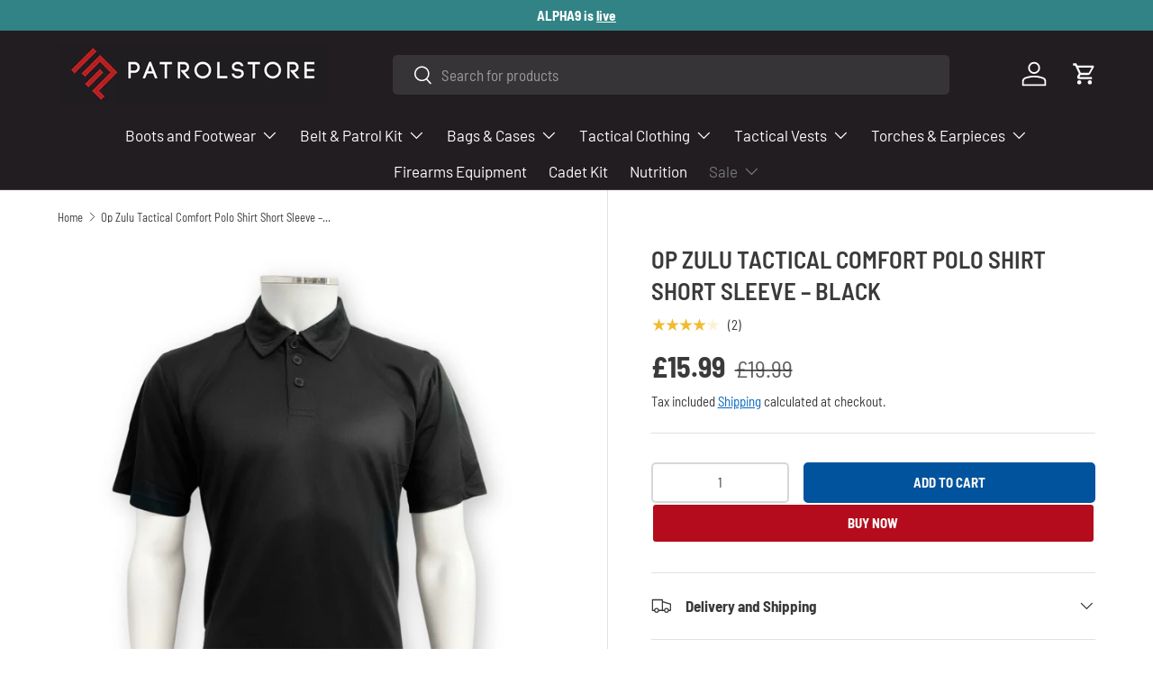

--- FILE ---
content_type: text/html; charset=utf-8
request_url: https://patrolstore.com/products/op-zulu-tactical-comfort-polo-shirt-short-sleeve-black
body_size: 57124
content:
<!doctype html>

<html class="no-js" lang="en" dir="ltr">
  <head><meta charset="utf-8">
<meta name="viewport" content="width=device-width,initial-scale=1">
<title>Op Zulu Tactical Comfort Polo Shirt Short Sleeve – Black &ndash; Patrol Store</title><link rel="canonical" href="https://patrolstore.com/products/op-zulu-tactical-comfort-polo-shirt-short-sleeve-black"><link rel="icon" href="//patrolstore.com/cdn/shop/files/PS_-_Black_Logo_1.png?crop=center&height=48&v=1755087076&width=48" type="image/png">
  <link rel="apple-touch-icon" href="//patrolstore.com/cdn/shop/files/PS_-_Black_Logo_1.png?crop=center&height=180&v=1755087076&width=180"><meta name="description" content="The Op.Zulu Tactical Comfort Polo Shirt Short Sleeve – Black has been specifically designed to keep you comfortable by wicking moisture away from the body in the same way technical sports shirts work. The close fit means it can be worn under vests or several layers without bunching which causes discomfort over a long s"><meta property="og:site_name" content="Patrol Store">
<meta property="og:url" content="https://patrolstore.com/products/op-zulu-tactical-comfort-polo-shirt-short-sleeve-black">
<meta property="og:title" content="Op Zulu Tactical Comfort Polo Shirt Short Sleeve – Black">
<meta property="og:type" content="product">
<meta property="og:description" content="The Op.Zulu Tactical Comfort Polo Shirt Short Sleeve – Black has been specifically designed to keep you comfortable by wicking moisture away from the body in the same way technical sports shirts work. The close fit means it can be worn under vests or several layers without bunching which causes discomfort over a long s"><meta property="og:image" content="http://patrolstore.com/cdn/shop/files/1_9bd2f778-01bc-4480-ad55-7ad39b228c68.png?crop=center&height=1200&v=1690446340&width=1200">
  <meta property="og:image:secure_url" content="https://patrolstore.com/cdn/shop/files/1_9bd2f778-01bc-4480-ad55-7ad39b228c68.png?crop=center&height=1200&v=1690446340&width=1200">
  <meta property="og:image:width" content="1080">
  <meta property="og:image:height" content="1080"><meta property="og:price:amount" content="15.99">
  <meta property="og:price:currency" content="GBP"><meta name="twitter:card" content="summary_large_image">
<meta name="twitter:title" content="Op Zulu Tactical Comfort Polo Shirt Short Sleeve – Black">
<meta name="twitter:description" content="The Op.Zulu Tactical Comfort Polo Shirt Short Sleeve – Black has been specifically designed to keep you comfortable by wicking moisture away from the body in the same way technical sports shirts work. The close fit means it can be worn under vests or several layers without bunching which causes discomfort over a long s">
<link rel="preload" href="//patrolstore.com/cdn/shop/t/40/assets/main.css?v=131442039570320275011710431621" as="style"><style data-shopify>
@font-face {
  font-family: "Barlow Semi Condensed";
  font-weight: 400;
  font-style: normal;
  font-display: swap;
  src: url("//patrolstore.com/cdn/fonts/barlow_semi_condensed/barlowsemicondensed_n4.08986f000e280db515360498b94696747a1a4649.woff2") format("woff2"),
       url("//patrolstore.com/cdn/fonts/barlow_semi_condensed/barlowsemicondensed_n4.3fa52d16ca97e6e9aed9d5fb27c283b4b09d423b.woff") format("woff");
}
@font-face {
  font-family: "Barlow Semi Condensed";
  font-weight: 700;
  font-style: normal;
  font-display: swap;
  src: url("//patrolstore.com/cdn/fonts/barlow_semi_condensed/barlowsemicondensed_n7.bfd87af72ccd364a04fd3557ee4689706a53c60c.woff2") format("woff2"),
       url("//patrolstore.com/cdn/fonts/barlow_semi_condensed/barlowsemicondensed_n7.5c12dcf28704e69b761b9a34dac2830dec61ae7e.woff") format("woff");
}
@font-face {
  font-family: "Barlow Semi Condensed";
  font-weight: 400;
  font-style: italic;
  font-display: swap;
  src: url("//patrolstore.com/cdn/fonts/barlow_semi_condensed/barlowsemicondensed_i4.3b49224d67d2d9b711fbe3801013760eadae25ee.woff2") format("woff2"),
       url("//patrolstore.com/cdn/fonts/barlow_semi_condensed/barlowsemicondensed_i4.500c9ce2085f46694416016119f1a33eda312cac.woff") format("woff");
}
@font-face {
  font-family: "Barlow Semi Condensed";
  font-weight: 700;
  font-style: italic;
  font-display: swap;
  src: url("//patrolstore.com/cdn/fonts/barlow_semi_condensed/barlowsemicondensed_i7.e660b4997229ff1acb3382c48d778f280dc2307d.woff2") format("woff2"),
       url("//patrolstore.com/cdn/fonts/barlow_semi_condensed/barlowsemicondensed_i7.67e1bb51d2f2f65a1af5d597d98745d098aa2d40.woff") format("woff");
}
@font-face {
  font-family: "Barlow Semi Condensed";
  font-weight: 600;
  font-style: normal;
  font-display: swap;
  src: url("//patrolstore.com/cdn/fonts/barlow_semi_condensed/barlowsemicondensed_n6.0cde432d270780c18d435b6363ee972d9ec6d3e1.woff2") format("woff2"),
       url("//patrolstore.com/cdn/fonts/barlow_semi_condensed/barlowsemicondensed_n6.4445ada960dbbf7e278bf131310eca058f8f4ca9.woff") format("woff");
}
@font-face {
  font-family: Barlow;
  font-weight: 400;
  font-style: normal;
  font-display: swap;
  src: url("//patrolstore.com/cdn/fonts/barlow/barlow_n4.038c60d7ea9ddb238b2f64ba6f463ba6c0b5e5ad.woff2") format("woff2"),
       url("//patrolstore.com/cdn/fonts/barlow/barlow_n4.074a9f2b990b38aec7d56c68211821e455b6d075.woff") format("woff");
}
:root {
        --bg-color: 255 255 255 / 1.0;
        --bg-color-og: 255 255 255 / 1.0;
        --heading-color: 58 58 58;
        --text-color: 58 58 58;
        --text-color-og: 58 58 58;
        --scrollbar-color: 58 58 58;
        --link-color: 7 104 192;
        --link-color-og: 7 104 192;
        --star-color: 242 186 52;--swatch-border-color-default: 216 216 216;
          --swatch-border-color-active: 157 157 157;
          --swatch-card-size: 24px;
          --swatch-variant-picker-size: 64px;--color-scheme-1-bg: 255 255 255 / 1.0;
        --color-scheme-1-grad: linear-gradient(46deg, rgba(224, 224, 224, 1) 18%, rgba(249, 249, 249, 1) 86%);
        --color-scheme-1-heading: 2 83 157;
        --color-scheme-1-text: 58 58 58;
        --color-scheme-1-btn-bg: 180 12 28;
        --color-scheme-1-btn-text: 255 255 255;
        --color-scheme-1-btn-bg-hover: 203 51 66;--color-scheme-2-bg: 53 53 53 / 1.0;
        --color-scheme-2-grad: ;
        --color-scheme-2-heading: 255 255 255;
        --color-scheme-2-text: 255 255 255;
        --color-scheme-2-btn-bg: 180 12 28;
        --color-scheme-2-btn-text: 255 255 255;
        --color-scheme-2-btn-bg-hover: 203 51 66;--color-scheme-3-bg: 250 250 250 / 1.0;
        --color-scheme-3-grad: linear-gradient(139deg, rgba(82, 156, 225, 1), rgba(9, 40, 69, 1) 55%);
        --color-scheme-3-heading: 255 255 255;
        --color-scheme-3-text: 255 255 255;
        --color-scheme-3-btn-bg: 180 12 28;
        --color-scheme-3-btn-text: 255 255 255;
        --color-scheme-3-btn-bg-hover: 203 51 66;

        --drawer-bg-color: 255 255 255 / 1.0;
        --drawer-text-color: 0 0 0;

        --panel-bg-color: 255 255 255 / 1.0;
        --panel-heading-color: 0 0 0;
        --panel-text-color: 0 0 0;

        --in-stock-text-color: 13 164 74;
        --low-stock-text-color: 255 149 41;
        --very-low-stock-text-color: 227 43 43;
        --no-stock-text-color: 227 43 43;
        --no-stock-backordered-text-color: 227 43 43;

        --error-bg-color: 252 237 238;
        --error-text-color: 180 12 28;
        --success-bg-color: 232 246 234;
        --success-text-color: 44 126 63;
        --info-bg-color: 228 237 250;
        --info-text-color: 26 102 210;

        --heading-font-family: "Barlow Semi Condensed", sans-serif;
        --heading-font-style: normal;
        --heading-font-weight: 600;
        --heading-scale-start: 6;

        --navigation-font-family: Barlow, sans-serif;
        --navigation-font-style: normal;
        --navigation-font-weight: 400;
        --heading-text-transform: uppercase;

        --subheading-text-transform: uppercase;
        --body-font-family: "Barlow Semi Condensed", sans-serif;
        --body-font-style: normal;
        --body-font-weight: 400;
        --body-font-size: 17;

        --section-gap: 16;
        --heading-gap: calc(8 * var(--space-unit));--heading-gap: calc(6 * var(--space-unit));--grid-column-gap: 20px;--btn-bg-color: 2 83 157;
        --btn-bg-hover-color: 42 116 183;
        --btn-text-color: 250 250 250;
        --btn-bg-color-og: 2 83 157;
        --btn-text-color-og: 250 250 250;
        --btn-alt-bg-color: 180 12 28;
        --btn-alt-bg-alpha: 1.0;
        --btn-alt-text-color: 255 255 255;
        --btn-border-width: 2px;
        --btn-padding-y: 12px;

        
        --btn-border-radius: 5px;
        

        --btn-lg-border-radius: 50%;
        --btn-icon-border-radius: 50%;
        --input-with-btn-inner-radius: var(--btn-border-radius);
        --btn-text-transform: uppercase;

        --input-bg-color: 255 255 255 / 1.0;
        --input-text-color: 58 58 58;
        --input-border-width: 2px;
        --input-border-radius: 3px;
        --textarea-border-radius: 3px;
        --input-border-radius: 5px;
        --input-bg-color-diff-3: #f7f7f7;
        --input-bg-color-diff-6: #f0f0f0;

        --modal-border-radius: 0px;
        --modal-overlay-color: 0 0 0;
        --modal-overlay-opacity: 0.4;
        --drawer-border-radius: 0px;
        --overlay-border-radius: 0px;--custom-label-bg-color: 44 126 63;
        --custom-label-text-color: 255 255 255;--sale-label-bg-color: 189 15 29;
        --sale-label-text-color: 255 255 255;--new-label-bg-color: 26 102 210;
        --new-label-text-color: 255 255 255;--preorder-label-bg-color: 86 203 249;
        --preorder-label-text-color: 0 0 0;

        --page-width: 3000px;
        --gutter-sm: 20px;
        --gutter-md: 32px;
        --gutter-lg: 64px;

        --payment-terms-bg-color: #ffffff;

        --coll-card-bg-color: #f5f5f5;
        --coll-card-border-color: #ffffff;
          
            --aos-animate-duration: 0.6s;
          

          
            --aos-min-width: 0;
          
        

        --reading-width: 48em;
      }

      @media (max-width: 769px) {
        :root {
          --reading-width: 36em;
        }
      }</style>

    <link rel="stylesheet" href="//patrolstore.com/cdn/shop/t/40/assets/main.css?v=131442039570320275011710431621">
    <script src="//patrolstore.com/cdn/shop/t/40/assets/main.js?v=15196979400931759961710431621" defer="defer"></script>

    
    <script src="//patrolstore.com/cdn/shop/t/40/assets/prefetch.js?v=36604099873377042111710431621" type="text/javascript"></script>
    
<link
        rel="preload"
        href="//patrolstore.com/cdn/fonts/barlow_semi_condensed/barlowsemicondensed_n4.08986f000e280db515360498b94696747a1a4649.woff2"
        as="font"
        type="font/woff2"
        crossorigin
        fetchpriority="high"
      ><link
        rel="preload"
        href="//patrolstore.com/cdn/fonts/barlow_semi_condensed/barlowsemicondensed_n6.0cde432d270780c18d435b6363ee972d9ec6d3e1.woff2"
        as="font"
        type="font/woff2"
        crossorigin
        fetchpriority="high"
      ><link rel="stylesheet" href="//patrolstore.com/cdn/shop/t/40/assets/swatches.css?v=99859176329241264031723560716" media="print" onload="this.media='all'">
      <noscript><link rel="stylesheet" href="//patrolstore.com/cdn/shop/t/40/assets/swatches.css?v=99859176329241264031723560716"></noscript><script>window.performance && window.performance.mark && window.performance.mark('shopify.content_for_header.start');</script><meta name="facebook-domain-verification" content="9z7vce8iz7kt49v2t02grbap0jio1z">
<meta name="facebook-domain-verification" content="9z7vce8iz7kt49v2t02grbap0jio1z">
<meta name="google-site-verification" content="n-sct6OlKNcm5O_NadIDA1e-EEXWS1omnosCtR7joEY">
<meta id="shopify-digital-wallet" name="shopify-digital-wallet" content="/53679325345/digital_wallets/dialog">
<meta name="shopify-checkout-api-token" content="50a0d4205813ef1c07b5c59fc8e09ebb">
<meta id="in-context-paypal-metadata" data-shop-id="53679325345" data-venmo-supported="false" data-environment="production" data-locale="en_US" data-paypal-v4="true" data-currency="GBP">
<link rel="alternate" type="application/json+oembed" href="https://patrolstore.com/products/op-zulu-tactical-comfort-polo-shirt-short-sleeve-black.oembed">
<script async="async" src="/checkouts/internal/preloads.js?locale=en-GB"></script>
<link rel="preconnect" href="https://shop.app" crossorigin="anonymous">
<script async="async" src="https://shop.app/checkouts/internal/preloads.js?locale=en-GB&shop_id=53679325345" crossorigin="anonymous"></script>
<script id="apple-pay-shop-capabilities" type="application/json">{"shopId":53679325345,"countryCode":"GB","currencyCode":"GBP","merchantCapabilities":["supports3DS"],"merchantId":"gid:\/\/shopify\/Shop\/53679325345","merchantName":"Patrol Store","requiredBillingContactFields":["postalAddress","email","phone"],"requiredShippingContactFields":["postalAddress","email","phone"],"shippingType":"shipping","supportedNetworks":["visa","maestro","masterCard","amex","discover","elo"],"total":{"type":"pending","label":"Patrol Store","amount":"1.00"},"shopifyPaymentsEnabled":true,"supportsSubscriptions":true}</script>
<script id="shopify-features" type="application/json">{"accessToken":"50a0d4205813ef1c07b5c59fc8e09ebb","betas":["rich-media-storefront-analytics"],"domain":"patrolstore.com","predictiveSearch":true,"shopId":53679325345,"locale":"en"}</script>
<script>var Shopify = Shopify || {};
Shopify.shop = "patrolstore-dev.myshopify.com";
Shopify.locale = "en";
Shopify.currency = {"active":"GBP","rate":"1.0"};
Shopify.country = "GB";
Shopify.theme = {"name":"Speed Optimized : Updated copy of Enterprise","id":134736806049,"schema_name":"Enterprise","schema_version":"1.4.2","theme_store_id":1657,"role":"main"};
Shopify.theme.handle = "null";
Shopify.theme.style = {"id":null,"handle":null};
Shopify.cdnHost = "patrolstore.com/cdn";
Shopify.routes = Shopify.routes || {};
Shopify.routes.root = "/";</script>
<script type="module">!function(o){(o.Shopify=o.Shopify||{}).modules=!0}(window);</script>
<script>!function(o){function n(){var o=[];function n(){o.push(Array.prototype.slice.apply(arguments))}return n.q=o,n}var t=o.Shopify=o.Shopify||{};t.loadFeatures=n(),t.autoloadFeatures=n()}(window);</script>
<script>
  window.ShopifyPay = window.ShopifyPay || {};
  window.ShopifyPay.apiHost = "shop.app\/pay";
  window.ShopifyPay.redirectState = null;
</script>
<script id="shop-js-analytics" type="application/json">{"pageType":"product"}</script>
<script defer="defer" async type="module" src="//patrolstore.com/cdn/shopifycloud/shop-js/modules/v2/client.init-shop-cart-sync_BApSsMSl.en.esm.js"></script>
<script defer="defer" async type="module" src="//patrolstore.com/cdn/shopifycloud/shop-js/modules/v2/chunk.common_CBoos6YZ.esm.js"></script>
<script type="module">
  await import("//patrolstore.com/cdn/shopifycloud/shop-js/modules/v2/client.init-shop-cart-sync_BApSsMSl.en.esm.js");
await import("//patrolstore.com/cdn/shopifycloud/shop-js/modules/v2/chunk.common_CBoos6YZ.esm.js");

  window.Shopify.SignInWithShop?.initShopCartSync?.({"fedCMEnabled":true,"windoidEnabled":true});

</script>
<script>
  window.Shopify = window.Shopify || {};
  if (!window.Shopify.featureAssets) window.Shopify.featureAssets = {};
  window.Shopify.featureAssets['shop-js'] = {"shop-cart-sync":["modules/v2/client.shop-cart-sync_DJczDl9f.en.esm.js","modules/v2/chunk.common_CBoos6YZ.esm.js"],"init-fed-cm":["modules/v2/client.init-fed-cm_BzwGC0Wi.en.esm.js","modules/v2/chunk.common_CBoos6YZ.esm.js"],"init-windoid":["modules/v2/client.init-windoid_BS26ThXS.en.esm.js","modules/v2/chunk.common_CBoos6YZ.esm.js"],"init-shop-email-lookup-coordinator":["modules/v2/client.init-shop-email-lookup-coordinator_DFwWcvrS.en.esm.js","modules/v2/chunk.common_CBoos6YZ.esm.js"],"shop-cash-offers":["modules/v2/client.shop-cash-offers_DthCPNIO.en.esm.js","modules/v2/chunk.common_CBoos6YZ.esm.js","modules/v2/chunk.modal_Bu1hFZFC.esm.js"],"shop-button":["modules/v2/client.shop-button_D_JX508o.en.esm.js","modules/v2/chunk.common_CBoos6YZ.esm.js"],"shop-toast-manager":["modules/v2/client.shop-toast-manager_tEhgP2F9.en.esm.js","modules/v2/chunk.common_CBoos6YZ.esm.js"],"avatar":["modules/v2/client.avatar_BTnouDA3.en.esm.js"],"pay-button":["modules/v2/client.pay-button_BuNmcIr_.en.esm.js","modules/v2/chunk.common_CBoos6YZ.esm.js"],"init-shop-cart-sync":["modules/v2/client.init-shop-cart-sync_BApSsMSl.en.esm.js","modules/v2/chunk.common_CBoos6YZ.esm.js"],"shop-login-button":["modules/v2/client.shop-login-button_DwLgFT0K.en.esm.js","modules/v2/chunk.common_CBoos6YZ.esm.js","modules/v2/chunk.modal_Bu1hFZFC.esm.js"],"init-customer-accounts-sign-up":["modules/v2/client.init-customer-accounts-sign-up_TlVCiykN.en.esm.js","modules/v2/client.shop-login-button_DwLgFT0K.en.esm.js","modules/v2/chunk.common_CBoos6YZ.esm.js","modules/v2/chunk.modal_Bu1hFZFC.esm.js"],"init-shop-for-new-customer-accounts":["modules/v2/client.init-shop-for-new-customer-accounts_DrjXSI53.en.esm.js","modules/v2/client.shop-login-button_DwLgFT0K.en.esm.js","modules/v2/chunk.common_CBoos6YZ.esm.js","modules/v2/chunk.modal_Bu1hFZFC.esm.js"],"init-customer-accounts":["modules/v2/client.init-customer-accounts_C0Oh2ljF.en.esm.js","modules/v2/client.shop-login-button_DwLgFT0K.en.esm.js","modules/v2/chunk.common_CBoos6YZ.esm.js","modules/v2/chunk.modal_Bu1hFZFC.esm.js"],"shop-follow-button":["modules/v2/client.shop-follow-button_C5D3XtBb.en.esm.js","modules/v2/chunk.common_CBoos6YZ.esm.js","modules/v2/chunk.modal_Bu1hFZFC.esm.js"],"checkout-modal":["modules/v2/client.checkout-modal_8TC_1FUY.en.esm.js","modules/v2/chunk.common_CBoos6YZ.esm.js","modules/v2/chunk.modal_Bu1hFZFC.esm.js"],"lead-capture":["modules/v2/client.lead-capture_D-pmUjp9.en.esm.js","modules/v2/chunk.common_CBoos6YZ.esm.js","modules/v2/chunk.modal_Bu1hFZFC.esm.js"],"shop-login":["modules/v2/client.shop-login_BmtnoEUo.en.esm.js","modules/v2/chunk.common_CBoos6YZ.esm.js","modules/v2/chunk.modal_Bu1hFZFC.esm.js"],"payment-terms":["modules/v2/client.payment-terms_BHOWV7U_.en.esm.js","modules/v2/chunk.common_CBoos6YZ.esm.js","modules/v2/chunk.modal_Bu1hFZFC.esm.js"]};
</script>
<script>(function() {
  var isLoaded = false;
  function asyncLoad() {
    if (isLoaded) return;
    isLoaded = true;
    var urls = ["https:\/\/app.kiwisizing.com\/web\/js\/dist\/kiwiSizing\/plugin\/SizingPlugin.prod.js?v=330\u0026shop=patrolstore-dev.myshopify.com","https:\/\/media.getmason.io\/api\/modemagic\/loader600f1ef197241dd8853ad2a095acdf97.js?shop=patrolstore-dev.myshopify.com","https:\/\/uw-egcr.s3.eu-west-2.amazonaws.com\/egcr-badge-patrolstore-dev.myshopify.com.js?shop=patrolstore-dev.myshopify.com"];
    for (var i = 0; i < urls.length; i++) {
      var s = document.createElement('script');
      s.type = 'text/javascript';
      s.async = true;
      s.src = urls[i];
      var x = document.getElementsByTagName('script')[0];
      x.parentNode.insertBefore(s, x);
    }
  };
  if(window.attachEvent) {
    window.attachEvent('onload', asyncLoad);
  } else {
    window.addEventListener('load', asyncLoad, false);
  }
})();</script>
<script id="__st">var __st={"a":53679325345,"offset":0,"reqid":"6e0f22bd-62be-4bc2-a992-f31fc2e7390d-1768914209","pageurl":"patrolstore.com\/products\/op-zulu-tactical-comfort-polo-shirt-short-sleeve-black","u":"c3c6b3adaa21","p":"product","rtyp":"product","rid":7670091448481};</script>
<script>window.ShopifyPaypalV4VisibilityTracking = true;</script>
<script id="captcha-bootstrap">!function(){'use strict';const t='contact',e='account',n='new_comment',o=[[t,t],['blogs',n],['comments',n],[t,'customer']],c=[[e,'customer_login'],[e,'guest_login'],[e,'recover_customer_password'],[e,'create_customer']],r=t=>t.map((([t,e])=>`form[action*='/${t}']:not([data-nocaptcha='true']) input[name='form_type'][value='${e}']`)).join(','),a=t=>()=>t?[...document.querySelectorAll(t)].map((t=>t.form)):[];function s(){const t=[...o],e=r(t);return a(e)}const i='password',u='form_key',d=['recaptcha-v3-token','g-recaptcha-response','h-captcha-response',i],f=()=>{try{return window.sessionStorage}catch{return}},m='__shopify_v',_=t=>t.elements[u];function p(t,e,n=!1){try{const o=window.sessionStorage,c=JSON.parse(o.getItem(e)),{data:r}=function(t){const{data:e,action:n}=t;return t[m]||n?{data:e,action:n}:{data:t,action:n}}(c);for(const[e,n]of Object.entries(r))t.elements[e]&&(t.elements[e].value=n);n&&o.removeItem(e)}catch(o){console.error('form repopulation failed',{error:o})}}const l='form_type',E='cptcha';function T(t){t.dataset[E]=!0}const w=window,h=w.document,L='Shopify',v='ce_forms',y='captcha';let A=!1;((t,e)=>{const n=(g='f06e6c50-85a8-45c8-87d0-21a2b65856fe',I='https://cdn.shopify.com/shopifycloud/storefront-forms-hcaptcha/ce_storefront_forms_captcha_hcaptcha.v1.5.2.iife.js',D={infoText:'Protected by hCaptcha',privacyText:'Privacy',termsText:'Terms'},(t,e,n)=>{const o=w[L][v],c=o.bindForm;if(c)return c(t,g,e,D).then(n);var r;o.q.push([[t,g,e,D],n]),r=I,A||(h.body.append(Object.assign(h.createElement('script'),{id:'captcha-provider',async:!0,src:r})),A=!0)});var g,I,D;w[L]=w[L]||{},w[L][v]=w[L][v]||{},w[L][v].q=[],w[L][y]=w[L][y]||{},w[L][y].protect=function(t,e){n(t,void 0,e),T(t)},Object.freeze(w[L][y]),function(t,e,n,w,h,L){const[v,y,A,g]=function(t,e,n){const i=e?o:[],u=t?c:[],d=[...i,...u],f=r(d),m=r(i),_=r(d.filter((([t,e])=>n.includes(e))));return[a(f),a(m),a(_),s()]}(w,h,L),I=t=>{const e=t.target;return e instanceof HTMLFormElement?e:e&&e.form},D=t=>v().includes(t);t.addEventListener('submit',(t=>{const e=I(t);if(!e)return;const n=D(e)&&!e.dataset.hcaptchaBound&&!e.dataset.recaptchaBound,o=_(e),c=g().includes(e)&&(!o||!o.value);(n||c)&&t.preventDefault(),c&&!n&&(function(t){try{if(!f())return;!function(t){const e=f();if(!e)return;const n=_(t);if(!n)return;const o=n.value;o&&e.removeItem(o)}(t);const e=Array.from(Array(32),(()=>Math.random().toString(36)[2])).join('');!function(t,e){_(t)||t.append(Object.assign(document.createElement('input'),{type:'hidden',name:u})),t.elements[u].value=e}(t,e),function(t,e){const n=f();if(!n)return;const o=[...t.querySelectorAll(`input[type='${i}']`)].map((({name:t})=>t)),c=[...d,...o],r={};for(const[a,s]of new FormData(t).entries())c.includes(a)||(r[a]=s);n.setItem(e,JSON.stringify({[m]:1,action:t.action,data:r}))}(t,e)}catch(e){console.error('failed to persist form',e)}}(e),e.submit())}));const S=(t,e)=>{t&&!t.dataset[E]&&(n(t,e.some((e=>e===t))),T(t))};for(const o of['focusin','change'])t.addEventListener(o,(t=>{const e=I(t);D(e)&&S(e,y())}));const B=e.get('form_key'),M=e.get(l),P=B&&M;t.addEventListener('DOMContentLoaded',(()=>{const t=y();if(P)for(const e of t)e.elements[l].value===M&&p(e,B);[...new Set([...A(),...v().filter((t=>'true'===t.dataset.shopifyCaptcha))])].forEach((e=>S(e,t)))}))}(h,new URLSearchParams(w.location.search),n,t,e,['guest_login'])})(!0,!0)}();</script>
<script integrity="sha256-4kQ18oKyAcykRKYeNunJcIwy7WH5gtpwJnB7kiuLZ1E=" data-source-attribution="shopify.loadfeatures" defer="defer" src="//patrolstore.com/cdn/shopifycloud/storefront/assets/storefront/load_feature-a0a9edcb.js" crossorigin="anonymous"></script>
<script crossorigin="anonymous" defer="defer" src="//patrolstore.com/cdn/shopifycloud/storefront/assets/shopify_pay/storefront-65b4c6d7.js?v=20250812"></script>
<script data-source-attribution="shopify.dynamic_checkout.dynamic.init">var Shopify=Shopify||{};Shopify.PaymentButton=Shopify.PaymentButton||{isStorefrontPortableWallets:!0,init:function(){window.Shopify.PaymentButton.init=function(){};var t=document.createElement("script");t.src="https://patrolstore.com/cdn/shopifycloud/portable-wallets/latest/portable-wallets.en.js",t.type="module",document.head.appendChild(t)}};
</script>
<script data-source-attribution="shopify.dynamic_checkout.buyer_consent">
  function portableWalletsHideBuyerConsent(e){var t=document.getElementById("shopify-buyer-consent"),n=document.getElementById("shopify-subscription-policy-button");t&&n&&(t.classList.add("hidden"),t.setAttribute("aria-hidden","true"),n.removeEventListener("click",e))}function portableWalletsShowBuyerConsent(e){var t=document.getElementById("shopify-buyer-consent"),n=document.getElementById("shopify-subscription-policy-button");t&&n&&(t.classList.remove("hidden"),t.removeAttribute("aria-hidden"),n.addEventListener("click",e))}window.Shopify?.PaymentButton&&(window.Shopify.PaymentButton.hideBuyerConsent=portableWalletsHideBuyerConsent,window.Shopify.PaymentButton.showBuyerConsent=portableWalletsShowBuyerConsent);
</script>
<script data-source-attribution="shopify.dynamic_checkout.cart.bootstrap">document.addEventListener("DOMContentLoaded",(function(){function t(){return document.querySelector("shopify-accelerated-checkout-cart, shopify-accelerated-checkout")}if(t())Shopify.PaymentButton.init();else{new MutationObserver((function(e,n){t()&&(Shopify.PaymentButton.init(),n.disconnect())})).observe(document.body,{childList:!0,subtree:!0})}}));
</script>
<link id="shopify-accelerated-checkout-styles" rel="stylesheet" media="screen" href="https://patrolstore.com/cdn/shopifycloud/portable-wallets/latest/accelerated-checkout-backwards-compat.css" crossorigin="anonymous">
<style id="shopify-accelerated-checkout-cart">
        #shopify-buyer-consent {
  margin-top: 1em;
  display: inline-block;
  width: 100%;
}

#shopify-buyer-consent.hidden {
  display: none;
}

#shopify-subscription-policy-button {
  background: none;
  border: none;
  padding: 0;
  text-decoration: underline;
  font-size: inherit;
  cursor: pointer;
}

#shopify-subscription-policy-button::before {
  box-shadow: none;
}

      </style>
<script id="sections-script" data-sections="header,footer" defer="defer" src="//patrolstore.com/cdn/shop/t/40/compiled_assets/scripts.js?v=26086"></script>
<script>window.performance && window.performance.mark && window.performance.mark('shopify.content_for_header.end');</script>

      <script src="//patrolstore.com/cdn/shop/t/40/assets/animate-on-scroll.js?v=15249566486942820451710431621" defer="defer"></script>
      <link rel="stylesheet" href="//patrolstore.com/cdn/shop/t/40/assets/animate-on-scroll.css?v=116194678796051782541710431621">
    

    <script>
      document.documentElement.className = document.documentElement.className.replace('no-js', 'js');
    </script><!-- CC Custom Head Start --><!-- CC Custom Head End --><!-- BEGIN app block: shopify://apps/consentmo-gdpr/blocks/gdpr_cookie_consent/4fbe573f-a377-4fea-9801-3ee0858cae41 -->


<!-- END app block --><!-- BEGIN app block: shopify://apps/elevar-conversion-tracking/blocks/dataLayerEmbed/bc30ab68-b15c-4311-811f-8ef485877ad6 -->



<script type="module" dynamic>
  const configUrl = "/a/elevar/static/configs/52d7602e5715ebf722541bb8d67ce0eaf36b986f/config.js";
  const config = (await import(configUrl)).default;
  const scriptUrl = config.script_src_app_theme_embed;

  if (scriptUrl) {
    const { handler } = await import(scriptUrl);

    await handler(
      config,
      {
        cartData: {
  marketId: "2426306721",
  attributes:{},
  cartTotal: "0.0",
  currencyCode:"GBP",
  items: []
}
,
        user: {cartTotal: "0.0",
    currencyCode:"GBP",customer: {},
}
,
        isOnCartPage:false,
        collectionView:null,
        searchResultsView:null,
        productView:{
    attributes:{},
    currencyCode:"GBP",defaultVariant: {id:"OZTCPS-SS-BLK-30",name:"Op Zulu Tactical Comfort Polo Shirt Short Sleeve – Black",
        brand:"OP Zulu",
        category:"Shirts \u0026 Tops",
        variant:"30",
        price: "15.99",
        productId: "7670091448481",
        variantId: "42933439791265",
        compareAtPrice: "19.99",image:"\/\/patrolstore.com\/cdn\/shop\/files\/1_9bd2f778-01bc-4480-ad55-7ad39b228c68.png?v=1690446340",url:"\/products\/op-zulu-tactical-comfort-polo-shirt-short-sleeve-black?variant=42933439791265"},items: [{id:"OZTCPS-SS-BLK-30",name:"Op Zulu Tactical Comfort Polo Shirt Short Sleeve – Black",
          brand:"OP Zulu",
          category:"Shirts \u0026 Tops",
          variant:"30",
          price: "15.99",
          productId: "7670091448481",
          variantId: "42933439791265",
          compareAtPrice: "19.99",image:"\/\/patrolstore.com\/cdn\/shop\/files\/1_9bd2f778-01bc-4480-ad55-7ad39b228c68.png?v=1690446340",url:"\/products\/op-zulu-tactical-comfort-polo-shirt-short-sleeve-black?variant=42933439791265"},{id:"OZTCPS-SS-BLK-32",name:"Op Zulu Tactical Comfort Polo Shirt Short Sleeve – Black",
          brand:"OP Zulu",
          category:"Shirts \u0026 Tops",
          variant:"32",
          price: "15.99",
          productId: "7670091448481",
          variantId: "42933439824033",
          compareAtPrice: "19.99",image:"\/\/patrolstore.com\/cdn\/shop\/files\/1_9bd2f778-01bc-4480-ad55-7ad39b228c68.png?v=1690446340",url:"\/products\/op-zulu-tactical-comfort-polo-shirt-short-sleeve-black?variant=42933439824033"},{id:"OZTCPS-SS-BLK-34",name:"Op Zulu Tactical Comfort Polo Shirt Short Sleeve – Black",
          brand:"OP Zulu",
          category:"Shirts \u0026 Tops",
          variant:"34",
          price: "15.99",
          productId: "7670091448481",
          variantId: "42933439856801",
          compareAtPrice: "19.99",image:"\/\/patrolstore.com\/cdn\/shop\/files\/1_9bd2f778-01bc-4480-ad55-7ad39b228c68.png?v=1690446340",url:"\/products\/op-zulu-tactical-comfort-polo-shirt-short-sleeve-black?variant=42933439856801"},{id:"OZTCPS-SS-BLK-36",name:"Op Zulu Tactical Comfort Polo Shirt Short Sleeve – Black",
          brand:"OP Zulu",
          category:"Shirts \u0026 Tops",
          variant:"36",
          price: "15.99",
          productId: "7670091448481",
          variantId: "42933439889569",
          compareAtPrice: "19.99",image:"\/\/patrolstore.com\/cdn\/shop\/files\/1_9bd2f778-01bc-4480-ad55-7ad39b228c68.png?v=1690446340",url:"\/products\/op-zulu-tactical-comfort-polo-shirt-short-sleeve-black?variant=42933439889569"},{id:"OZTCPS-SS-BLK-38",name:"Op Zulu Tactical Comfort Polo Shirt Short Sleeve – Black",
          brand:"OP Zulu",
          category:"Shirts \u0026 Tops",
          variant:"38",
          price: "15.99",
          productId: "7670091448481",
          variantId: "42933439922337",
          compareAtPrice: "19.99",image:"\/\/patrolstore.com\/cdn\/shop\/files\/1_9bd2f778-01bc-4480-ad55-7ad39b228c68.png?v=1690446340",url:"\/products\/op-zulu-tactical-comfort-polo-shirt-short-sleeve-black?variant=42933439922337"},{id:"OZTCPS-SS-BLK-40",name:"Op Zulu Tactical Comfort Polo Shirt Short Sleeve – Black",
          brand:"OP Zulu",
          category:"Shirts \u0026 Tops",
          variant:"40",
          price: "15.99",
          productId: "7670091448481",
          variantId: "42933439955105",
          compareAtPrice: "19.99",image:"\/\/patrolstore.com\/cdn\/shop\/files\/1_9bd2f778-01bc-4480-ad55-7ad39b228c68.png?v=1690446340",url:"\/products\/op-zulu-tactical-comfort-polo-shirt-short-sleeve-black?variant=42933439955105"},{id:"OZTCPS-SS-BLK-42",name:"Op Zulu Tactical Comfort Polo Shirt Short Sleeve – Black",
          brand:"OP Zulu",
          category:"Shirts \u0026 Tops",
          variant:"42",
          price: "15.99",
          productId: "7670091448481",
          variantId: "42933439987873",
          compareAtPrice: "19.99",image:"\/\/patrolstore.com\/cdn\/shop\/files\/1_9bd2f778-01bc-4480-ad55-7ad39b228c68.png?v=1690446340",url:"\/products\/op-zulu-tactical-comfort-polo-shirt-short-sleeve-black?variant=42933439987873"},{id:"OZTCPS-SS-BLK-44",name:"Op Zulu Tactical Comfort Polo Shirt Short Sleeve – Black",
          brand:"OP Zulu",
          category:"Shirts \u0026 Tops",
          variant:"44",
          price: "15.99",
          productId: "7670091448481",
          variantId: "42933440020641",
          compareAtPrice: "19.99",image:"\/\/patrolstore.com\/cdn\/shop\/files\/1_9bd2f778-01bc-4480-ad55-7ad39b228c68.png?v=1690446340",url:"\/products\/op-zulu-tactical-comfort-polo-shirt-short-sleeve-black?variant=42933440020641"},{id:"OZTCPS-SS-BLK-46",name:"Op Zulu Tactical Comfort Polo Shirt Short Sleeve – Black",
          brand:"OP Zulu",
          category:"Shirts \u0026 Tops",
          variant:"46",
          price: "15.99",
          productId: "7670091448481",
          variantId: "42933440053409",
          compareAtPrice: "19.99",image:"\/\/patrolstore.com\/cdn\/shop\/files\/1_9bd2f778-01bc-4480-ad55-7ad39b228c68.png?v=1690446340",url:"\/products\/op-zulu-tactical-comfort-polo-shirt-short-sleeve-black?variant=42933440053409"},{id:"OZTCPS-SS-BLK-48",name:"Op Zulu Tactical Comfort Polo Shirt Short Sleeve – Black",
          brand:"OP Zulu",
          category:"Shirts \u0026 Tops",
          variant:"48",
          price: "15.99",
          productId: "7670091448481",
          variantId: "42933440086177",
          compareAtPrice: "19.99",image:"\/\/patrolstore.com\/cdn\/shop\/files\/1_9bd2f778-01bc-4480-ad55-7ad39b228c68.png?v=1690446340",url:"\/products\/op-zulu-tactical-comfort-polo-shirt-short-sleeve-black?variant=42933440086177"},{id:"OZTCPS-SS-BLK-50",name:"Op Zulu Tactical Comfort Polo Shirt Short Sleeve – Black",
          brand:"OP Zulu",
          category:"Shirts \u0026 Tops",
          variant:"50",
          price: "15.99",
          productId: "7670091448481",
          variantId: "42933440118945",
          compareAtPrice: "19.99",image:"\/\/patrolstore.com\/cdn\/shop\/files\/1_9bd2f778-01bc-4480-ad55-7ad39b228c68.png?v=1690446340",url:"\/products\/op-zulu-tactical-comfort-polo-shirt-short-sleeve-black?variant=42933440118945"},{id:"OZTCPS-SS-BLK-52",name:"Op Zulu Tactical Comfort Polo Shirt Short Sleeve – Black",
          brand:"OP Zulu",
          category:"Shirts \u0026 Tops",
          variant:"52",
          price: "15.99",
          productId: "7670091448481",
          variantId: "42933440151713",
          compareAtPrice: "19.99",image:"\/\/patrolstore.com\/cdn\/shop\/files\/1_9bd2f778-01bc-4480-ad55-7ad39b228c68.png?v=1690446340",url:"\/products\/op-zulu-tactical-comfort-polo-shirt-short-sleeve-black?variant=42933440151713"},{id:"OZTCPS-SS-BLK-54",name:"Op Zulu Tactical Comfort Polo Shirt Short Sleeve – Black",
          brand:"OP Zulu",
          category:"Shirts \u0026 Tops",
          variant:"54",
          price: "15.99",
          productId: "7670091448481",
          variantId: "42933440184481",
          compareAtPrice: "19.99",image:"\/\/patrolstore.com\/cdn\/shop\/files\/1_9bd2f778-01bc-4480-ad55-7ad39b228c68.png?v=1690446340",url:"\/products\/op-zulu-tactical-comfort-polo-shirt-short-sleeve-black?variant=42933440184481"},{id:"OZTCPS-SS-BLK-56",name:"Op Zulu Tactical Comfort Polo Shirt Short Sleeve – Black",
          brand:"OP Zulu",
          category:"Shirts \u0026 Tops",
          variant:"56",
          price: "15.99",
          productId: "7670091448481",
          variantId: "42933440217249",
          compareAtPrice: "19.99",image:"\/\/patrolstore.com\/cdn\/shop\/files\/1_9bd2f778-01bc-4480-ad55-7ad39b228c68.png?v=1690446340",url:"\/products\/op-zulu-tactical-comfort-polo-shirt-short-sleeve-black?variant=42933440217249"},{id:"OZTCPS-SS-BLK-58",name:"Op Zulu Tactical Comfort Polo Shirt Short Sleeve – Black",
          brand:"OP Zulu",
          category:"Shirts \u0026 Tops",
          variant:"58",
          price: "15.99",
          productId: "7670091448481",
          variantId: "42933440250017",
          compareAtPrice: "19.99",image:"\/\/patrolstore.com\/cdn\/shop\/files\/1_9bd2f778-01bc-4480-ad55-7ad39b228c68.png?v=1690446340",url:"\/products\/op-zulu-tactical-comfort-polo-shirt-short-sleeve-black?variant=42933440250017"},{id:"OZTCPS-SS-BLK-60",name:"Op Zulu Tactical Comfort Polo Shirt Short Sleeve – Black",
          brand:"OP Zulu",
          category:"Shirts \u0026 Tops",
          variant:"60",
          price: "15.99",
          productId: "7670091448481",
          variantId: "42933440282785",
          compareAtPrice: "19.99",image:"\/\/patrolstore.com\/cdn\/shop\/files\/1_9bd2f778-01bc-4480-ad55-7ad39b228c68.png?v=1690446340",url:"\/products\/op-zulu-tactical-comfort-polo-shirt-short-sleeve-black?variant=42933440282785"},]
  },
        checkoutComplete: null
      }
    );
  }
</script>


<!-- END app block --><!-- BEGIN app block: shopify://apps/klaviyo-email-marketing-sms/blocks/klaviyo-onsite-embed/2632fe16-c075-4321-a88b-50b567f42507 -->












  <script async src="https://static.klaviyo.com/onsite/js/Xbswdg/klaviyo.js?company_id=Xbswdg"></script>
  <script>!function(){if(!window.klaviyo){window._klOnsite=window._klOnsite||[];try{window.klaviyo=new Proxy({},{get:function(n,i){return"push"===i?function(){var n;(n=window._klOnsite).push.apply(n,arguments)}:function(){for(var n=arguments.length,o=new Array(n),w=0;w<n;w++)o[w]=arguments[w];var t="function"==typeof o[o.length-1]?o.pop():void 0,e=new Promise((function(n){window._klOnsite.push([i].concat(o,[function(i){t&&t(i),n(i)}]))}));return e}}})}catch(n){window.klaviyo=window.klaviyo||[],window.klaviyo.push=function(){var n;(n=window._klOnsite).push.apply(n,arguments)}}}}();</script>

  
    <script id="viewed_product">
      if (item == null) {
        var _learnq = _learnq || [];

        var MetafieldReviews = null
        var MetafieldYotpoRating = null
        var MetafieldYotpoCount = null
        var MetafieldLooxRating = null
        var MetafieldLooxCount = null
        var okendoProduct = null
        var okendoProductReviewCount = null
        var okendoProductReviewAverageValue = null
        try {
          // The following fields are used for Customer Hub recently viewed in order to add reviews.
          // This information is not part of __kla_viewed. Instead, it is part of __kla_viewed_reviewed_items
          MetafieldReviews = {"rating":{"scale_min":"1.0","scale_max":"5.0","value":"4.0"},"rating_count":2};
          MetafieldYotpoRating = null
          MetafieldYotpoCount = null
          MetafieldLooxRating = null
          MetafieldLooxCount = null

          okendoProduct = null
          // If the okendo metafield is not legacy, it will error, which then requires the new json formatted data
          if (okendoProduct && 'error' in okendoProduct) {
            okendoProduct = null
          }
          okendoProductReviewCount = okendoProduct ? okendoProduct.reviewCount : null
          okendoProductReviewAverageValue = okendoProduct ? okendoProduct.reviewAverageValue : null
        } catch (error) {
          console.error('Error in Klaviyo onsite reviews tracking:', error);
        }

        var item = {
          Name: "Op Zulu Tactical Comfort Polo Shirt Short Sleeve – Black",
          ProductID: 7670091448481,
          Categories: ["All Clothing","Best Selling Products","Black Friday 2023","Black Friday 2023","Boost All","End of Season Clothing Sale","End of Season Sale","Fire Service Polo Shirts and T-Shirts","Gifts For Tactical Lovers","Gifts Under £30","January 2024 Clothing Sale","January 2024 Sale","Newest Products","Op Zulu Clothing","Op. Zulu","OP. ZULU CLOTHING \u0026 TACTICAL VESTS","P2S","Security Clothingc","Shirts \u0026 T-Shirts","Summer Clothing","Summer Load Out","Summer Sale 2024","Winter Layers","Women's Shirts and T-Shirts"],
          ImageURL: "https://patrolstore.com/cdn/shop/files/1_9bd2f778-01bc-4480-ad55-7ad39b228c68_grande.png?v=1690446340",
          URL: "https://patrolstore.com/products/op-zulu-tactical-comfort-polo-shirt-short-sleeve-black",
          Brand: "OP Zulu",
          Price: "£15.99",
          Value: "15.99",
          CompareAtPrice: "£19.99"
        };
        _learnq.push(['track', 'Viewed Product', item]);
        _learnq.push(['trackViewedItem', {
          Title: item.Name,
          ItemId: item.ProductID,
          Categories: item.Categories,
          ImageUrl: item.ImageURL,
          Url: item.URL,
          Metadata: {
            Brand: item.Brand,
            Price: item.Price,
            Value: item.Value,
            CompareAtPrice: item.CompareAtPrice
          },
          metafields:{
            reviews: MetafieldReviews,
            yotpo:{
              rating: MetafieldYotpoRating,
              count: MetafieldYotpoCount,
            },
            loox:{
              rating: MetafieldLooxRating,
              count: MetafieldLooxCount,
            },
            okendo: {
              rating: okendoProductReviewAverageValue,
              count: okendoProductReviewCount,
            }
          }
        }]);
      }
    </script>
  




  <script>
    window.klaviyoReviewsProductDesignMode = false
  </script>







<!-- END app block --><!-- BEGIN app block: shopify://apps/judge-me-reviews/blocks/judgeme_core/61ccd3b1-a9f2-4160-9fe9-4fec8413e5d8 --><!-- Start of Judge.me Core -->






<link rel="dns-prefetch" href="https://cdnwidget.judge.me">
<link rel="dns-prefetch" href="https://cdn.judge.me">
<link rel="dns-prefetch" href="https://cdn1.judge.me">
<link rel="dns-prefetch" href="https://api.judge.me">

<script data-cfasync='false' class='jdgm-settings-script'>window.jdgmSettings={"pagination":5,"disable_web_reviews":true,"badge_no_review_text":"0","badge_n_reviews_text":"{{ n }} ","badge_star_color":"#ff9529","hide_badge_preview_if_no_reviews":false,"badge_hide_text":false,"enforce_center_preview_badge":false,"widget_title":"Customer Reviews","widget_open_form_text":"Write a review","widget_close_form_text":"Cancel review","widget_refresh_page_text":"Refresh page","widget_summary_text":"Based on {{ number_of_reviews }} review/reviews","widget_no_review_text":"Be the first to write a review","widget_name_field_text":"Display name","widget_verified_name_field_text":"Verified Name (public)","widget_name_placeholder_text":"Display name","widget_required_field_error_text":"This field is required.","widget_email_field_text":"Email address","widget_verified_email_field_text":"Verified Email (private, can not be edited)","widget_email_placeholder_text":"Your email address","widget_email_field_error_text":"Please enter a valid email address.","widget_rating_field_text":"Rating","widget_review_title_field_text":"Review Title","widget_review_title_placeholder_text":"Give your review a title","widget_review_body_field_text":"Review content","widget_review_body_placeholder_text":"Start writing here...","widget_pictures_field_text":"Picture/Video (optional)","widget_submit_review_text":"Submit Review","widget_submit_verified_review_text":"Submit Verified Review","widget_submit_success_msg_with_auto_publish":"Thank you! Please refresh the page in a few moments to see your review. You can remove or edit your review by logging into \u003ca href='https://judge.me/login' target='_blank' rel='nofollow noopener'\u003eJudge.me\u003c/a\u003e","widget_submit_success_msg_no_auto_publish":"Thank you! Your review will be published as soon as it is approved by the shop admin. You can remove or edit your review by logging into \u003ca href='https://judge.me/login' target='_blank' rel='nofollow noopener'\u003eJudge.me\u003c/a\u003e","widget_show_default_reviews_out_of_total_text":"Showing {{ n_reviews_shown }} out of {{ n_reviews }} reviews.","widget_show_all_link_text":"Show all","widget_show_less_link_text":"Show less","widget_author_said_text":"{{ reviewer_name }} said:","widget_days_text":"{{ n }} days ago","widget_weeks_text":"{{ n }} week/weeks ago","widget_months_text":"{{ n }} month/months ago","widget_years_text":"{{ n }} year/years ago","widget_yesterday_text":"Yesterday","widget_today_text":"Today","widget_replied_text":"\u003e\u003e {{ shop_name }} replied:","widget_read_more_text":"Read more","widget_reviewer_name_as_initial":"","widget_rating_filter_color":"","widget_rating_filter_see_all_text":"See all reviews","widget_sorting_most_recent_text":"Most Recent","widget_sorting_highest_rating_text":"Highest Rating","widget_sorting_lowest_rating_text":"Lowest Rating","widget_sorting_with_pictures_text":"Only Pictures","widget_sorting_most_helpful_text":"Most Helpful","widget_open_question_form_text":"Ask a question","widget_reviews_subtab_text":"Reviews","widget_questions_subtab_text":"Questions","widget_question_label_text":"Question","widget_answer_label_text":"Answer","widget_question_placeholder_text":"Write your question here","widget_submit_question_text":"Submit Question","widget_question_submit_success_text":"Thank you for your question! We will notify you once it gets answered.","widget_star_color":"#ff9529","verified_badge_text":"Verified","verified_badge_bg_color":"","verified_badge_text_color":"","verified_badge_placement":"left-of-reviewer-name","widget_review_max_height":"","widget_hide_border":false,"widget_social_share":false,"widget_thumb":false,"widget_review_location_show":false,"widget_location_format":"country_iso_code","all_reviews_include_out_of_store_products":true,"all_reviews_out_of_store_text":"(out of store)","all_reviews_pagination":100,"all_reviews_product_name_prefix_text":"about","enable_review_pictures":true,"enable_question_anwser":false,"widget_theme":"leex","review_date_format":"mm/dd/yyyy","default_sort_method":"highest-rating","widget_product_reviews_subtab_text":"Product Reviews","widget_shop_reviews_subtab_text":"Shop Reviews","widget_other_products_reviews_text":"Reviews for other products","widget_store_reviews_subtab_text":"Store reviews","widget_no_store_reviews_text":"This store hasn't received any reviews yet","widget_web_restriction_product_reviews_text":"This product hasn't received any reviews yet","widget_no_items_text":"No items found","widget_show_more_text":"Show more","widget_write_a_store_review_text":"Write a Store Review","widget_other_languages_heading":"Reviews in Other Languages","widget_translate_review_text":"Translate review to {{ language }}","widget_translating_review_text":"Translating...","widget_show_original_translation_text":"Show original ({{ language }})","widget_translate_review_failed_text":"Review couldn't be translated.","widget_translate_review_retry_text":"Retry","widget_translate_review_try_again_later_text":"Try again later","show_product_url_for_grouped_product":false,"widget_sorting_pictures_first_text":"Pictures First","show_pictures_on_all_rev_page_mobile":false,"show_pictures_on_all_rev_page_desktop":false,"floating_tab_hide_mobile_install_preference":false,"floating_tab_button_name":"★ Reviews","floating_tab_title":"Let customers speak for us","floating_tab_button_color":"","floating_tab_button_background_color":"","floating_tab_url":"","floating_tab_url_enabled":false,"floating_tab_tab_style":"text","all_reviews_text_badge_text":"Customers rate us {{ shop.metafields.judgeme.all_reviews_rating | round: 1 }}/5 based on {{ shop.metafields.judgeme.all_reviews_count }} reviews.","all_reviews_text_badge_text_branded_style":"{{ shop.metafields.judgeme.all_reviews_rating | round: 1 }} out of 5 stars based on {{ shop.metafields.judgeme.all_reviews_count }} reviews","is_all_reviews_text_badge_a_link":false,"show_stars_for_all_reviews_text_badge":false,"all_reviews_text_badge_url":"","all_reviews_text_style":"text","all_reviews_text_color_style":"judgeme_brand_color","all_reviews_text_color":"#108474","all_reviews_text_show_jm_brand":true,"featured_carousel_show_header":true,"featured_carousel_title":"Let customers speak for us","testimonials_carousel_title":"Customers are saying","videos_carousel_title":"Real customer stories","cards_carousel_title":"Customers are saying","featured_carousel_count_text":"from {{ n }} reviews","featured_carousel_add_link_to_all_reviews_page":false,"featured_carousel_url":"","featured_carousel_show_images":true,"featured_carousel_autoslide_interval":5,"featured_carousel_arrows_on_the_sides":true,"featured_carousel_height":320,"featured_carousel_width":100,"featured_carousel_image_size":0,"featured_carousel_image_height":250,"featured_carousel_arrow_color":"#06c433","verified_count_badge_style":"vintage","verified_count_badge_orientation":"horizontal","verified_count_badge_color_style":"judgeme_brand_color","verified_count_badge_color":"#108474","is_verified_count_badge_a_link":false,"verified_count_badge_url":"","verified_count_badge_show_jm_brand":true,"widget_rating_preset_default":5,"widget_first_sub_tab":"product-reviews","widget_show_histogram":true,"widget_histogram_use_custom_color":false,"widget_pagination_use_custom_color":false,"widget_star_use_custom_color":true,"widget_verified_badge_use_custom_color":false,"widget_write_review_use_custom_color":false,"picture_reminder_submit_button":"Upload Pictures","enable_review_videos":false,"mute_video_by_default":false,"widget_sorting_videos_first_text":"Videos First","widget_review_pending_text":"Pending","featured_carousel_items_for_large_screen":5,"social_share_options_order":"Facebook,Twitter","remove_microdata_snippet":false,"disable_json_ld":false,"enable_json_ld_products":false,"preview_badge_show_question_text":false,"preview_badge_no_question_text":"No questions","preview_badge_n_question_text":"{{ number_of_questions }} question/questions","qa_badge_show_icon":false,"qa_badge_position":"same-row","remove_judgeme_branding":false,"widget_add_search_bar":false,"widget_search_bar_placeholder":"Search","widget_sorting_verified_only_text":"Verified only","featured_carousel_theme":"compact","featured_carousel_show_rating":true,"featured_carousel_show_title":true,"featured_carousel_show_body":true,"featured_carousel_show_date":false,"featured_carousel_show_reviewer":true,"featured_carousel_show_product":false,"featured_carousel_header_background_color":"#108474","featured_carousel_header_text_color":"#ffffff","featured_carousel_name_product_separator":"reviewed","featured_carousel_full_star_background":"#108474","featured_carousel_empty_star_background":"#dadada","featured_carousel_vertical_theme_background":"#f9fafb","featured_carousel_verified_badge_enable":false,"featured_carousel_verified_badge_color":"#108474","featured_carousel_border_style":"round","featured_carousel_review_line_length_limit":3,"featured_carousel_more_reviews_button_text":"Read more reviews","featured_carousel_view_product_button_text":"View product","all_reviews_page_load_reviews_on":"scroll","all_reviews_page_load_more_text":"Load More Reviews","disable_fb_tab_reviews":false,"enable_ajax_cdn_cache":false,"widget_public_name_text":"displayed publicly like","default_reviewer_name":"John Smith","default_reviewer_name_has_non_latin":true,"widget_reviewer_anonymous":"Anonymous","medals_widget_title":"Judge.me Review Medals","medals_widget_background_color":"#f9fafb","medals_widget_position":"footer_all_pages","medals_widget_border_color":"#f9fafb","medals_widget_verified_text_position":"left","medals_widget_use_monochromatic_version":false,"medals_widget_elements_color":"#108474","show_reviewer_avatar":true,"widget_invalid_yt_video_url_error_text":"Not a YouTube video URL","widget_max_length_field_error_text":"Please enter no more than {0} characters.","widget_show_country_flag":false,"widget_show_collected_via_shop_app":true,"widget_verified_by_shop_badge_style":"light","widget_verified_by_shop_text":"Verified by Shop","widget_show_photo_gallery":false,"widget_load_with_code_splitting":true,"widget_ugc_install_preference":false,"widget_ugc_title":"Made by us, Shared by you","widget_ugc_subtitle":"Tag us to see your picture featured in our page","widget_ugc_arrows_color":"#ffffff","widget_ugc_primary_button_text":"Buy Now","widget_ugc_primary_button_background_color":"#108474","widget_ugc_primary_button_text_color":"#ffffff","widget_ugc_primary_button_border_width":"0","widget_ugc_primary_button_border_style":"none","widget_ugc_primary_button_border_color":"#108474","widget_ugc_primary_button_border_radius":"25","widget_ugc_secondary_button_text":"Load More","widget_ugc_secondary_button_background_color":"#ffffff","widget_ugc_secondary_button_text_color":"#108474","widget_ugc_secondary_button_border_width":"2","widget_ugc_secondary_button_border_style":"solid","widget_ugc_secondary_button_border_color":"#108474","widget_ugc_secondary_button_border_radius":"25","widget_ugc_reviews_button_text":"View Reviews","widget_ugc_reviews_button_background_color":"#ffffff","widget_ugc_reviews_button_text_color":"#108474","widget_ugc_reviews_button_border_width":"2","widget_ugc_reviews_button_border_style":"solid","widget_ugc_reviews_button_border_color":"#108474","widget_ugc_reviews_button_border_radius":"25","widget_ugc_reviews_button_link_to":"judgeme-reviews-page","widget_ugc_show_post_date":true,"widget_ugc_max_width":"800","widget_rating_metafield_value_type":true,"widget_primary_color":"#108474","widget_enable_secondary_color":false,"widget_secondary_color":"#edf5f5","widget_summary_average_rating_text":"{{ average_rating }} out of 5","widget_media_grid_title":"Customer photos \u0026 videos","widget_media_grid_see_more_text":"See more","widget_round_style":false,"widget_show_product_medals":true,"widget_verified_by_judgeme_text":"Verified by Judge.me","widget_show_store_medals":true,"widget_verified_by_judgeme_text_in_store_medals":"Verified by Judge.me","widget_media_field_exceed_quantity_message":"Sorry, we can only accept {{ max_media }} for one review.","widget_media_field_exceed_limit_message":"{{ file_name }} is too large, please select a {{ media_type }} less than {{ size_limit }}MB.","widget_review_submitted_text":"Review Submitted!","widget_question_submitted_text":"Question Submitted!","widget_close_form_text_question":"Cancel","widget_write_your_answer_here_text":"Write your answer here","widget_enabled_branded_link":true,"widget_show_collected_by_judgeme":false,"widget_reviewer_name_color":"","widget_write_review_text_color":"","widget_write_review_bg_color":"","widget_collected_by_judgeme_text":"collected by Judge.me","widget_pagination_type":"standard","widget_load_more_text":"Load More","widget_load_more_color":"#108474","widget_full_review_text":"Full Review","widget_read_more_reviews_text":"Read More Reviews","widget_read_questions_text":"Read Questions","widget_questions_and_answers_text":"Questions \u0026 Answers","widget_verified_by_text":"Verified by","widget_verified_text":"Verified","widget_number_of_reviews_text":"{{ number_of_reviews }} reviews","widget_back_button_text":"Back","widget_next_button_text":"Next","widget_custom_forms_filter_button":"Filters","custom_forms_style":"vertical","widget_show_review_information":false,"how_reviews_are_collected":"How reviews are collected?","widget_show_review_keywords":false,"widget_gdpr_statement":"How we use your data: We'll only contact you about the review you left, and only if necessary. By submitting your review, you agree to Judge.me's \u003ca href='https://judge.me/terms' target='_blank' rel='nofollow noopener'\u003eterms\u003c/a\u003e, \u003ca href='https://judge.me/privacy' target='_blank' rel='nofollow noopener'\u003eprivacy\u003c/a\u003e and \u003ca href='https://judge.me/content-policy' target='_blank' rel='nofollow noopener'\u003econtent\u003c/a\u003e policies.","widget_multilingual_sorting_enabled":false,"widget_translate_review_content_enabled":false,"widget_translate_review_content_method":"manual","popup_widget_review_selection":"automatically_with_pictures","popup_widget_round_border_style":true,"popup_widget_show_title":true,"popup_widget_show_body":true,"popup_widget_show_reviewer":false,"popup_widget_show_product":true,"popup_widget_show_pictures":true,"popup_widget_use_review_picture":true,"popup_widget_show_on_home_page":true,"popup_widget_show_on_product_page":true,"popup_widget_show_on_collection_page":true,"popup_widget_show_on_cart_page":true,"popup_widget_position":"bottom_left","popup_widget_first_review_delay":5,"popup_widget_duration":5,"popup_widget_interval":5,"popup_widget_review_count":5,"popup_widget_hide_on_mobile":true,"review_snippet_widget_round_border_style":true,"review_snippet_widget_card_color":"#FFFFFF","review_snippet_widget_slider_arrows_background_color":"#FFFFFF","review_snippet_widget_slider_arrows_color":"#000000","review_snippet_widget_star_color":"#108474","show_product_variant":false,"all_reviews_product_variant_label_text":"Variant: ","widget_show_verified_branding":false,"widget_ai_summary_title":"Customers say","widget_ai_summary_disclaimer":"AI-powered review summary based on recent customer reviews","widget_show_ai_summary":false,"widget_show_ai_summary_bg":false,"widget_show_review_title_input":true,"redirect_reviewers_invited_via_email":"review_widget","request_store_review_after_product_review":false,"request_review_other_products_in_order":false,"review_form_color_scheme":"default","review_form_corner_style":"square","review_form_star_color":{},"review_form_text_color":"#333333","review_form_background_color":"#ffffff","review_form_field_background_color":"#fafafa","review_form_button_color":{},"review_form_button_text_color":"#ffffff","review_form_modal_overlay_color":"#000000","review_content_screen_title_text":"How would you rate this product?","review_content_introduction_text":"We would love it if you would share a bit about your experience.","store_review_form_title_text":"How would you rate this store?","store_review_form_introduction_text":"We would love it if you would share a bit about your experience.","show_review_guidance_text":true,"one_star_review_guidance_text":"Poor","five_star_review_guidance_text":"Great","customer_information_screen_title_text":"About you","customer_information_introduction_text":"Please tell us more about you.","custom_questions_screen_title_text":"Your experience in more detail","custom_questions_introduction_text":"Here are a few questions to help us understand more about your experience.","review_submitted_screen_title_text":"Thanks for your review!","review_submitted_screen_thank_you_text":"We are processing it and it will appear on the store soon.","review_submitted_screen_email_verification_text":"Please confirm your email by clicking the link we just sent you. This helps us keep reviews authentic.","review_submitted_request_store_review_text":"Would you like to share your experience of shopping with us?","review_submitted_review_other_products_text":"Would you like to review these products?","store_review_screen_title_text":"Would you like to share your experience of shopping with us?","store_review_introduction_text":"We value your feedback and use it to improve. Please share any thoughts or suggestions you have.","reviewer_media_screen_title_picture_text":"Share a picture","reviewer_media_introduction_picture_text":"Upload a photo to support your review.","reviewer_media_screen_title_video_text":"Share a video","reviewer_media_introduction_video_text":"Upload a video to support your review.","reviewer_media_screen_title_picture_or_video_text":"Share a picture or video","reviewer_media_introduction_picture_or_video_text":"Upload a photo or video to support your review.","reviewer_media_youtube_url_text":"Paste your Youtube URL here","advanced_settings_next_step_button_text":"Next","advanced_settings_close_review_button_text":"Close","modal_write_review_flow":false,"write_review_flow_required_text":"Required","write_review_flow_privacy_message_text":"We respect your privacy.","write_review_flow_anonymous_text":"Post review as anonymous","write_review_flow_visibility_text":"This won't be visible to other customers.","write_review_flow_multiple_selection_help_text":"Select as many as you like","write_review_flow_single_selection_help_text":"Select one option","write_review_flow_required_field_error_text":"This field is required","write_review_flow_invalid_email_error_text":"Please enter a valid email address","write_review_flow_max_length_error_text":"Max. {{ max_length }} characters.","write_review_flow_media_upload_text":"\u003cb\u003eClick to upload\u003c/b\u003e or drag and drop","write_review_flow_gdpr_statement":"We'll only contact you about your review if necessary. By submitting your review, you agree to our \u003ca href='https://judge.me/terms' target='_blank' rel='nofollow noopener'\u003eterms and conditions\u003c/a\u003e and \u003ca href='https://judge.me/privacy' target='_blank' rel='nofollow noopener'\u003eprivacy policy\u003c/a\u003e.","rating_only_reviews_enabled":false,"show_negative_reviews_help_screen":false,"new_review_flow_help_screen_rating_threshold":3,"negative_review_resolution_screen_title_text":"Tell us more","negative_review_resolution_text":"Your experience matters to us. If there were issues with your purchase, we're here to help. Feel free to reach out to us, we'd love the opportunity to make things right.","negative_review_resolution_button_text":"Contact us","negative_review_resolution_proceed_with_review_text":"Leave a review","negative_review_resolution_subject":"Issue with purchase from {{ shop_name }}.{{ order_name }}","preview_badge_collection_page_install_status":false,"widget_review_custom_css":"","preview_badge_custom_css":"","preview_badge_stars_count":"5-stars","featured_carousel_custom_css":"","floating_tab_custom_css":"","all_reviews_widget_custom_css":"","medals_widget_custom_css":"","verified_badge_custom_css":"","all_reviews_text_custom_css":"","transparency_badges_collected_via_store_invite":false,"transparency_badges_from_another_provider":false,"transparency_badges_collected_from_store_visitor":false,"transparency_badges_collected_by_verified_review_provider":false,"transparency_badges_earned_reward":false,"transparency_badges_collected_via_store_invite_text":"Review collected via store invitation","transparency_badges_from_another_provider_text":"Review collected from another provider","transparency_badges_collected_from_store_visitor_text":"Review collected from a store visitor","transparency_badges_written_in_google_text":"Review written in Google","transparency_badges_written_in_etsy_text":"Review written in Etsy","transparency_badges_written_in_shop_app_text":"Review written in Shop App","transparency_badges_earned_reward_text":"Review earned a reward for future purchase","product_review_widget_per_page":10,"widget_store_review_label_text":"Review about the store","checkout_comment_extension_title_on_product_page":"Customer Comments","checkout_comment_extension_num_latest_comment_show":5,"checkout_comment_extension_format":"name_and_timestamp","checkout_comment_customer_name":"last_initial","checkout_comment_comment_notification":true,"preview_badge_collection_page_install_preference":true,"preview_badge_home_page_install_preference":true,"preview_badge_product_page_install_preference":true,"review_widget_install_preference":"","review_carousel_install_preference":true,"floating_reviews_tab_install_preference":"none","verified_reviews_count_badge_install_preference":false,"all_reviews_text_install_preference":false,"review_widget_best_location":true,"judgeme_medals_install_preference":false,"review_widget_revamp_enabled":false,"review_widget_qna_enabled":false,"review_widget_header_theme":"minimal","review_widget_widget_title_enabled":true,"review_widget_header_text_size":"medium","review_widget_header_text_weight":"regular","review_widget_average_rating_style":"compact","review_widget_bar_chart_enabled":true,"review_widget_bar_chart_type":"numbers","review_widget_bar_chart_style":"standard","review_widget_expanded_media_gallery_enabled":false,"review_widget_reviews_section_theme":"standard","review_widget_image_style":"thumbnails","review_widget_review_image_ratio":"square","review_widget_stars_size":"medium","review_widget_verified_badge":"standard_text","review_widget_review_title_text_size":"medium","review_widget_review_text_size":"medium","review_widget_review_text_length":"medium","review_widget_number_of_columns_desktop":3,"review_widget_carousel_transition_speed":5,"review_widget_custom_questions_answers_display":"always","review_widget_button_text_color":"#FFFFFF","review_widget_text_color":"#000000","review_widget_lighter_text_color":"#7B7B7B","review_widget_corner_styling":"soft","review_widget_review_word_singular":"review","review_widget_review_word_plural":"reviews","review_widget_voting_label":"Helpful?","review_widget_shop_reply_label":"Reply from {{ shop_name }}:","review_widget_filters_title":"Filters","qna_widget_question_word_singular":"Question","qna_widget_question_word_plural":"Questions","qna_widget_answer_reply_label":"Answer from {{ answerer_name }}:","qna_content_screen_title_text":"Ask a question about this product","qna_widget_question_required_field_error_text":"Please enter your question.","qna_widget_flow_gdpr_statement":"We'll only contact you about your question if necessary. By submitting your question, you agree to our \u003ca href='https://judge.me/terms' target='_blank' rel='nofollow noopener'\u003eterms and conditions\u003c/a\u003e and \u003ca href='https://judge.me/privacy' target='_blank' rel='nofollow noopener'\u003eprivacy policy\u003c/a\u003e.","qna_widget_question_submitted_text":"Thanks for your question!","qna_widget_close_form_text_question":"Close","qna_widget_question_submit_success_text":"We’ll notify you by email when your question is answered.","all_reviews_widget_v2025_enabled":false,"all_reviews_widget_v2025_header_theme":"default","all_reviews_widget_v2025_widget_title_enabled":true,"all_reviews_widget_v2025_header_text_size":"medium","all_reviews_widget_v2025_header_text_weight":"regular","all_reviews_widget_v2025_average_rating_style":"compact","all_reviews_widget_v2025_bar_chart_enabled":true,"all_reviews_widget_v2025_bar_chart_type":"numbers","all_reviews_widget_v2025_bar_chart_style":"standard","all_reviews_widget_v2025_expanded_media_gallery_enabled":false,"all_reviews_widget_v2025_show_store_medals":true,"all_reviews_widget_v2025_show_photo_gallery":true,"all_reviews_widget_v2025_show_review_keywords":false,"all_reviews_widget_v2025_show_ai_summary":false,"all_reviews_widget_v2025_show_ai_summary_bg":false,"all_reviews_widget_v2025_add_search_bar":false,"all_reviews_widget_v2025_default_sort_method":"most-recent","all_reviews_widget_v2025_reviews_per_page":10,"all_reviews_widget_v2025_reviews_section_theme":"default","all_reviews_widget_v2025_image_style":"thumbnails","all_reviews_widget_v2025_review_image_ratio":"square","all_reviews_widget_v2025_stars_size":"medium","all_reviews_widget_v2025_verified_badge":"bold_badge","all_reviews_widget_v2025_review_title_text_size":"medium","all_reviews_widget_v2025_review_text_size":"medium","all_reviews_widget_v2025_review_text_length":"medium","all_reviews_widget_v2025_number_of_columns_desktop":3,"all_reviews_widget_v2025_carousel_transition_speed":5,"all_reviews_widget_v2025_custom_questions_answers_display":"always","all_reviews_widget_v2025_show_product_variant":false,"all_reviews_widget_v2025_show_reviewer_avatar":true,"all_reviews_widget_v2025_reviewer_name_as_initial":"","all_reviews_widget_v2025_review_location_show":false,"all_reviews_widget_v2025_location_format":"","all_reviews_widget_v2025_show_country_flag":false,"all_reviews_widget_v2025_verified_by_shop_badge_style":"light","all_reviews_widget_v2025_social_share":false,"all_reviews_widget_v2025_social_share_options_order":"Facebook,Twitter,LinkedIn,Pinterest","all_reviews_widget_v2025_pagination_type":"standard","all_reviews_widget_v2025_button_text_color":"#FFFFFF","all_reviews_widget_v2025_text_color":"#000000","all_reviews_widget_v2025_lighter_text_color":"#7B7B7B","all_reviews_widget_v2025_corner_styling":"soft","all_reviews_widget_v2025_title":"Customer reviews","all_reviews_widget_v2025_ai_summary_title":"Customers say about this store","all_reviews_widget_v2025_no_review_text":"Be the first to write a review","platform":"shopify","branding_url":"https://app.judge.me/reviews/stores/patrolstore.com","branding_text":"Powered by Judge.me","locale":"en","reply_name":"Patrol Store","widget_version":"2.1","footer":true,"autopublish":false,"review_dates":true,"enable_custom_form":false,"shop_use_review_site":true,"shop_locale":"en","enable_multi_locales_translations":true,"show_review_title_input":true,"review_verification_email_status":"always","can_be_branded":true,"reply_name_text":"Patrol Store"};</script> <style class='jdgm-settings-style'>.jdgm-xx{left:0}:not(.jdgm-prev-badge__stars)>.jdgm-star{color:#ff9529}.jdgm-histogram .jdgm-star.jdgm-star{color:#ff9529}.jdgm-preview-badge .jdgm-star.jdgm-star{color:#ff9529}.jdgm-widget .jdgm-write-rev-link{display:none}.jdgm-widget .jdgm-rev-widg[data-number-of-reviews='0']{display:none}.jdgm-author-all-initials{display:none !important}.jdgm-author-last-initial{display:none !important}.jdgm-rev-widg__title{visibility:hidden}.jdgm-rev-widg__summary-text{visibility:hidden}.jdgm-prev-badge__text{visibility:hidden}.jdgm-rev__replier:before{content:'Patrol Store'}.jdgm-rev__prod-link-prefix:before{content:'about'}.jdgm-rev__variant-label:before{content:'Variant: '}.jdgm-rev__out-of-store-text:before{content:'(out of store)'}@media only screen and (min-width: 768px){.jdgm-rev__pics .jdgm-rev_all-rev-page-picture-separator,.jdgm-rev__pics .jdgm-rev__product-picture{display:none}}@media only screen and (max-width: 768px){.jdgm-rev__pics .jdgm-rev_all-rev-page-picture-separator,.jdgm-rev__pics .jdgm-rev__product-picture{display:none}}.jdgm-verified-count-badget[data-from-snippet="true"]{display:none !important}.jdgm-all-reviews-text[data-from-snippet="true"]{display:none !important}.jdgm-medals-section[data-from-snippet="true"]{display:none !important}.jdgm-ugc-media-wrapper[data-from-snippet="true"]{display:none !important}.jdgm-rev__transparency-badge[data-badge-type="review_collected_via_store_invitation"]{display:none !important}.jdgm-rev__transparency-badge[data-badge-type="review_collected_from_another_provider"]{display:none !important}.jdgm-rev__transparency-badge[data-badge-type="review_collected_from_store_visitor"]{display:none !important}.jdgm-rev__transparency-badge[data-badge-type="review_written_in_etsy"]{display:none !important}.jdgm-rev__transparency-badge[data-badge-type="review_written_in_google_business"]{display:none !important}.jdgm-rev__transparency-badge[data-badge-type="review_written_in_shop_app"]{display:none !important}.jdgm-rev__transparency-badge[data-badge-type="review_earned_for_future_purchase"]{display:none !important}
</style> <style class='jdgm-settings-style'></style> <script data-cfasync="false" type="text/javascript" async src="https://cdnwidget.judge.me/shopify_v2/leex.js" id="judgeme_widget_leex_js"></script>
<link id="judgeme_widget_leex_css" rel="stylesheet" type="text/css" media="nope!" onload="this.media='all'" href="https://cdnwidget.judge.me/shopify_v2/leex.css">

  
  
  
  <style class='jdgm-miracle-styles'>
  @-webkit-keyframes jdgm-spin{0%{-webkit-transform:rotate(0deg);-ms-transform:rotate(0deg);transform:rotate(0deg)}100%{-webkit-transform:rotate(359deg);-ms-transform:rotate(359deg);transform:rotate(359deg)}}@keyframes jdgm-spin{0%{-webkit-transform:rotate(0deg);-ms-transform:rotate(0deg);transform:rotate(0deg)}100%{-webkit-transform:rotate(359deg);-ms-transform:rotate(359deg);transform:rotate(359deg)}}@font-face{font-family:'JudgemeStar';src:url("[data-uri]") format("woff");font-weight:normal;font-style:normal}.jdgm-star{font-family:'JudgemeStar';display:inline !important;text-decoration:none !important;padding:0 4px 0 0 !important;margin:0 !important;font-weight:bold;opacity:1;-webkit-font-smoothing:antialiased;-moz-osx-font-smoothing:grayscale}.jdgm-star:hover{opacity:1}.jdgm-star:last-of-type{padding:0 !important}.jdgm-star.jdgm--on:before{content:"\e000"}.jdgm-star.jdgm--off:before{content:"\e001"}.jdgm-star.jdgm--half:before{content:"\e002"}.jdgm-widget *{margin:0;line-height:1.4;-webkit-box-sizing:border-box;-moz-box-sizing:border-box;box-sizing:border-box;-webkit-overflow-scrolling:touch}.jdgm-hidden{display:none !important;visibility:hidden !important}.jdgm-temp-hidden{display:none}.jdgm-spinner{width:40px;height:40px;margin:auto;border-radius:50%;border-top:2px solid #eee;border-right:2px solid #eee;border-bottom:2px solid #eee;border-left:2px solid #ccc;-webkit-animation:jdgm-spin 0.8s infinite linear;animation:jdgm-spin 0.8s infinite linear}.jdgm-prev-badge{display:block !important}

</style>


  
  
   


<script data-cfasync='false' class='jdgm-script'>
!function(e){window.jdgm=window.jdgm||{},jdgm.CDN_HOST="https://cdnwidget.judge.me/",jdgm.CDN_HOST_ALT="https://cdn2.judge.me/cdn/widget_frontend/",jdgm.API_HOST="https://api.judge.me/",jdgm.CDN_BASE_URL="https://cdn.shopify.com/extensions/019bd8d1-7316-7084-ad16-a5cae1fbcea4/judgeme-extensions-298/assets/",
jdgm.docReady=function(d){(e.attachEvent?"complete"===e.readyState:"loading"!==e.readyState)?
setTimeout(d,0):e.addEventListener("DOMContentLoaded",d)},jdgm.loadCSS=function(d,t,o,a){
!o&&jdgm.loadCSS.requestedUrls.indexOf(d)>=0||(jdgm.loadCSS.requestedUrls.push(d),
(a=e.createElement("link")).rel="stylesheet",a.class="jdgm-stylesheet",a.media="nope!",
a.href=d,a.onload=function(){this.media="all",t&&setTimeout(t)},e.body.appendChild(a))},
jdgm.loadCSS.requestedUrls=[],jdgm.loadJS=function(e,d){var t=new XMLHttpRequest;
t.onreadystatechange=function(){4===t.readyState&&(Function(t.response)(),d&&d(t.response))},
t.open("GET",e),t.onerror=function(){if(e.indexOf(jdgm.CDN_HOST)===0&&jdgm.CDN_HOST_ALT!==jdgm.CDN_HOST){var f=e.replace(jdgm.CDN_HOST,jdgm.CDN_HOST_ALT);jdgm.loadJS(f,d)}},t.send()},jdgm.docReady((function(){(window.jdgmLoadCSS||e.querySelectorAll(
".jdgm-widget, .jdgm-all-reviews-page").length>0)&&(jdgmSettings.widget_load_with_code_splitting?
parseFloat(jdgmSettings.widget_version)>=3?jdgm.loadCSS(jdgm.CDN_HOST+"widget_v3/base.css"):
jdgm.loadCSS(jdgm.CDN_HOST+"widget/base.css"):jdgm.loadCSS(jdgm.CDN_HOST+"shopify_v2.css"),
jdgm.loadJS(jdgm.CDN_HOST+"loa"+"der.js"))}))}(document);
</script>
<noscript><link rel="stylesheet" type="text/css" media="all" href="https://cdnwidget.judge.me/shopify_v2.css"></noscript>

<!-- BEGIN app snippet: theme_fix_tags --><script>
  (function() {
    var jdgmThemeFixes = null;
    if (!jdgmThemeFixes) return;
    var thisThemeFix = jdgmThemeFixes[Shopify.theme.id];
    if (!thisThemeFix) return;

    if (thisThemeFix.html) {
      document.addEventListener("DOMContentLoaded", function() {
        var htmlDiv = document.createElement('div');
        htmlDiv.classList.add('jdgm-theme-fix-html');
        htmlDiv.innerHTML = thisThemeFix.html;
        document.body.append(htmlDiv);
      });
    };

    if (thisThemeFix.css) {
      var styleTag = document.createElement('style');
      styleTag.classList.add('jdgm-theme-fix-style');
      styleTag.innerHTML = thisThemeFix.css;
      document.head.append(styleTag);
    };

    if (thisThemeFix.js) {
      var scriptTag = document.createElement('script');
      scriptTag.classList.add('jdgm-theme-fix-script');
      scriptTag.innerHTML = thisThemeFix.js;
      document.head.append(scriptTag);
    };
  })();
</script>
<!-- END app snippet -->
<!-- End of Judge.me Core -->



<!-- END app block --><script src="https://cdn.shopify.com/extensions/019bd8d1-7316-7084-ad16-a5cae1fbcea4/judgeme-extensions-298/assets/loader.js" type="text/javascript" defer="defer"></script>
<script src="https://cdn.shopify.com/extensions/019bdb03-77f8-7c29-b700-3259c0e3bd1c/consentmo-gdpr-577/assets/consentmo_cookie_consent.js" type="text/javascript" defer="defer"></script>
<link href="https://monorail-edge.shopifysvc.com" rel="dns-prefetch">
<script>(function(){if ("sendBeacon" in navigator && "performance" in window) {try {var session_token_from_headers = performance.getEntriesByType('navigation')[0].serverTiming.find(x => x.name == '_s').description;} catch {var session_token_from_headers = undefined;}var session_cookie_matches = document.cookie.match(/_shopify_s=([^;]*)/);var session_token_from_cookie = session_cookie_matches && session_cookie_matches.length === 2 ? session_cookie_matches[1] : "";var session_token = session_token_from_headers || session_token_from_cookie || "";function handle_abandonment_event(e) {var entries = performance.getEntries().filter(function(entry) {return /monorail-edge.shopifysvc.com/.test(entry.name);});if (!window.abandonment_tracked && entries.length === 0) {window.abandonment_tracked = true;var currentMs = Date.now();var navigation_start = performance.timing.navigationStart;var payload = {shop_id: 53679325345,url: window.location.href,navigation_start,duration: currentMs - navigation_start,session_token,page_type: "product"};window.navigator.sendBeacon("https://monorail-edge.shopifysvc.com/v1/produce", JSON.stringify({schema_id: "online_store_buyer_site_abandonment/1.1",payload: payload,metadata: {event_created_at_ms: currentMs,event_sent_at_ms: currentMs}}));}}window.addEventListener('pagehide', handle_abandonment_event);}}());</script>
<script id="web-pixels-manager-setup">(function e(e,d,r,n,o){if(void 0===o&&(o={}),!Boolean(null===(a=null===(i=window.Shopify)||void 0===i?void 0:i.analytics)||void 0===a?void 0:a.replayQueue)){var i,a;window.Shopify=window.Shopify||{};var t=window.Shopify;t.analytics=t.analytics||{};var s=t.analytics;s.replayQueue=[],s.publish=function(e,d,r){return s.replayQueue.push([e,d,r]),!0};try{self.performance.mark("wpm:start")}catch(e){}var l=function(){var e={modern:/Edge?\/(1{2}[4-9]|1[2-9]\d|[2-9]\d{2}|\d{4,})\.\d+(\.\d+|)|Firefox\/(1{2}[4-9]|1[2-9]\d|[2-9]\d{2}|\d{4,})\.\d+(\.\d+|)|Chrom(ium|e)\/(9{2}|\d{3,})\.\d+(\.\d+|)|(Maci|X1{2}).+ Version\/(15\.\d+|(1[6-9]|[2-9]\d|\d{3,})\.\d+)([,.]\d+|)( \(\w+\)|)( Mobile\/\w+|) Safari\/|Chrome.+OPR\/(9{2}|\d{3,})\.\d+\.\d+|(CPU[ +]OS|iPhone[ +]OS|CPU[ +]iPhone|CPU IPhone OS|CPU iPad OS)[ +]+(15[._]\d+|(1[6-9]|[2-9]\d|\d{3,})[._]\d+)([._]\d+|)|Android:?[ /-](13[3-9]|1[4-9]\d|[2-9]\d{2}|\d{4,})(\.\d+|)(\.\d+|)|Android.+Firefox\/(13[5-9]|1[4-9]\d|[2-9]\d{2}|\d{4,})\.\d+(\.\d+|)|Android.+Chrom(ium|e)\/(13[3-9]|1[4-9]\d|[2-9]\d{2}|\d{4,})\.\d+(\.\d+|)|SamsungBrowser\/([2-9]\d|\d{3,})\.\d+/,legacy:/Edge?\/(1[6-9]|[2-9]\d|\d{3,})\.\d+(\.\d+|)|Firefox\/(5[4-9]|[6-9]\d|\d{3,})\.\d+(\.\d+|)|Chrom(ium|e)\/(5[1-9]|[6-9]\d|\d{3,})\.\d+(\.\d+|)([\d.]+$|.*Safari\/(?![\d.]+ Edge\/[\d.]+$))|(Maci|X1{2}).+ Version\/(10\.\d+|(1[1-9]|[2-9]\d|\d{3,})\.\d+)([,.]\d+|)( \(\w+\)|)( Mobile\/\w+|) Safari\/|Chrome.+OPR\/(3[89]|[4-9]\d|\d{3,})\.\d+\.\d+|(CPU[ +]OS|iPhone[ +]OS|CPU[ +]iPhone|CPU IPhone OS|CPU iPad OS)[ +]+(10[._]\d+|(1[1-9]|[2-9]\d|\d{3,})[._]\d+)([._]\d+|)|Android:?[ /-](13[3-9]|1[4-9]\d|[2-9]\d{2}|\d{4,})(\.\d+|)(\.\d+|)|Mobile Safari.+OPR\/([89]\d|\d{3,})\.\d+\.\d+|Android.+Firefox\/(13[5-9]|1[4-9]\d|[2-9]\d{2}|\d{4,})\.\d+(\.\d+|)|Android.+Chrom(ium|e)\/(13[3-9]|1[4-9]\d|[2-9]\d{2}|\d{4,})\.\d+(\.\d+|)|Android.+(UC? ?Browser|UCWEB|U3)[ /]?(15\.([5-9]|\d{2,})|(1[6-9]|[2-9]\d|\d{3,})\.\d+)\.\d+|SamsungBrowser\/(5\.\d+|([6-9]|\d{2,})\.\d+)|Android.+MQ{2}Browser\/(14(\.(9|\d{2,})|)|(1[5-9]|[2-9]\d|\d{3,})(\.\d+|))(\.\d+|)|K[Aa][Ii]OS\/(3\.\d+|([4-9]|\d{2,})\.\d+)(\.\d+|)/},d=e.modern,r=e.legacy,n=navigator.userAgent;return n.match(d)?"modern":n.match(r)?"legacy":"unknown"}(),u="modern"===l?"modern":"legacy",c=(null!=n?n:{modern:"",legacy:""})[u],f=function(e){return[e.baseUrl,"/wpm","/b",e.hashVersion,"modern"===e.buildTarget?"m":"l",".js"].join("")}({baseUrl:d,hashVersion:r,buildTarget:u}),m=function(e){var d=e.version,r=e.bundleTarget,n=e.surface,o=e.pageUrl,i=e.monorailEndpoint;return{emit:function(e){var a=e.status,t=e.errorMsg,s=(new Date).getTime(),l=JSON.stringify({metadata:{event_sent_at_ms:s},events:[{schema_id:"web_pixels_manager_load/3.1",payload:{version:d,bundle_target:r,page_url:o,status:a,surface:n,error_msg:t},metadata:{event_created_at_ms:s}}]});if(!i)return console&&console.warn&&console.warn("[Web Pixels Manager] No Monorail endpoint provided, skipping logging."),!1;try{return self.navigator.sendBeacon.bind(self.navigator)(i,l)}catch(e){}var u=new XMLHttpRequest;try{return u.open("POST",i,!0),u.setRequestHeader("Content-Type","text/plain"),u.send(l),!0}catch(e){return console&&console.warn&&console.warn("[Web Pixels Manager] Got an unhandled error while logging to Monorail."),!1}}}}({version:r,bundleTarget:l,surface:e.surface,pageUrl:self.location.href,monorailEndpoint:e.monorailEndpoint});try{o.browserTarget=l,function(e){var d=e.src,r=e.async,n=void 0===r||r,o=e.onload,i=e.onerror,a=e.sri,t=e.scriptDataAttributes,s=void 0===t?{}:t,l=document.createElement("script"),u=document.querySelector("head"),c=document.querySelector("body");if(l.async=n,l.src=d,a&&(l.integrity=a,l.crossOrigin="anonymous"),s)for(var f in s)if(Object.prototype.hasOwnProperty.call(s,f))try{l.dataset[f]=s[f]}catch(e){}if(o&&l.addEventListener("load",o),i&&l.addEventListener("error",i),u)u.appendChild(l);else{if(!c)throw new Error("Did not find a head or body element to append the script");c.appendChild(l)}}({src:f,async:!0,onload:function(){if(!function(){var e,d;return Boolean(null===(d=null===(e=window.Shopify)||void 0===e?void 0:e.analytics)||void 0===d?void 0:d.initialized)}()){var d=window.webPixelsManager.init(e)||void 0;if(d){var r=window.Shopify.analytics;r.replayQueue.forEach((function(e){var r=e[0],n=e[1],o=e[2];d.publishCustomEvent(r,n,o)})),r.replayQueue=[],r.publish=d.publishCustomEvent,r.visitor=d.visitor,r.initialized=!0}}},onerror:function(){return m.emit({status:"failed",errorMsg:"".concat(f," has failed to load")})},sri:function(e){var d=/^sha384-[A-Za-z0-9+/=]+$/;return"string"==typeof e&&d.test(e)}(c)?c:"",scriptDataAttributes:o}),m.emit({status:"loading"})}catch(e){m.emit({status:"failed",errorMsg:(null==e?void 0:e.message)||"Unknown error"})}}})({shopId: 53679325345,storefrontBaseUrl: "https://patrolstore.com",extensionsBaseUrl: "https://extensions.shopifycdn.com/cdn/shopifycloud/web-pixels-manager",monorailEndpoint: "https://monorail-edge.shopifysvc.com/unstable/produce_batch",surface: "storefront-renderer",enabledBetaFlags: ["2dca8a86"],webPixelsConfigList: [{"id":"1992688001","configuration":"{\"accountID\":\"Xbswdg\",\"webPixelConfig\":\"eyJlbmFibGVBZGRlZFRvQ2FydEV2ZW50cyI6IHRydWV9\"}","eventPayloadVersion":"v1","runtimeContext":"STRICT","scriptVersion":"524f6c1ee37bacdca7657a665bdca589","type":"APP","apiClientId":123074,"privacyPurposes":["ANALYTICS","MARKETING"],"dataSharingAdjustments":{"protectedCustomerApprovalScopes":["read_customer_address","read_customer_email","read_customer_name","read_customer_personal_data","read_customer_phone"]}},{"id":"1874526593","configuration":"{\"config\":\"{\\\"google_tag_ids\\\":[\\\"AW-1059194568\\\",\\\"GT-K58M777\\\"],\\\"target_country\\\":\\\"GB\\\",\\\"gtag_events\\\":[{\\\"type\\\":\\\"search\\\",\\\"action_label\\\":\\\"AW-1059194568\\\/yjufCOP-gYAZEMiNiPkD\\\"},{\\\"type\\\":\\\"begin_checkout\\\",\\\"action_label\\\":\\\"AW-1059194568\\\/dIzsCOn-gYAZEMiNiPkD\\\"},{\\\"type\\\":\\\"view_item\\\",\\\"action_label\\\":[\\\"AW-1059194568\\\/1z_qCOD-gYAZEMiNiPkD\\\",\\\"MC-FGG3LZNY1B\\\"]},{\\\"type\\\":\\\"purchase\\\",\\\"action_label\\\":[\\\"AW-1059194568\\\/lPAqCNr-gYAZEMiNiPkD\\\",\\\"MC-FGG3LZNY1B\\\"]},{\\\"type\\\":\\\"page_view\\\",\\\"action_label\\\":[\\\"AW-1059194568\\\/DWEaCN3-gYAZEMiNiPkD\\\",\\\"MC-FGG3LZNY1B\\\"]},{\\\"type\\\":\\\"add_payment_info\\\",\\\"action_label\\\":\\\"AW-1059194568\\\/XQG6COz-gYAZEMiNiPkD\\\"},{\\\"type\\\":\\\"add_to_cart\\\",\\\"action_label\\\":\\\"AW-1059194568\\\/UGYrCOb-gYAZEMiNiPkD\\\"}],\\\"enable_monitoring_mode\\\":false}\"}","eventPayloadVersion":"v1","runtimeContext":"OPEN","scriptVersion":"b2a88bafab3e21179ed38636efcd8a93","type":"APP","apiClientId":1780363,"privacyPurposes":[],"dataSharingAdjustments":{"protectedCustomerApprovalScopes":["read_customer_address","read_customer_email","read_customer_name","read_customer_personal_data","read_customer_phone"]}},{"id":"1737589121","configuration":"{\"webPixelName\":\"Judge.me\"}","eventPayloadVersion":"v1","runtimeContext":"STRICT","scriptVersion":"34ad157958823915625854214640f0bf","type":"APP","apiClientId":683015,"privacyPurposes":["ANALYTICS"],"dataSharingAdjustments":{"protectedCustomerApprovalScopes":["read_customer_email","read_customer_name","read_customer_personal_data","read_customer_phone"]}},{"id":"1578074497","configuration":"{\"config_url\": \"\/a\/elevar\/static\/configs\/52d7602e5715ebf722541bb8d67ce0eaf36b986f\/config.js\"}","eventPayloadVersion":"v1","runtimeContext":"STRICT","scriptVersion":"ab86028887ec2044af7d02b854e52653","type":"APP","apiClientId":2509311,"privacyPurposes":[],"dataSharingAdjustments":{"protectedCustomerApprovalScopes":["read_customer_address","read_customer_email","read_customer_name","read_customer_personal_data","read_customer_phone"]}},{"id":"453673121","configuration":"{\"pixelCode\":\"CIARRQJC77UC1BFUO2U0\"}","eventPayloadVersion":"v1","runtimeContext":"STRICT","scriptVersion":"22e92c2ad45662f435e4801458fb78cc","type":"APP","apiClientId":4383523,"privacyPurposes":["ANALYTICS","MARKETING","SALE_OF_DATA"],"dataSharingAdjustments":{"protectedCustomerApprovalScopes":["read_customer_address","read_customer_email","read_customer_name","read_customer_personal_data","read_customer_phone"]}},{"id":"23298209","eventPayloadVersion":"1","runtimeContext":"LAX","scriptVersion":"1","type":"CUSTOM","privacyPurposes":["ANALYTICS","MARKETING","SALE_OF_DATA"],"name":"CC-Shopify"},{"id":"157745537","eventPayloadVersion":"1","runtimeContext":"LAX","scriptVersion":"1","type":"CUSTOM","privacyPurposes":[],"name":"GA4"},{"id":"212304257","eventPayloadVersion":"1","runtimeContext":"LAX","scriptVersion":"1","type":"CUSTOM","privacyPurposes":[],"name":"Elevar - Checkout Tracking"},{"id":"shopify-app-pixel","configuration":"{}","eventPayloadVersion":"v1","runtimeContext":"STRICT","scriptVersion":"0450","apiClientId":"shopify-pixel","type":"APP","privacyPurposes":["ANALYTICS","MARKETING"]},{"id":"shopify-custom-pixel","eventPayloadVersion":"v1","runtimeContext":"LAX","scriptVersion":"0450","apiClientId":"shopify-pixel","type":"CUSTOM","privacyPurposes":["ANALYTICS","MARKETING"]}],isMerchantRequest: false,initData: {"shop":{"name":"Patrol Store","paymentSettings":{"currencyCode":"GBP"},"myshopifyDomain":"patrolstore-dev.myshopify.com","countryCode":"GB","storefrontUrl":"https:\/\/patrolstore.com"},"customer":null,"cart":null,"checkout":null,"productVariants":[{"price":{"amount":15.99,"currencyCode":"GBP"},"product":{"title":"Op Zulu Tactical Comfort Polo Shirt Short Sleeve – Black","vendor":"OP Zulu","id":"7670091448481","untranslatedTitle":"Op Zulu Tactical Comfort Polo Shirt Short Sleeve – Black","url":"\/products\/op-zulu-tactical-comfort-polo-shirt-short-sleeve-black","type":"Shirts \u0026 Tops"},"id":"42933439791265","image":{"src":"\/\/patrolstore.com\/cdn\/shop\/files\/1_9bd2f778-01bc-4480-ad55-7ad39b228c68.png?v=1690446340"},"sku":"OZTCPS-SS-BLK-30","title":"30","untranslatedTitle":"30"},{"price":{"amount":15.99,"currencyCode":"GBP"},"product":{"title":"Op Zulu Tactical Comfort Polo Shirt Short Sleeve – Black","vendor":"OP Zulu","id":"7670091448481","untranslatedTitle":"Op Zulu Tactical Comfort Polo Shirt Short Sleeve – Black","url":"\/products\/op-zulu-tactical-comfort-polo-shirt-short-sleeve-black","type":"Shirts \u0026 Tops"},"id":"42933439824033","image":{"src":"\/\/patrolstore.com\/cdn\/shop\/files\/1_9bd2f778-01bc-4480-ad55-7ad39b228c68.png?v=1690446340"},"sku":"OZTCPS-SS-BLK-32","title":"32","untranslatedTitle":"32"},{"price":{"amount":15.99,"currencyCode":"GBP"},"product":{"title":"Op Zulu Tactical Comfort Polo Shirt Short Sleeve – Black","vendor":"OP Zulu","id":"7670091448481","untranslatedTitle":"Op Zulu Tactical Comfort Polo Shirt Short Sleeve – Black","url":"\/products\/op-zulu-tactical-comfort-polo-shirt-short-sleeve-black","type":"Shirts \u0026 Tops"},"id":"42933439856801","image":{"src":"\/\/patrolstore.com\/cdn\/shop\/files\/1_9bd2f778-01bc-4480-ad55-7ad39b228c68.png?v=1690446340"},"sku":"OZTCPS-SS-BLK-34","title":"34","untranslatedTitle":"34"},{"price":{"amount":15.99,"currencyCode":"GBP"},"product":{"title":"Op Zulu Tactical Comfort Polo Shirt Short Sleeve – Black","vendor":"OP Zulu","id":"7670091448481","untranslatedTitle":"Op Zulu Tactical Comfort Polo Shirt Short Sleeve – Black","url":"\/products\/op-zulu-tactical-comfort-polo-shirt-short-sleeve-black","type":"Shirts \u0026 Tops"},"id":"42933439889569","image":{"src":"\/\/patrolstore.com\/cdn\/shop\/files\/1_9bd2f778-01bc-4480-ad55-7ad39b228c68.png?v=1690446340"},"sku":"OZTCPS-SS-BLK-36","title":"36","untranslatedTitle":"36"},{"price":{"amount":15.99,"currencyCode":"GBP"},"product":{"title":"Op Zulu Tactical Comfort Polo Shirt Short Sleeve – Black","vendor":"OP Zulu","id":"7670091448481","untranslatedTitle":"Op Zulu Tactical Comfort Polo Shirt Short Sleeve – Black","url":"\/products\/op-zulu-tactical-comfort-polo-shirt-short-sleeve-black","type":"Shirts \u0026 Tops"},"id":"42933439922337","image":{"src":"\/\/patrolstore.com\/cdn\/shop\/files\/1_9bd2f778-01bc-4480-ad55-7ad39b228c68.png?v=1690446340"},"sku":"OZTCPS-SS-BLK-38","title":"38","untranslatedTitle":"38"},{"price":{"amount":15.99,"currencyCode":"GBP"},"product":{"title":"Op Zulu Tactical Comfort Polo Shirt Short Sleeve – Black","vendor":"OP Zulu","id":"7670091448481","untranslatedTitle":"Op Zulu Tactical Comfort Polo Shirt Short Sleeve – Black","url":"\/products\/op-zulu-tactical-comfort-polo-shirt-short-sleeve-black","type":"Shirts \u0026 Tops"},"id":"42933439955105","image":{"src":"\/\/patrolstore.com\/cdn\/shop\/files\/1_9bd2f778-01bc-4480-ad55-7ad39b228c68.png?v=1690446340"},"sku":"OZTCPS-SS-BLK-40","title":"40","untranslatedTitle":"40"},{"price":{"amount":15.99,"currencyCode":"GBP"},"product":{"title":"Op Zulu Tactical Comfort Polo Shirt Short Sleeve – Black","vendor":"OP Zulu","id":"7670091448481","untranslatedTitle":"Op Zulu Tactical Comfort Polo Shirt Short Sleeve – Black","url":"\/products\/op-zulu-tactical-comfort-polo-shirt-short-sleeve-black","type":"Shirts \u0026 Tops"},"id":"42933439987873","image":{"src":"\/\/patrolstore.com\/cdn\/shop\/files\/1_9bd2f778-01bc-4480-ad55-7ad39b228c68.png?v=1690446340"},"sku":"OZTCPS-SS-BLK-42","title":"42","untranslatedTitle":"42"},{"price":{"amount":15.99,"currencyCode":"GBP"},"product":{"title":"Op Zulu Tactical Comfort Polo Shirt Short Sleeve – Black","vendor":"OP Zulu","id":"7670091448481","untranslatedTitle":"Op Zulu Tactical Comfort Polo Shirt Short Sleeve – Black","url":"\/products\/op-zulu-tactical-comfort-polo-shirt-short-sleeve-black","type":"Shirts \u0026 Tops"},"id":"42933440020641","image":{"src":"\/\/patrolstore.com\/cdn\/shop\/files\/1_9bd2f778-01bc-4480-ad55-7ad39b228c68.png?v=1690446340"},"sku":"OZTCPS-SS-BLK-44","title":"44","untranslatedTitle":"44"},{"price":{"amount":15.99,"currencyCode":"GBP"},"product":{"title":"Op Zulu Tactical Comfort Polo Shirt Short Sleeve – Black","vendor":"OP Zulu","id":"7670091448481","untranslatedTitle":"Op Zulu Tactical Comfort Polo Shirt Short Sleeve – Black","url":"\/products\/op-zulu-tactical-comfort-polo-shirt-short-sleeve-black","type":"Shirts \u0026 Tops"},"id":"42933440053409","image":{"src":"\/\/patrolstore.com\/cdn\/shop\/files\/1_9bd2f778-01bc-4480-ad55-7ad39b228c68.png?v=1690446340"},"sku":"OZTCPS-SS-BLK-46","title":"46","untranslatedTitle":"46"},{"price":{"amount":15.99,"currencyCode":"GBP"},"product":{"title":"Op Zulu Tactical Comfort Polo Shirt Short Sleeve – Black","vendor":"OP Zulu","id":"7670091448481","untranslatedTitle":"Op Zulu Tactical Comfort Polo Shirt Short Sleeve – Black","url":"\/products\/op-zulu-tactical-comfort-polo-shirt-short-sleeve-black","type":"Shirts \u0026 Tops"},"id":"42933440086177","image":{"src":"\/\/patrolstore.com\/cdn\/shop\/files\/1_9bd2f778-01bc-4480-ad55-7ad39b228c68.png?v=1690446340"},"sku":"OZTCPS-SS-BLK-48","title":"48","untranslatedTitle":"48"},{"price":{"amount":15.99,"currencyCode":"GBP"},"product":{"title":"Op Zulu Tactical Comfort Polo Shirt Short Sleeve – Black","vendor":"OP Zulu","id":"7670091448481","untranslatedTitle":"Op Zulu Tactical Comfort Polo Shirt Short Sleeve – Black","url":"\/products\/op-zulu-tactical-comfort-polo-shirt-short-sleeve-black","type":"Shirts \u0026 Tops"},"id":"42933440118945","image":{"src":"\/\/patrolstore.com\/cdn\/shop\/files\/1_9bd2f778-01bc-4480-ad55-7ad39b228c68.png?v=1690446340"},"sku":"OZTCPS-SS-BLK-50","title":"50","untranslatedTitle":"50"},{"price":{"amount":15.99,"currencyCode":"GBP"},"product":{"title":"Op Zulu Tactical Comfort Polo Shirt Short Sleeve – Black","vendor":"OP Zulu","id":"7670091448481","untranslatedTitle":"Op Zulu Tactical Comfort Polo Shirt Short Sleeve – Black","url":"\/products\/op-zulu-tactical-comfort-polo-shirt-short-sleeve-black","type":"Shirts \u0026 Tops"},"id":"42933440151713","image":{"src":"\/\/patrolstore.com\/cdn\/shop\/files\/1_9bd2f778-01bc-4480-ad55-7ad39b228c68.png?v=1690446340"},"sku":"OZTCPS-SS-BLK-52","title":"52","untranslatedTitle":"52"},{"price":{"amount":15.99,"currencyCode":"GBP"},"product":{"title":"Op Zulu Tactical Comfort Polo Shirt Short Sleeve – Black","vendor":"OP Zulu","id":"7670091448481","untranslatedTitle":"Op Zulu Tactical Comfort Polo Shirt Short Sleeve – Black","url":"\/products\/op-zulu-tactical-comfort-polo-shirt-short-sleeve-black","type":"Shirts \u0026 Tops"},"id":"42933440184481","image":{"src":"\/\/patrolstore.com\/cdn\/shop\/files\/1_9bd2f778-01bc-4480-ad55-7ad39b228c68.png?v=1690446340"},"sku":"OZTCPS-SS-BLK-54","title":"54","untranslatedTitle":"54"},{"price":{"amount":15.99,"currencyCode":"GBP"},"product":{"title":"Op Zulu Tactical Comfort Polo Shirt Short Sleeve – Black","vendor":"OP Zulu","id":"7670091448481","untranslatedTitle":"Op Zulu Tactical Comfort Polo Shirt Short Sleeve – Black","url":"\/products\/op-zulu-tactical-comfort-polo-shirt-short-sleeve-black","type":"Shirts \u0026 Tops"},"id":"42933440217249","image":{"src":"\/\/patrolstore.com\/cdn\/shop\/files\/1_9bd2f778-01bc-4480-ad55-7ad39b228c68.png?v=1690446340"},"sku":"OZTCPS-SS-BLK-56","title":"56","untranslatedTitle":"56"},{"price":{"amount":15.99,"currencyCode":"GBP"},"product":{"title":"Op Zulu Tactical Comfort Polo Shirt Short Sleeve – Black","vendor":"OP Zulu","id":"7670091448481","untranslatedTitle":"Op Zulu Tactical Comfort Polo Shirt Short Sleeve – Black","url":"\/products\/op-zulu-tactical-comfort-polo-shirt-short-sleeve-black","type":"Shirts \u0026 Tops"},"id":"42933440250017","image":{"src":"\/\/patrolstore.com\/cdn\/shop\/files\/1_9bd2f778-01bc-4480-ad55-7ad39b228c68.png?v=1690446340"},"sku":"OZTCPS-SS-BLK-58","title":"58","untranslatedTitle":"58"},{"price":{"amount":15.99,"currencyCode":"GBP"},"product":{"title":"Op Zulu Tactical Comfort Polo Shirt Short Sleeve – Black","vendor":"OP Zulu","id":"7670091448481","untranslatedTitle":"Op Zulu Tactical Comfort Polo Shirt Short Sleeve – Black","url":"\/products\/op-zulu-tactical-comfort-polo-shirt-short-sleeve-black","type":"Shirts \u0026 Tops"},"id":"42933440282785","image":{"src":"\/\/patrolstore.com\/cdn\/shop\/files\/1_9bd2f778-01bc-4480-ad55-7ad39b228c68.png?v=1690446340"},"sku":"OZTCPS-SS-BLK-60","title":"60","untranslatedTitle":"60"}],"purchasingCompany":null},},"https://patrolstore.com/cdn","fcfee988w5aeb613cpc8e4bc33m6693e112",{"modern":"","legacy":""},{"shopId":"53679325345","storefrontBaseUrl":"https:\/\/patrolstore.com","extensionBaseUrl":"https:\/\/extensions.shopifycdn.com\/cdn\/shopifycloud\/web-pixels-manager","surface":"storefront-renderer","enabledBetaFlags":"[\"2dca8a86\"]","isMerchantRequest":"false","hashVersion":"fcfee988w5aeb613cpc8e4bc33m6693e112","publish":"custom","events":"[[\"page_viewed\",{}],[\"product_viewed\",{\"productVariant\":{\"price\":{\"amount\":15.99,\"currencyCode\":\"GBP\"},\"product\":{\"title\":\"Op Zulu Tactical Comfort Polo Shirt Short Sleeve – Black\",\"vendor\":\"OP Zulu\",\"id\":\"7670091448481\",\"untranslatedTitle\":\"Op Zulu Tactical Comfort Polo Shirt Short Sleeve – Black\",\"url\":\"\/products\/op-zulu-tactical-comfort-polo-shirt-short-sleeve-black\",\"type\":\"Shirts \u0026 Tops\"},\"id\":\"42933439791265\",\"image\":{\"src\":\"\/\/patrolstore.com\/cdn\/shop\/files\/1_9bd2f778-01bc-4480-ad55-7ad39b228c68.png?v=1690446340\"},\"sku\":\"OZTCPS-SS-BLK-30\",\"title\":\"30\",\"untranslatedTitle\":\"30\"}}]]"});</script><script>
  window.ShopifyAnalytics = window.ShopifyAnalytics || {};
  window.ShopifyAnalytics.meta = window.ShopifyAnalytics.meta || {};
  window.ShopifyAnalytics.meta.currency = 'GBP';
  var meta = {"product":{"id":7670091448481,"gid":"gid:\/\/shopify\/Product\/7670091448481","vendor":"OP Zulu","type":"Shirts \u0026 Tops","handle":"op-zulu-tactical-comfort-polo-shirt-short-sleeve-black","variants":[{"id":42933439791265,"price":1599,"name":"Op Zulu Tactical Comfort Polo Shirt Short Sleeve – Black - 30","public_title":"30","sku":"OZTCPS-SS-BLK-30"},{"id":42933439824033,"price":1599,"name":"Op Zulu Tactical Comfort Polo Shirt Short Sleeve – Black - 32","public_title":"32","sku":"OZTCPS-SS-BLK-32"},{"id":42933439856801,"price":1599,"name":"Op Zulu Tactical Comfort Polo Shirt Short Sleeve – Black - 34","public_title":"34","sku":"OZTCPS-SS-BLK-34"},{"id":42933439889569,"price":1599,"name":"Op Zulu Tactical Comfort Polo Shirt Short Sleeve – Black - 36","public_title":"36","sku":"OZTCPS-SS-BLK-36"},{"id":42933439922337,"price":1599,"name":"Op Zulu Tactical Comfort Polo Shirt Short Sleeve – Black - 38","public_title":"38","sku":"OZTCPS-SS-BLK-38"},{"id":42933439955105,"price":1599,"name":"Op Zulu Tactical Comfort Polo Shirt Short Sleeve – Black - 40","public_title":"40","sku":"OZTCPS-SS-BLK-40"},{"id":42933439987873,"price":1599,"name":"Op Zulu Tactical Comfort Polo Shirt Short Sleeve – Black - 42","public_title":"42","sku":"OZTCPS-SS-BLK-42"},{"id":42933440020641,"price":1599,"name":"Op Zulu Tactical Comfort Polo Shirt Short Sleeve – Black - 44","public_title":"44","sku":"OZTCPS-SS-BLK-44"},{"id":42933440053409,"price":1599,"name":"Op Zulu Tactical Comfort Polo Shirt Short Sleeve – Black - 46","public_title":"46","sku":"OZTCPS-SS-BLK-46"},{"id":42933440086177,"price":1599,"name":"Op Zulu Tactical Comfort Polo Shirt Short Sleeve – Black - 48","public_title":"48","sku":"OZTCPS-SS-BLK-48"},{"id":42933440118945,"price":1599,"name":"Op Zulu Tactical Comfort Polo Shirt Short Sleeve – Black - 50","public_title":"50","sku":"OZTCPS-SS-BLK-50"},{"id":42933440151713,"price":1599,"name":"Op Zulu Tactical Comfort Polo Shirt Short Sleeve – Black - 52","public_title":"52","sku":"OZTCPS-SS-BLK-52"},{"id":42933440184481,"price":1599,"name":"Op Zulu Tactical Comfort Polo Shirt Short Sleeve – Black - 54","public_title":"54","sku":"OZTCPS-SS-BLK-54"},{"id":42933440217249,"price":1599,"name":"Op Zulu Tactical Comfort Polo Shirt Short Sleeve – Black - 56","public_title":"56","sku":"OZTCPS-SS-BLK-56"},{"id":42933440250017,"price":1599,"name":"Op Zulu Tactical Comfort Polo Shirt Short Sleeve – Black - 58","public_title":"58","sku":"OZTCPS-SS-BLK-58"},{"id":42933440282785,"price":1599,"name":"Op Zulu Tactical Comfort Polo Shirt Short Sleeve – Black - 60","public_title":"60","sku":"OZTCPS-SS-BLK-60"}],"remote":false},"page":{"pageType":"product","resourceType":"product","resourceId":7670091448481,"requestId":"6e0f22bd-62be-4bc2-a992-f31fc2e7390d-1768914209"}};
  for (var attr in meta) {
    window.ShopifyAnalytics.meta[attr] = meta[attr];
  }
</script>
<script class="analytics">
  (function () {
    var customDocumentWrite = function(content) {
      var jquery = null;

      if (window.jQuery) {
        jquery = window.jQuery;
      } else if (window.Checkout && window.Checkout.$) {
        jquery = window.Checkout.$;
      }

      if (jquery) {
        jquery('body').append(content);
      }
    };

    var hasLoggedConversion = function(token) {
      if (token) {
        return document.cookie.indexOf('loggedConversion=' + token) !== -1;
      }
      return false;
    }

    var setCookieIfConversion = function(token) {
      if (token) {
        var twoMonthsFromNow = new Date(Date.now());
        twoMonthsFromNow.setMonth(twoMonthsFromNow.getMonth() + 2);

        document.cookie = 'loggedConversion=' + token + '; expires=' + twoMonthsFromNow;
      }
    }

    var trekkie = window.ShopifyAnalytics.lib = window.trekkie = window.trekkie || [];
    if (trekkie.integrations) {
      return;
    }
    trekkie.methods = [
      'identify',
      'page',
      'ready',
      'track',
      'trackForm',
      'trackLink'
    ];
    trekkie.factory = function(method) {
      return function() {
        var args = Array.prototype.slice.call(arguments);
        args.unshift(method);
        trekkie.push(args);
        return trekkie;
      };
    };
    for (var i = 0; i < trekkie.methods.length; i++) {
      var key = trekkie.methods[i];
      trekkie[key] = trekkie.factory(key);
    }
    trekkie.load = function(config) {
      trekkie.config = config || {};
      trekkie.config.initialDocumentCookie = document.cookie;
      var first = document.getElementsByTagName('script')[0];
      var script = document.createElement('script');
      script.type = 'text/javascript';
      script.onerror = function(e) {
        var scriptFallback = document.createElement('script');
        scriptFallback.type = 'text/javascript';
        scriptFallback.onerror = function(error) {
                var Monorail = {
      produce: function produce(monorailDomain, schemaId, payload) {
        var currentMs = new Date().getTime();
        var event = {
          schema_id: schemaId,
          payload: payload,
          metadata: {
            event_created_at_ms: currentMs,
            event_sent_at_ms: currentMs
          }
        };
        return Monorail.sendRequest("https://" + monorailDomain + "/v1/produce", JSON.stringify(event));
      },
      sendRequest: function sendRequest(endpointUrl, payload) {
        // Try the sendBeacon API
        if (window && window.navigator && typeof window.navigator.sendBeacon === 'function' && typeof window.Blob === 'function' && !Monorail.isIos12()) {
          var blobData = new window.Blob([payload], {
            type: 'text/plain'
          });

          if (window.navigator.sendBeacon(endpointUrl, blobData)) {
            return true;
          } // sendBeacon was not successful

        } // XHR beacon

        var xhr = new XMLHttpRequest();

        try {
          xhr.open('POST', endpointUrl);
          xhr.setRequestHeader('Content-Type', 'text/plain');
          xhr.send(payload);
        } catch (e) {
          console.log(e);
        }

        return false;
      },
      isIos12: function isIos12() {
        return window.navigator.userAgent.lastIndexOf('iPhone; CPU iPhone OS 12_') !== -1 || window.navigator.userAgent.lastIndexOf('iPad; CPU OS 12_') !== -1;
      }
    };
    Monorail.produce('monorail-edge.shopifysvc.com',
      'trekkie_storefront_load_errors/1.1',
      {shop_id: 53679325345,
      theme_id: 134736806049,
      app_name: "storefront",
      context_url: window.location.href,
      source_url: "//patrolstore.com/cdn/s/trekkie.storefront.cd680fe47e6c39ca5d5df5f0a32d569bc48c0f27.min.js"});

        };
        scriptFallback.async = true;
        scriptFallback.src = '//patrolstore.com/cdn/s/trekkie.storefront.cd680fe47e6c39ca5d5df5f0a32d569bc48c0f27.min.js';
        first.parentNode.insertBefore(scriptFallback, first);
      };
      script.async = true;
      script.src = '//patrolstore.com/cdn/s/trekkie.storefront.cd680fe47e6c39ca5d5df5f0a32d569bc48c0f27.min.js';
      first.parentNode.insertBefore(script, first);
    };
    trekkie.load(
      {"Trekkie":{"appName":"storefront","development":false,"defaultAttributes":{"shopId":53679325345,"isMerchantRequest":null,"themeId":134736806049,"themeCityHash":"2880595137251560487","contentLanguage":"en","currency":"GBP"},"isServerSideCookieWritingEnabled":true,"monorailRegion":"shop_domain","enabledBetaFlags":["65f19447"]},"Session Attribution":{},"S2S":{"facebookCapiEnabled":false,"source":"trekkie-storefront-renderer","apiClientId":580111}}
    );

    var loaded = false;
    trekkie.ready(function() {
      if (loaded) return;
      loaded = true;

      window.ShopifyAnalytics.lib = window.trekkie;

      var originalDocumentWrite = document.write;
      document.write = customDocumentWrite;
      try { window.ShopifyAnalytics.merchantGoogleAnalytics.call(this); } catch(error) {};
      document.write = originalDocumentWrite;

      window.ShopifyAnalytics.lib.page(null,{"pageType":"product","resourceType":"product","resourceId":7670091448481,"requestId":"6e0f22bd-62be-4bc2-a992-f31fc2e7390d-1768914209","shopifyEmitted":true});

      var match = window.location.pathname.match(/checkouts\/(.+)\/(thank_you|post_purchase)/)
      var token = match? match[1]: undefined;
      if (!hasLoggedConversion(token)) {
        setCookieIfConversion(token);
        window.ShopifyAnalytics.lib.track("Viewed Product",{"currency":"GBP","variantId":42933439791265,"productId":7670091448481,"productGid":"gid:\/\/shopify\/Product\/7670091448481","name":"Op Zulu Tactical Comfort Polo Shirt Short Sleeve – Black - 30","price":"15.99","sku":"OZTCPS-SS-BLK-30","brand":"OP Zulu","variant":"30","category":"Shirts \u0026 Tops","nonInteraction":true,"remote":false},undefined,undefined,{"shopifyEmitted":true});
      window.ShopifyAnalytics.lib.track("monorail:\/\/trekkie_storefront_viewed_product\/1.1",{"currency":"GBP","variantId":42933439791265,"productId":7670091448481,"productGid":"gid:\/\/shopify\/Product\/7670091448481","name":"Op Zulu Tactical Comfort Polo Shirt Short Sleeve – Black - 30","price":"15.99","sku":"OZTCPS-SS-BLK-30","brand":"OP Zulu","variant":"30","category":"Shirts \u0026 Tops","nonInteraction":true,"remote":false,"referer":"https:\/\/patrolstore.com\/products\/op-zulu-tactical-comfort-polo-shirt-short-sleeve-black"});
      }
    });


        var eventsListenerScript = document.createElement('script');
        eventsListenerScript.async = true;
        eventsListenerScript.src = "//patrolstore.com/cdn/shopifycloud/storefront/assets/shop_events_listener-3da45d37.js";
        document.getElementsByTagName('head')[0].appendChild(eventsListenerScript);

})();</script>
<script
  defer
  src="https://patrolstore.com/cdn/shopifycloud/perf-kit/shopify-perf-kit-3.0.4.min.js"
  data-application="storefront-renderer"
  data-shop-id="53679325345"
  data-render-region="gcp-us-east1"
  data-page-type="product"
  data-theme-instance-id="134736806049"
  data-theme-name="Enterprise"
  data-theme-version="1.4.2"
  data-monorail-region="shop_domain"
  data-resource-timing-sampling-rate="10"
  data-shs="true"
  data-shs-beacon="true"
  data-shs-export-with-fetch="true"
  data-shs-logs-sample-rate="1"
  data-shs-beacon-endpoint="https://patrolstore.com/api/collect"
></script>
</head>

  <body
    
      class="cc-animate-enabled"
    
  >

    
    <a class="skip-link btn btn--primary visually-hidden" href="#main-content">Skip to content</a><!-- BEGIN sections: header-group -->
<div id="shopify-section-sections--16557621477537__announcement" class="shopify-section shopify-section-group-header-group cc-announcement">
<link href="//patrolstore.com/cdn/shop/t/40/assets/announcement.css?v=64767389152932430921710431621" rel="stylesheet" type="text/css" media="all" />
  <script src="//patrolstore.com/cdn/shop/t/40/assets/announcement.js?v=104149175048479582391710431621" defer="defer"></script><style data-shopify>.announcement {
      --announcement-text-color: 255 255 255;
      background-color: #318385;
    }</style><announcement-bar class="announcement block text-body-small" data-slide-delay="7000">
    <div class="container">
      <div class="flex">
        <div class="announcement__col--left announcement__col--align-center"><div class="announcement__text flex items-center m-0" >
              <div class="rte"><p><strong>ALPHA9 is </strong><a href="/collections/alpha-9" title="ALPHA 9"><strong>live</strong></a></p></div>
            </div></div>

        </div>
    </div>
  </announcement-bar>
</div><div id="shopify-section-sections--16557621477537__header" class="shopify-section shopify-section-group-header-group cc-header">
<style data-shopify>.header {
  --bg-color: 33 29 33 / 1.0;
  --text-color: 255 255 255;
  --nav-bg-color: 33 29 33;
  --nav-text-color: 255 255 255;
  --nav-child-bg-color:  33 29 33;
  --nav-child-text-color: 255 255 255;
  --header-accent-color: 119 119 119;
  --search-bg-color: #373437;
  
  
  }</style><store-header class="header bg-theme-bg text-theme-text has-motion"data-is-sticky="true"style="--header-transition-speed: 300ms">
  <header class="header__grid header__grid--left-logo container flex flex-wrap items-center">
    <div class="header__logo logo flex js-closes-menu"><a class="logo__link inline-block" href="/"><span class="flex" style="max-width: 300px;">
              <img srcset="//patrolstore.com/cdn/shop/files/Logo_16.png?v=1767614718&width=300, //patrolstore.com/cdn/shop/files/Logo_16.png?v=1767614718&width=600 2x" src="//patrolstore.com/cdn/shop/files/Logo_16.png?v=1767614718&width=600"
           style="object-position: 50.0% 50.0%" loading="eager"
           width="600"
           height="128"
           alt="Patrol Store">
            </span></a></div><link rel="stylesheet" href="//patrolstore.com/cdn/shop/t/40/assets/predictive-search.css?v=33632668381892787391710431621" media="print" onload="this.media='all'">
        <script src="//patrolstore.com/cdn/shop/t/40/assets/predictive-search.js?v=98056962779492199991710431621" defer="defer"></script>
        <script src="//patrolstore.com/cdn/shop/t/40/assets/tabs.js?v=135558236254064818051710431621" defer="defer"></script><div class="header__search relative js-closes-menu"><link rel="stylesheet" href="//patrolstore.com/cdn/shop/t/40/assets/search-suggestions.css?v=42785600753809748511710431621" media="print" onload="this.media='all'"><predictive-search class="block" data-loading-text="Loading..."><form class="search relative search--speech" role="search" action="/search" method="get">
    <label class="label visually-hidden" for="header-search">Search</label>
    <script src="//patrolstore.com/cdn/shop/t/40/assets/search-form.js?v=43677551656194261111710431621" defer="defer"></script>
    <search-form class="search__form block">
      <input type="hidden" name="type" value="product,page,article">
      <input type="hidden" name="options[prefix]" value="last">
      <input type="search"
             class="search__input w-full input js-search-input"
             id="header-search"
             name="q"
             placeholder="Search for products"
             
               data-placeholder-one="Search for products"
             
             
               data-placeholder-two="Search for articles"
             
             
               data-placeholder-three="Search for collections"
             
             data-placeholder-prompts-mob="false"
             
               data-typing-speed="100"
               data-deleting-speed="60"
               data-delay-after-deleting="500"
               data-delay-before-first-delete="2000"
               data-delay-after-word-typed="2400"
             
             role="combobox"
               autocomplete="off"
               aria-autocomplete="list"
               aria-controls="predictive-search-results"
               aria-owns="predictive-search-results"
               aria-haspopup="listbox"
               aria-expanded="false"
               spellcheck="false"><button class="search__submit text-current absolute focus-inset start"><span class="visually-hidden">Search</span><svg width="21" height="23" viewBox="0 0 21 23" fill="currentColor" aria-hidden="true" focusable="false" role="presentation" class="icon"><path d="M14.398 14.483 19 19.514l-1.186 1.014-4.59-5.017a8.317 8.317 0 0 1-4.888 1.578C3.732 17.089 0 13.369 0 8.779S3.732.472 8.336.472c4.603 0 8.335 3.72 8.335 8.307a8.265 8.265 0 0 1-2.273 5.704ZM8.336 15.53c3.74 0 6.772-3.022 6.772-6.75 0-3.729-3.031-6.75-6.772-6.75S1.563 5.051 1.563 8.78c0 3.728 3.032 6.75 6.773 6.75Z"/></svg>
</button>
<button type="button" class="search__reset text-current vertical-center absolute focus-inset js-search-reset" hidden>
        <span class="visually-hidden">Reset</span>
        <svg width="24" height="24" viewBox="0 0 24 24" stroke="currentColor" stroke-width="1.5" fill="none" fill-rule="evenodd" stroke-linejoin="round" aria-hidden="true" focusable="false" role="presentation" class="icon"><path d="M5 19 19 5M5 5l14 14"/></svg>
      </button><speech-search-button class="search__speech focus-inset end hidden" tabindex="0" title="Search by voice"
          style="--speech-icon-color: #e32b2b">
          <svg width="24" height="24" viewBox="0 0 24 24" aria-hidden="true" focusable="false" role="presentation" class="icon"><path fill="currentColor" d="M17.3 11c0 3-2.54 5.1-5.3 5.1S6.7 14 6.7 11H5c0 3.41 2.72 6.23 6 6.72V21h2v-3.28c3.28-.49 6-3.31 6-6.72m-8.2-6.1c0-.66.54-1.2 1.2-1.2.66 0 1.2.54 1.2 1.2l-.01 6.2c0 .66-.53 1.2-1.19 1.2-.66 0-1.2-.54-1.2-1.2M12 14a3 3 0 0 0 3-3V5a3 3 0 0 0-3-3 3 3 0 0 0-3 3v6a3 3 0 0 0 3 3Z"/></svg>
        </speech-search-button>

        <link href="//patrolstore.com/cdn/shop/t/40/assets/speech-search.css?v=47207760375520952331710431621" rel="stylesheet" type="text/css" media="all" />
        <script src="//patrolstore.com/cdn/shop/t/40/assets/speech-search.js?v=106462966657620737681710431621" defer="defer"></script></search-form><div class="js-search-results" tabindex="-1" data-predictive-search></div>
      <span class="js-search-status visually-hidden" role="status" aria-hidden="true"></span></form>
  <div class="overlay fixed top-0 right-0 bottom-0 left-0 js-search-overlay"></div></predictive-search>
      </div><div class="header__icons flex justify-end mis-auto js-closes-menu"><a class="header__icon text-current" href="/account/login">
            <svg width="24" height="24" viewBox="0 0 24 24" fill="currentColor" aria-hidden="true" focusable="false" role="presentation" class="icon"><path d="M12 2a5 5 0 1 1 0 10 5 5 0 0 1 0-10zm0 1.429a3.571 3.571 0 1 0 0 7.142 3.571 3.571 0 0 0 0-7.142zm0 10c2.558 0 5.114.471 7.664 1.411A3.571 3.571 0 0 1 22 18.19v3.096c0 .394-.32.714-.714.714H2.714A.714.714 0 0 1 2 21.286V18.19c0-1.495.933-2.833 2.336-3.35 2.55-.94 5.106-1.411 7.664-1.411zm0 1.428c-2.387 0-4.775.44-7.17 1.324a2.143 2.143 0 0 0-1.401 2.01v2.38H20.57v-2.38c0-.898-.56-1.7-1.401-2.01-2.395-.885-4.783-1.324-7.17-1.324z"/></svg>
            <span class="visually-hidden">Log in</span>
          </a><a class="header__icon relative text-current" id="cart-icon" href="/cart" data-no-instant><svg width="24" height="24" viewBox="0 0 24 24" class="icon icon--cart" aria-hidden="true" focusable="false" role="presentation"><path fill="currentColor" d="M17 18a2 2 0 0 1 2 2 2 2 0 0 1-2 2 2 2 0 0 1-2-2c0-1.11.89-2 2-2M1 2h3.27l.94 2H20a1 1 0 0 1 1 1c0 .17-.05.34-.12.5l-3.58 6.47c-.34.61-1 1.03-1.75 1.03H8.1l-.9 1.63-.03.12a.25.25 0 0 0 .25.25H19v2H7a2 2 0 0 1-2-2c0-.35.09-.68.24-.96l1.36-2.45L3 4H1V2m6 16a2 2 0 0 1 2 2 2 2 0 0 1-2 2 2 2 0 0 1-2-2c0-1.11.89-2 2-2m9-7 2.78-5H6.14l2.36 5H16Z"/></svg><span class="visually-hidden">Cart</span><div id="cart-icon-bubble"></div>
      </a>
    </div><main-menu class="main-menu" data-menu-sensitivity="200">
        <details class="main-menu__disclosure has-motion" open>
          <summary class="main-menu__toggle md:hidden">
            <span class="main-menu__toggle-icon" aria-hidden="true"></span>
            <span class="visually-hidden">Menu</span>
          </summary>
          <div class="main-menu__content has-motion justify-center">
            <nav aria-label="Primary">
              <ul class="main-nav justify-center"><li><details class="js-mega-nav" >
                        <summary class="main-nav__item--toggle relative js-nav-hover js-toggle">
                          <a class="main-nav__item main-nav__item--primary main-nav__item-content" href="#">
                            Boots and Footwear<svg width="24" height="24" viewBox="0 0 24 24" aria-hidden="true" focusable="false" role="presentation" class="icon"><path d="M20 8.5 12.5 16 5 8.5" stroke="currentColor" stroke-width="1.5" fill="none"/></svg>
                          </a>
                        </summary><div class="main-nav__child mega-nav mega-nav--columns has-motion">
                          <div class="container">
                            <ul class="child-nav md:grid md:nav-gap-x-16 md:nav-gap-y-4 md:grid-cols-3 lg:grid-cols-4">
                              <li class="md:hidden">
                                <button type="button" class="main-nav__item main-nav__item--back relative js-back">
                                  <div class="main-nav__item-content text-start">
                                    <svg width="24" height="24" viewBox="0 0 24 24" fill="currentColor" aria-hidden="true" focusable="false" role="presentation" class="icon"><path d="m6.797 11.625 8.03-8.03 1.06 1.06-6.97 6.97 6.97 6.97-1.06 1.06z"/></svg> Back</div>
                                </button>
                              </li>

                              <li class="md:hidden">
                                <a href="#" class="main-nav__item child-nav__item large-text main-nav__item-header">Boots and Footwear</a>
                              </li><li><nav-menu class="js-mega-nav">
                                      <details open>
                                        <summary class="child-nav__item--toggle main-nav__item--toggle relative js-no-toggle-md">
                                          <div class="main-nav__item-content"><a class="child-nav__item main-nav__item main-nav__item-content" href="#" data-no-instant>By Category<svg width="24" height="24" viewBox="0 0 24 24" aria-hidden="true" focusable="false" role="presentation" class="icon"><path d="M20 8.5 12.5 16 5 8.5" stroke="currentColor" stroke-width="1.5" fill="none"/></svg>
                                            </a>
                                          </div>
                                        </summary>

                                        <div class="disclosure__panel has-motion"><ul class="main-nav__grandchild has-motion  " role="list" style="--badge-1-color:255 255 255;--badge-2-color:255 255 255;"><li><a class="grandchild-nav__item main-nav__item" href="/collections/boots">All Boots</a>
                                              </li><li><a class="grandchild-nav__item main-nav__item" href="/collections/ankle-boots">Ankle Boots</a>
                                              </li><li><a class="grandchild-nav__item main-nav__item" href="/collections/boot-laces">Boot Laces</a>
                                              </li><li><a class="grandchild-nav__item main-nav__item" href="/collections/cadet-boots">Cadet Boots</a>
                                              </li><li><a class="grandchild-nav__item main-nav__item" href="/collections/combat-boots">Combat Boots</a>
                                              </li><li><a class="grandchild-nav__item main-nav__item" href="/collections/fire-service-footwear">Fire Service Footwear</a>
                                              </li><li><a class="grandchild-nav__item main-nav__item" href="/collections/footwear-accessories">Footwear Accessories</a>
                                              </li><li><a class="grandchild-nav__item main-nav__item" href="/collections/light-weight-boots">Light Weight Boots</a>
                                              </li><li><a class="grandchild-nav__item main-nav__item" href="/collections/scanner-safe-footwear">Metal Free Boots</a>
                                              </li><li><a class="grandchild-nav__item main-nav__item" href="/collections/patrol-boots">Patrol Boots</a>
                                              </li><li><a class="grandchild-nav__item main-nav__item" href="/collections/police-boots">Police Boots</a>
                                              </li><li><a class="grandchild-nav__item main-nav__item" href="/collections/safety-boots">Safety Boots</a>
                                              </li><li><a class="grandchild-nav__item main-nav__item" href="/collections/security-boots">Security Boots</a>
                                              </li><li><a class="grandchild-nav__item main-nav__item" href="/collections/parade-and-dress-shoes">Shoes</a>
                                              </li><li><a class="grandchild-nav__item main-nav__item" href="/collections/side-zip-boots">Side Zip Boots</a>
                                              </li><li><a class="grandchild-nav__item main-nav__item" href="/collections/summer-boots">Summer Boots</a>
                                              </li><li><a class="grandchild-nav__item main-nav__item" href="/collections/tactical-boots">Tactical Boots</a>
                                              </li><li><a class="grandchild-nav__item main-nav__item" href="/collections/trainers">Trainers</a>
                                              </li><li><a class="grandchild-nav__item main-nav__item" href="/collections/vegan-boots-and-shoes">Vegan Boots</a>
                                              </li><li><a class="grandchild-nav__item main-nav__item" href="/collections/waterproof-boots">Waterproof Boots</a>
                                              </li><li><a class="grandchild-nav__item main-nav__item" href="/collections/womens-police-boots">Women&#39;s Police Boots</a>
                                              </li><li><a class="grandchild-nav__item main-nav__item" href="/collections/8-inch-boots">8 Inch Boots</a>
                                              </li></ul>
                                        </div>
                                      </details>
                                    </nav-menu></li><li><nav-menu class="js-mega-nav">
                                      <details open>
                                        <summary class="child-nav__item--toggle main-nav__item--toggle relative js-no-toggle-md">
                                          <div class="main-nav__item-content"><a class="child-nav__item main-nav__item main-nav__item-content" href="#" data-no-instant>By Brand<svg width="24" height="24" viewBox="0 0 24 24" aria-hidden="true" focusable="false" role="presentation" class="icon"><path d="M20 8.5 12.5 16 5 8.5" stroke="currentColor" stroke-width="1.5" fill="none"/></svg>
                                            </a>
                                          </div>
                                        </summary>

                                        <div class="disclosure__panel has-motion"><ul class="main-nav__grandchild has-motion  " role="list" style="--badge-1-color:255 255 255;--badge-2-color:255 255 255;"><li><a class="grandchild-nav__item main-nav__item" href="/collections/adidas-gsg9-tactical">Adidas GSG9</a>
                                              </li><li><a class="grandchild-nav__item main-nav__item" href="/collections/aku-boots">Aku Tactical Boots</a>
                                              </li><li><a class="grandchild-nav__item main-nav__item" href="/collections/alpha-9">Alpha9</a>
                                              </li><li><a class="grandchild-nav__item main-nav__item" href="/collections/altberg-boots-and-boot-care">AltBerg Boots</a>
                                              </li><li><a class="grandchild-nav__item main-nav__item" href="/collections/haix-boots">Haix Boots</a>
                                              </li><li><a class="grandchild-nav__item main-nav__item" href="/collections/lowa-boots">Lowa Boots</a>
                                              </li><li><a class="grandchild-nav__item main-nav__item" href="/collections/magnum-boots"><span class="md:mr-2">Magnum Boots</span>
                                                      <span class="badge main-nav__badge main-nav__badge--1">Most Popular!</span>
                                                    </a>
                                              </li><li><a class="grandchild-nav__item main-nav__item" href="/collections/puma-tactical-boots">Puma</a>
                                              </li><li><a class="grandchild-nav__item main-nav__item" href="/collections/salomon-boots">Salomon Forces</a>
                                              </li><li><a class="grandchild-nav__item main-nav__item" href="/collections/tuffking-boots">Tuffking Boots</a>
                                              </li><li><a class="grandchild-nav__item main-nav__item" href="/collections/amblers-boots">Amblers Boots</a>
                                              </li><li><a class="grandchild-nav__item main-nav__item" href="/collections/blackrock-tactical-boots">BlackRock</a>
                                              </li><li><a class="grandchild-nav__item main-nav__item" href="/collections/grafters-boots">Grafters Boots</a>
                                              </li><li><a class="grandchild-nav__item main-nav__item" href="/collections/kombat-uk-boots"><span class="md:mr-2">KombatUK Boots</span>
                                                      <span class="badge main-nav__badge main-nav__badge--2">Best Value!</span>
                                                    </a>
                                              </li></ul>
                                        </div>
                                      </details>
                                    </nav-menu></li><li><nav-menu class="js-mega-nav">
                                      <details open>
                                        <summary class="child-nav__item--toggle main-nav__item--toggle relative js-no-toggle-md">
                                          <div class="main-nav__item-content"><a class="child-nav__item main-nav__item main-nav__item-content" href="/collections/womens-police-boots" data-no-instant>Women&#39;s Boots<svg width="24" height="24" viewBox="0 0 24 24" aria-hidden="true" focusable="false" role="presentation" class="icon"><path d="M20 8.5 12.5 16 5 8.5" stroke="currentColor" stroke-width="1.5" fill="none"/></svg>
                                            </a>
                                          </div>
                                        </summary>

                                        <div class="disclosure__panel has-motion"><ul class="main-nav__grandchild has-motion  " role="list" style="--badge-1-color:255 255 255;--badge-2-color:255 255 255;"><li><a class="grandchild-nav__item main-nav__item" href="/collections/womens-boots">All Women&#39;s Boots</a>
                                              </li><li><a class="grandchild-nav__item main-nav__item" href="/collections/womens-ankle-boots">Ankle Boots</a>
                                              </li><li><a class="grandchild-nav__item main-nav__item" href="/collections/womens-combat-boots">Combat Boots</a>
                                              </li><li><a class="grandchild-nav__item main-nav__item" href="/collections/womens-lightweight-boots">Lightweight Boots</a>
                                              </li><li><a class="grandchild-nav__item main-nav__item" href="/collections/womens-metal-free-boots">Metal Free Boots</a>
                                              </li><li><a class="grandchild-nav__item main-nav__item" href="/collections/womens-patrol-boots">Patrol Boots</a>
                                              </li><li><a class="grandchild-nav__item main-nav__item" href="/collections/womens-police-boots-1">Police Boots</a>
                                              </li><li><a class="grandchild-nav__item main-nav__item" href="/collections/womens-safety-boots">Safety Boots</a>
                                              </li><li><a class="grandchild-nav__item main-nav__item" href="/collections/womens-security-boots">Security Boots</a>
                                              </li><li><a class="grandchild-nav__item main-nav__item" href="/collections/womens-side-zip-boots">Side Zip Boots</a>
                                              </li><li><a class="grandchild-nav__item main-nav__item" href="/collections/womens-tactical-boots">Tactical Boots</a>
                                              </li><li><a class="grandchild-nav__item main-nav__item" href="/collections/womens-vegan-boots">Vegan Boots and Shoes</a>
                                              </li><li><a class="grandchild-nav__item main-nav__item" href="/collections/womens-waterproof-boots">Waterproof Boots</a>
                                              </li><li><a class="grandchild-nav__item main-nav__item" href="/collections/footwear-accessories">Footwear Accessories</a>
                                              </li><li class="col-start-1 col-end-3">
                                                <a href="/collections/womens-police-boots" class="main-nav__item--go">Go to Women&#39;s Boots<svg width="24" height="24" viewBox="0 0 24 24" aria-hidden="true" focusable="false" role="presentation" class="icon"><path d="m9.693 4.5 7.5 7.5-7.5 7.5" stroke="currentColor" stroke-width="1.5" fill="none"/></svg>
                                                </a>
                                              </li></ul>
                                        </div>
                                      </details>
                                    </nav-menu></li><li><nav-menu class="js-mega-nav">
                                      <details open>
                                        <summary class="child-nav__item--toggle main-nav__item--toggle relative js-no-toggle-md">
                                          <div class="main-nav__item-content"><a class="child-nav__item main-nav__item main-nav__item-content" href="/collections/boot-care-and-accessories" data-no-instant>Accessories<svg width="24" height="24" viewBox="0 0 24 24" aria-hidden="true" focusable="false" role="presentation" class="icon"><path d="M20 8.5 12.5 16 5 8.5" stroke="currentColor" stroke-width="1.5" fill="none"/></svg>
                                            </a>
                                          </div>
                                        </summary>

                                        <div class="disclosure__panel has-motion"><ul class="main-nav__grandchild has-motion  " role="list" style="--badge-1-color:255 255 255;--badge-2-color:255 255 255;"><li><a class="grandchild-nav__item main-nav__item" href="/collections/boot-care-and-accessories">All Accessories</a>
                                              </li><li><a class="grandchild-nav__item main-nav__item" href="/collections/boot-care-kits">Boot Care Kits</a>
                                              </li><li><a class="grandchild-nav__item main-nav__item" href="/collections/insoles">Insoles</a>
                                              </li><li><a class="grandchild-nav__item main-nav__item" href="/collections/boot-polish">Polish</a>
                                              </li><li><a class="grandchild-nav__item main-nav__item" href="/collections/boot-brushes">Brushes</a>
                                              </li><li><a class="grandchild-nav__item main-nav__item" href="/collections/boot-laces">Laces</a>
                                              </li><li><a class="grandchild-nav__item main-nav__item" href="/collections/boot-bags">Boot Bags</a>
                                              </li><li><a class="grandchild-nav__item main-nav__item" href="/collections/boot-cleaners">Boot Cleaners</a>
                                              </li><li class="col-start-1 col-end-3">
                                                <a href="/collections/boot-care-and-accessories" class="main-nav__item--go">Go to Accessories<svg width="24" height="24" viewBox="0 0 24 24" aria-hidden="true" focusable="false" role="presentation" class="icon"><path d="m9.693 4.5 7.5 7.5-7.5 7.5" stroke="currentColor" stroke-width="1.5" fill="none"/></svg>
                                                </a>
                                              </li></ul>
                                        </div>
                                      </details>
                                    </nav-menu></li></ul></div></div>
                      </details></li><li><details class="js-mega-nav" >
                        <summary class="main-nav__item--toggle relative js-nav-hover js-toggle">
                          <a class="main-nav__item main-nav__item--primary main-nav__item-content" href="#">
                            Belt &amp; Patrol Kit<svg width="24" height="24" viewBox="0 0 24 24" aria-hidden="true" focusable="false" role="presentation" class="icon"><path d="M20 8.5 12.5 16 5 8.5" stroke="currentColor" stroke-width="1.5" fill="none"/></svg>
                          </a>
                        </summary><div class="main-nav__child mega-nav mega-nav--columns has-motion">
                          <div class="container">
                            <ul class="child-nav md:grid md:nav-gap-x-16 md:nav-gap-y-4 md:grid-cols-3 lg:grid-cols-4">
                              <li class="md:hidden">
                                <button type="button" class="main-nav__item main-nav__item--back relative js-back">
                                  <div class="main-nav__item-content text-start">
                                    <svg width="24" height="24" viewBox="0 0 24 24" fill="currentColor" aria-hidden="true" focusable="false" role="presentation" class="icon"><path d="m6.797 11.625 8.03-8.03 1.06 1.06-6.97 6.97 6.97 6.97-1.06 1.06z"/></svg> Back</div>
                                </button>
                              </li>

                              <li class="md:hidden">
                                <a href="#" class="main-nav__item child-nav__item large-text main-nav__item-header">Belt &amp; Patrol Kit</a>
                              </li><li><nav-menu class="js-mega-nav">
                                      <details open>
                                        <summary class="child-nav__item--toggle main-nav__item--toggle relative js-no-toggle-md">
                                          <div class="main-nav__item-content"><a class="child-nav__item main-nav__item main-nav__item-content" href="#" data-no-instant>By Category<svg width="24" height="24" viewBox="0 0 24 24" aria-hidden="true" focusable="false" role="presentation" class="icon"><path d="M20 8.5 12.5 16 5 8.5" stroke="currentColor" stroke-width="1.5" fill="none"/></svg>
                                            </a>
                                          </div>
                                        </summary>

                                        <div class="disclosure__panel has-motion"><ul class="main-nav__grandchild has-motion  " role="list" style=""><li><a class="grandchild-nav__item main-nav__item" href="/collections/police-and-security-belts">Belts</a>
                                              </li><li><a class="grandchild-nav__item main-nav__item" href="/collections/belt-bundles">Belt Bundles</a>
                                              </li><li><a class="grandchild-nav__item main-nav__item" href="/collections/baton-holders-and-accessories">Baton Holders and Accessories</a>
                                              </li><li><a class="grandchild-nav__item main-nav__item" href="/collections/general-belt-pouches">Belt Pouches</a>
                                              </li><li><a class="grandchild-nav__item main-nav__item" href="/collections/bouncer-sprays-and-id-sprays">Bouncer Sprays and ID Sprays</a>
                                              </li><li><a class="grandchild-nav__item main-nav__item" href="/collections/belt-accessories">Belt Accessories</a>
                                              </li><li><a class="grandchild-nav__item main-nav__item" href="/collections/carabiners-and-gear-hooks">Carabiners etc</a>
                                              </li><li><a class="grandchild-nav__item main-nav__item" href="/collections/dog-control-spray">Dog Control Spray</a>
                                              </li><li><a class="grandchild-nav__item main-nav__item" href="/collections/first-aid">First Aid kits</a>
                                              </li><li><a class="grandchild-nav__item main-nav__item" href="/collections/handcuffs-holders-and-keys">Handcuffs, Holders &amp; Keys</a>
                                              </li><li><a class="grandchild-nav__item main-nav__item" href="/collections/personal-metal-detectors">Hand-Held Metal Detectors</a>
                                              </li><li><a class="grandchild-nav__item main-nav__item" href="/collections/key-hooks-holders">Key Hooks &amp; Holders</a>
                                              </li><li><a class="grandchild-nav__item main-nav__item" href="/collections/leather-belt-equipment">Leather Belt Equipment</a>
                                              </li><li><a class="grandchild-nav__item main-nav__item" href="/collections/molle-pouches">Molle Pouches</a>
                                              </li><li><a class="grandchild-nav__item main-nav__item" href="/collections/multitools">Multi-Tools</a>
                                              </li><li><a class="grandchild-nav__item main-nav__item" href="/collections/notebook-pouches-covers">Notebook Pouches &amp; Covers</a>
                                              </li><li><a class="grandchild-nav__item main-nav__item" href="/collections/pens-accessories">Pens &amp; Holders</a>
                                              </li><li><a class="grandchild-nav__item main-nav__item" href="/collections/radio-holders">Radio Holders</a>
                                              </li><li><a class="grandchild-nav__item main-nav__item" href="/collections/rescue-knives-strap-cutters">Rescue Knives &amp; Strap Cutters</a>
                                              </li><li><a class="grandchild-nav__item main-nav__item" href="/collections/search-mirrors-security-mirrors">Search Mirrors</a>
                                              </li><li><a class="grandchild-nav__item main-nav__item" href="/collections/torch-holders-pouches">Torch Pouches &amp; Docks</a>
                                              </li><li><a class="grandchild-nav__item main-nav__item" href="/collections/watches">Watches</a>
                                              </li><li><a class="grandchild-nav__item main-nav__item" href="/collections/water-bottles-and-carriers">Water Bottles and Carriers</a>
                                              </li><li><a class="grandchild-nav__item main-nav__item" href="/collections/all-belt-equipment">All Belt Equipment</a>
                                              </li></ul>
                                        </div>
                                      </details>
                                    </nav-menu></li><li><nav-menu class="js-mega-nav">
                                      <details open>
                                        <summary class="child-nav__item--toggle main-nav__item--toggle relative js-no-toggle-md">
                                          <div class="main-nav__item-content"><a class="child-nav__item main-nav__item main-nav__item-content" href="#" data-no-instant>By Brand<svg width="24" height="24" viewBox="0 0 24 24" aria-hidden="true" focusable="false" role="presentation" class="icon"><path d="M20 8.5 12.5 16 5 8.5" stroke="currentColor" stroke-width="1.5" fill="none"/></svg>
                                            </a>
                                          </div>
                                        </summary>

                                        <div class="disclosure__panel has-motion"><ul class="main-nav__grandchild has-motion  " role="list" style=""><li><a class="grandchild-nav__item main-nav__item" href="/collections/5-11-belt-kit">5.11 Belt Kit</a>
                                              </li><li><a class="grandchild-nav__item main-nav__item" href="/collections/asp-police-equipent">ASP Handcuffs &amp; Kit</a>
                                              </li><li><a class="grandchild-nav__item main-nav__item" href="/collections/gerber-multitools">Gerber</a>
                                              </li><li><a class="grandchild-nav__item main-nav__item" href="/collections/kmp-uk-tactical">KMP UK Tactical</a>
                                              </li><li><a class="grandchild-nav__item main-nav__item" href="/collections/leatherman-multitools">Leatherman</a>
                                              </li><li><a class="grandchild-nav__item main-nav__item" href="/collections/mere-supplies-first-aid">Mere Supplies First Aid</a>
                                              </li><li><a class="grandchild-nav__item main-nav__item" href="/collections/mwc-watches">MWC Watches</a>
                                              </li><li><a class="grandchild-nav__item main-nav__item" href="/collections/op-zulu-belt-equipment">Op. Zulu Belt Equipment</a>
                                              </li><li><a class="grandchild-nav__item main-nav__item" href="/collections/peter-jones-klickfast-equipment">Peter Jones KlickFast Equipment</a>
                                              </li><li><a class="grandchild-nav__item main-nav__item" href="/collections/rapid-stop-bleed-control-kits-and-tourniquets">RapidStop Bleed Control and Tourniquets</a>
                                              </li><li><a class="grandchild-nav__item main-nav__item" href="/collections/sigg-bottles">SIGG Bottles</a>
                                              </li><li><a class="grandchild-nav__item main-nav__item" href="/collections/smith-wesson">Smith &amp; Wesson</a>
                                              </li><li><a class="grandchild-nav__item main-nav__item" href="/collections/uzi-watches">Uzi</a>
                                              </li><li><a class="grandchild-nav__item main-nav__item" href="/collections/viper-equipment">Viper Equipment</a>
                                              </li></ul>
                                        </div>
                                      </details>
                                    </nav-menu></li><li><nav-menu class="js-mega-nav">
                                      <details open>
                                        <summary class="child-nav__item--toggle main-nav__item--toggle relative js-no-toggle-md">
                                          <div class="main-nav__item-content"><a class="child-nav__item main-nav__item main-nav__item-content" href="#" data-no-instant>Belt Pouches &amp; Accessories<svg width="24" height="24" viewBox="0 0 24 24" aria-hidden="true" focusable="false" role="presentation" class="icon"><path d="M20 8.5 12.5 16 5 8.5" stroke="currentColor" stroke-width="1.5" fill="none"/></svg>
                                            </a>
                                          </div>
                                        </summary>

                                        <div class="disclosure__panel has-motion"><ul class="main-nav__grandchild has-motion  " role="list" style=""><li><a class="grandchild-nav__item main-nav__item" href="/collections/glove-pouches">Glove Pouches</a>
                                              </li><li><a class="grandchild-nav__item main-nav__item" href="/collections/duty-pouches">Duty Pouches</a>
                                              </li><li><a class="grandchild-nav__item main-nav__item" href="/collections/torch-holders-pouches">Torch Holders &amp; Pouches</a>
                                              </li><li><a class="grandchild-nav__item main-nav__item" href="/collections/notebook-pouches-covers">Notebook Pouches &amp; Covers</a>
                                              </li><li><a class="grandchild-nav__item main-nav__item" href="/collections/radio-holders">Radio Holders</a>
                                              </li><li><a class="grandchild-nav__item main-nav__item" href="/collections/key-hooks-holders">Handcuff Key Holders</a>
                                              </li><li><a class="grandchild-nav__item main-nav__item" href="/collections/general-belt-pouches">All Belt Pouches &amp; Accessories</a>
                                              </li></ul>
                                        </div>
                                      </details>
                                    </nav-menu></li></ul></div></div>
                      </details></li><li><details class="js-mega-nav" >
                        <summary class="main-nav__item--toggle relative js-nav-hover js-toggle">
                          <a class="main-nav__item main-nav__item--primary main-nav__item-content" href="#">
                            Bags &amp; Cases<svg width="24" height="24" viewBox="0 0 24 24" aria-hidden="true" focusable="false" role="presentation" class="icon"><path d="M20 8.5 12.5 16 5 8.5" stroke="currentColor" stroke-width="1.5" fill="none"/></svg>
                          </a>
                        </summary><div class="main-nav__child mega-nav mega-nav--columns has-motion">
                          <div class="container">
                            <ul class="child-nav md:grid md:nav-gap-x-16 md:nav-gap-y-4 md:grid-cols-3 lg:grid-cols-4">
                              <li class="md:hidden">
                                <button type="button" class="main-nav__item main-nav__item--back relative js-back">
                                  <div class="main-nav__item-content text-start">
                                    <svg width="24" height="24" viewBox="0 0 24 24" fill="currentColor" aria-hidden="true" focusable="false" role="presentation" class="icon"><path d="m6.797 11.625 8.03-8.03 1.06 1.06-6.97 6.97 6.97 6.97-1.06 1.06z"/></svg> Back</div>
                                </button>
                              </li>

                              <li class="md:hidden">
                                <a href="#" class="main-nav__item child-nav__item large-text main-nav__item-header">Bags &amp; Cases</a>
                              </li><li><nav-menu class="js-mega-nav">
                                      <details open>
                                        <summary class="child-nav__item--toggle main-nav__item--toggle relative js-no-toggle-md">
                                          <div class="main-nav__item-content"><a class="child-nav__item main-nav__item main-nav__item-content" href="#" data-no-instant>By Category<svg width="24" height="24" viewBox="0 0 24 24" aria-hidden="true" focusable="false" role="presentation" class="icon"><path d="M20 8.5 12.5 16 5 8.5" stroke="currentColor" stroke-width="1.5" fill="none"/></svg>
                                            </a>
                                          </div>
                                        </summary>

                                        <div class="disclosure__panel has-motion"><ul class="main-nav__grandchild has-motion  " role="list" style=""><li><a class="grandchild-nav__item main-nav__item" href="/collections/police-kit-bags">Kit Bags</a>
                                              </li><li><a class="grandchild-nav__item main-nav__item" href="/collections/bergens-backpacks-daysacks">Backpacks </a>
                                              </li><li><a class="grandchild-nav__item main-nav__item" href="/collections/load-out-bags">Load Out Bags</a>
                                              </li><li><a class="grandchild-nav__item main-nav__item" href="/collections/hard-cases">Hard Cases</a>
                                              </li><li><a class="grandchild-nav__item main-nav__item" href="/collections/holdalls">Holdalls</a>
                                              </li><li><a class="grandchild-nav__item main-nav__item" href="/collections/wheely-bags">Wheely Bags</a>
                                              </li><li><a class="grandchild-nav__item main-nav__item" href="/collections/molle-pouches">Molle Pouches</a>
                                              </li><li><a class="grandchild-nav__item main-nav__item" href="/collections/all-bags-backpacks">All Bags &amp; Backpacks</a>
                                              </li><li><a class="grandchild-nav__item main-nav__item" href="/collections/police-kit-bags">Police Bags</a>
                                              </li></ul>
                                        </div>
                                      </details>
                                    </nav-menu></li><li><nav-menu class="js-mega-nav">
                                      <details open>
                                        <summary class="child-nav__item--toggle main-nav__item--toggle relative js-no-toggle-md">
                                          <div class="main-nav__item-content"><a class="child-nav__item main-nav__item main-nav__item-content" href="#" data-no-instant>By Brand<svg width="24" height="24" viewBox="0 0 24 24" aria-hidden="true" focusable="false" role="presentation" class="icon"><path d="M20 8.5 12.5 16 5 8.5" stroke="currentColor" stroke-width="1.5" fill="none"/></svg>
                                            </a>
                                          </div>
                                        </summary>

                                        <div class="disclosure__panel has-motion"><ul class="main-nav__grandchild has-motion  " role="list" style=""><li><a class="grandchild-nav__item main-nav__item" href="/collections/5-11-bags-and-backpacks">5.11</a>
                                              </li><li><a class="grandchild-nav__item main-nav__item" href="/collections/first-tactical-bags">First Tactical</a>
                                              </li><li><a class="grandchild-nav__item main-nav__item" href="/collections/helly-hansen-bags">Helly Hansen</a>
                                              </li><li><a class="grandchild-nav__item main-nav__item" href="/collections/highlander-bags">Highlander</a>
                                              </li><li><a class="grandchild-nav__item main-nav__item" href="/collections/kombat-uk-bags">Kombat UK</a>
                                              </li><li><a class="grandchild-nav__item main-nav__item" href="/collections/op-zulu-police-bags">Op. Zulu</a>
                                              </li><li><a class="grandchild-nav__item main-nav__item" href="/collections/plano-cases">Plano</a>
                                              </li><li><a class="grandchild-nav__item main-nav__item" href="/collections/stoirm-tactical-bags">STOIRM</a>
                                              </li></ul>
                                        </div>
                                      </details>
                                    </nav-menu></li><li><nav-menu class="js-mega-nav">
                                      <details open>
                                        <summary class="child-nav__item--toggle main-nav__item--toggle relative js-no-toggle-md">
                                          <div class="main-nav__item-content"><a class="child-nav__item main-nav__item main-nav__item-content" href="#" data-no-instant>By Size<svg width="24" height="24" viewBox="0 0 24 24" aria-hidden="true" focusable="false" role="presentation" class="icon"><path d="M20 8.5 12.5 16 5 8.5" stroke="currentColor" stroke-width="1.5" fill="none"/></svg>
                                            </a>
                                          </div>
                                        </summary>

                                        <div class="disclosure__panel has-motion"><ul class="main-nav__grandchild has-motion  " role="list" style=""><li><a class="grandchild-nav__item main-nav__item" href="/collections/10-litre-tactical-bags">Up to 10 Litre</a>
                                              </li><li><a class="grandchild-nav__item main-nav__item" href="/collections/20-litre-tactical-bags">10 to 20 Litre</a>
                                              </li><li><a class="grandchild-nav__item main-nav__item" href="/collections/30-litre-tactical-bags">20 to 30 Litre</a>
                                              </li><li><a class="grandchild-nav__item main-nav__item" href="/collections/40-litre-tactical-bags">30 to 40 Litre</a>
                                              </li><li><a class="grandchild-nav__item main-nav__item" href="/collections/60-litre-tactical-bags">45 to 90 Litre</a>
                                              </li><li><a class="grandchild-nav__item main-nav__item" href="/collections/over-90-litre-tactical-bags-and-cases">Over 90 Litre</a>
                                              </li></ul>
                                        </div>
                                      </details>
                                    </nav-menu></li></ul></div></div>
                      </details></li><li><details class="js-mega-nav" >
                        <summary class="main-nav__item--toggle relative js-nav-hover js-toggle">
                          <a class="main-nav__item main-nav__item--primary main-nav__item-content" href="#">
                            Tactical Clothing<svg width="24" height="24" viewBox="0 0 24 24" aria-hidden="true" focusable="false" role="presentation" class="icon"><path d="M20 8.5 12.5 16 5 8.5" stroke="currentColor" stroke-width="1.5" fill="none"/></svg>
                          </a>
                        </summary><div class="main-nav__child mega-nav mega-nav--columns has-motion">
                          <div class="container">
                            <ul class="child-nav md:grid md:nav-gap-x-16 md:nav-gap-y-4 md:grid-cols-3 lg:grid-cols-4">
                              <li class="md:hidden">
                                <button type="button" class="main-nav__item main-nav__item--back relative js-back">
                                  <div class="main-nav__item-content text-start">
                                    <svg width="24" height="24" viewBox="0 0 24 24" fill="currentColor" aria-hidden="true" focusable="false" role="presentation" class="icon"><path d="m6.797 11.625 8.03-8.03 1.06 1.06-6.97 6.97 6.97 6.97-1.06 1.06z"/></svg> Back</div>
                                </button>
                              </li>

                              <li class="md:hidden">
                                <a href="#" class="main-nav__item child-nav__item large-text main-nav__item-header">Tactical Clothing</a>
                              </li><li><nav-menu class="js-mega-nav">
                                      <details open>
                                        <summary class="child-nav__item--toggle main-nav__item--toggle relative js-no-toggle-md">
                                          <div class="main-nav__item-content"><a class="child-nav__item main-nav__item main-nav__item-content" href="#" data-no-instant>By Category<svg width="24" height="24" viewBox="0 0 24 24" aria-hidden="true" focusable="false" role="presentation" class="icon"><path d="M20 8.5 12.5 16 5 8.5" stroke="currentColor" stroke-width="1.5" fill="none"/></svg>
                                            </a>
                                          </div>
                                        </summary>

                                        <div class="disclosure__panel has-motion"><ul class="main-nav__grandchild has-motion  " role="list" style=""><li><a class="grandchild-nav__item main-nav__item" href="/collections/base-layers">Base Layers</a>
                                              </li><li><a class="grandchild-nav__item main-nav__item" href="/collections/hats-and-caps">Caps, Hats, Snoods and Beanies</a>
                                              </li><li><a class="grandchild-nav__item main-nav__item" href="/collections/coats-jackets">Coats &amp; Jackets</a>
                                              </li><li><a class="grandchild-nav__item main-nav__item" href="/collections/epaulette-sliders-and-loops">Epaulettes</a>
                                              </li><li><a class="grandchild-nav__item main-nav__item" href="/collections/face-coverings">Face Coverings</a>
                                              </li><li><a class="grandchild-nav__item main-nav__item" href="/collections/glasses-goggles">Glasses &amp; Goggles</a>
                                              </li><li><a class="grandchild-nav__item main-nav__item" href="/collections/tactical-gloves">Gloves</a>
                                              </li><li><a class="grandchild-nav__item main-nav__item" href="/collections/hi-vis-clothing">Hi-Vis</a>
                                              </li><li><a class="grandchild-nav__item main-nav__item" href="/collections/jumpers-fleeces">Jumpers &amp; Fleeces</a>
                                              </li><li><a class="grandchild-nav__item main-nav__item" href="/collections/police-surplus">Police Surplus Uniform</a>
                                              </li><li><a class="grandchild-nav__item main-nav__item" href="/collections/sia-badge-holder-arm-bands">SIA Badge Holder Arm Bands</a>
                                              </li><li><a class="grandchild-nav__item main-nav__item" href="/collections/security-clothing">Security Clothing</a>
                                              </li><li><a class="grandchild-nav__item main-nav__item" href="/collections/shirts-t-shirts">Shirts &amp; T-Shirts</a>
                                              </li><li><a class="grandchild-nav__item main-nav__item" href="/collections/socks">Socks</a>
                                              </li><li><a class="grandchild-nav__item main-nav__item" href="/collections/trousers">Trousers</a>
                                              </li><li><a class="grandchild-nav__item main-nav__item" href="/collections/womens-wear">Womens Wear</a>
                                              </li></ul>
                                        </div>
                                      </details>
                                    </nav-menu></li><li><nav-menu class="js-mega-nav">
                                      <details open>
                                        <summary class="child-nav__item--toggle main-nav__item--toggle relative js-no-toggle-md">
                                          <div class="main-nav__item-content"><a class="child-nav__item main-nav__item main-nav__item-content" href="#" data-no-instant>By Brand<svg width="24" height="24" viewBox="0 0 24 24" aria-hidden="true" focusable="false" role="presentation" class="icon"><path d="M20 8.5 12.5 16 5 8.5" stroke="currentColor" stroke-width="1.5" fill="none"/></svg>
                                            </a>
                                          </div>
                                        </summary>

                                        <div class="disclosure__panel has-motion"><ul class="main-nav__grandchild has-motion  " role="list" style=""><li><a class="grandchild-nav__item main-nav__item" href="/collections/5-11-clothing">5.11</a>
                                              </li><li><a class="grandchild-nav__item main-nav__item" href="/collections/bolle-ssi-eye-wear-and-accessories">Bolle SSI</a>
                                              </li><li><a class="grandchild-nav__item main-nav__item" href="/collections/first-tactical-clothing-accessories">First Tactical</a>
                                              </li><li><a class="grandchild-nav__item main-nav__item" href="/collections/helly-hansen-work-wear">Helly Hansen</a>
                                              </li><li><a class="grandchild-nav__item main-nav__item" href="https://patrolstore.com/collections/highlander-tactical-clothing-and-equipment">Highlander Tactical</a>
                                              </li><li><a class="grandchild-nav__item main-nav__item" href="/collections/kombat-uk-clothing">Kombat UK</a>
                                              </li><li><a class="grandchild-nav__item main-nav__item" href="/collections/magnum-tactical-clothing">Magnum</a>
                                              </li><li><a class="grandchild-nav__item main-nav__item" href="/collections/mechanix-gloves">Mechanix Gloves</a>
                                              </li><li><a class="grandchild-nav__item main-nav__item" href="/collections/mog-protective-gloves-and-sleeves">MOG Gloves and Sleeves</a>
                                              </li><li><a class="grandchild-nav__item main-nav__item" href="/collections/op-zulu-clothing">Op Zulu</a>
                                              </li><li><a class="grandchild-nav__item main-nav__item" href="/collections/stoirm-tactical-clothing">STOIRM</a>
                                              </li><li><a class="grandchild-nav__item main-nav__item" href="/collections/swiss-one-glasses">Swiss One Glasses</a>
                                              </li><li><a class="grandchild-nav__item main-nav__item" href="/collections/viper-clothing-gloves">Viper</a>
                                              </li></ul>
                                        </div>
                                      </details>
                                    </nav-menu></li><li><nav-menu class="js-mega-nav">
                                      <details open>
                                        <summary class="child-nav__item--toggle main-nav__item--toggle relative js-no-toggle-md">
                                          <div class="main-nav__item-content"><a class="child-nav__item main-nav__item main-nav__item-content" href="/collections/womens-wear" data-no-instant>Women&#39;s<svg width="24" height="24" viewBox="0 0 24 24" aria-hidden="true" focusable="false" role="presentation" class="icon"><path d="M20 8.5 12.5 16 5 8.5" stroke="currentColor" stroke-width="1.5" fill="none"/></svg>
                                            </a>
                                          </div>
                                        </summary>

                                        <div class="disclosure__panel has-motion"><ul class="main-nav__grandchild has-motion  " role="list" style=""><li><a class="grandchild-nav__item main-nav__item" href="/collections/womens-base-layers">Base Layers</a>
                                              </li><li><a class="grandchild-nav__item main-nav__item" href="/collections/womens-coats-and-jackets">Coats &amp; Jackets</a>
                                              </li><li><a class="grandchild-nav__item main-nav__item" href="/collections/womens-hi-vis">Hi Vis</a>
                                              </li><li><a class="grandchild-nav__item main-nav__item" href="/collections/womens-jumpers-and-fleeces">Jumpers and Fleeces</a>
                                              </li><li><a class="grandchild-nav__item main-nav__item" href="/collections/womens-police-surplus">Police Surplus</a>
                                              </li><li><a class="grandchild-nav__item main-nav__item" href="/collections/womens-shirts-and-t-shirts">Shirts &amp; T-Shirts</a>
                                              </li><li><a class="grandchild-nav__item main-nav__item" href="/collections/womens-trousers">Trousers</a>
                                              </li><li class="col-start-1 col-end-3">
                                                <a href="/collections/womens-wear" class="main-nav__item--go">Go to Women&#39;s<svg width="24" height="24" viewBox="0 0 24 24" aria-hidden="true" focusable="false" role="presentation" class="icon"><path d="m9.693 4.5 7.5 7.5-7.5 7.5" stroke="currentColor" stroke-width="1.5" fill="none"/></svg>
                                                </a>
                                              </li></ul>
                                        </div>
                                      </details>
                                    </nav-menu></li></ul></div></div>
                      </details></li><li><details class="js-mega-nav" >
                        <summary class="main-nav__item--toggle relative js-nav-hover js-toggle">
                          <a class="main-nav__item main-nav__item--primary main-nav__item-content" href="#">
                            Tactical Vests<svg width="24" height="24" viewBox="0 0 24 24" aria-hidden="true" focusable="false" role="presentation" class="icon"><path d="M20 8.5 12.5 16 5 8.5" stroke="currentColor" stroke-width="1.5" fill="none"/></svg>
                          </a>
                        </summary><div class="main-nav__child mega-nav mega-nav--columns has-motion">
                          <div class="container">
                            <ul class="child-nav md:grid md:nav-gap-x-16 md:nav-gap-y-4 md:grid-cols-3 lg:grid-cols-4">
                              <li class="md:hidden">
                                <button type="button" class="main-nav__item main-nav__item--back relative js-back">
                                  <div class="main-nav__item-content text-start">
                                    <svg width="24" height="24" viewBox="0 0 24 24" fill="currentColor" aria-hidden="true" focusable="false" role="presentation" class="icon"><path d="m6.797 11.625 8.03-8.03 1.06 1.06-6.97 6.97 6.97 6.97-1.06 1.06z"/></svg> Back</div>
                                </button>
                              </li>

                              <li class="md:hidden">
                                <a href="#" class="main-nav__item child-nav__item large-text main-nav__item-header">Tactical Vests</a>
                              </li><li><nav-menu class="js-mega-nav">
                                      <details open>
                                        <summary class="child-nav__item--toggle main-nav__item--toggle relative js-no-toggle-md">
                                          <div class="main-nav__item-content"><a class="child-nav__item main-nav__item main-nav__item-content" href="#" data-no-instant>By Category<svg width="24" height="24" viewBox="0 0 24 24" aria-hidden="true" focusable="false" role="presentation" class="icon"><path d="M20 8.5 12.5 16 5 8.5" stroke="currentColor" stroke-width="1.5" fill="none"/></svg>
                                            </a>
                                          </div>
                                        </summary>

                                        <div class="disclosure__panel has-motion"><ul class="main-nav__grandchild has-motion  " role="list" style=""><li><a class="grandchild-nav__item main-nav__item" href="/collections/body-camera-harnesses">Body Camera Harnesses</a>
                                              </li><li><a class="grandchild-nav__item main-nav__item" href="/collections/epaulette-sliders-and-loops">Epaulettes, Sliders and Loops</a>
                                              </li><li><a class="grandchild-nav__item main-nav__item" href="/collections/parking-vests">Parking Vests</a>
                                              </li><li><a class="grandchild-nav__item main-nav__item" href="/collections/plate-carriers">Plate Carriers</a>
                                              </li><li><a class="grandchild-nav__item main-nav__item" href="/collections/police-vests">Police Vests</a>
                                              </li><li><a class="grandchild-nav__item main-nav__item" href="/collections/security-enforcement-vests">Security Vests</a>
                                              </li><li><a class="grandchild-nav__item main-nav__item" href="/collections/tactical-vests-and-assault-vests">Tactical Vests</a>
                                              </li><li><a class="grandchild-nav__item main-nav__item" href="/collections/velcro-patches-and-badges">Velcro Patches and Badges</a>
                                              </li><li><a class="grandchild-nav__item main-nav__item" href="/collections/vest-pouches">Vest Pouches</a>
                                              </li></ul>
                                        </div>
                                      </details>
                                    </nav-menu></li><li><nav-menu class="js-mega-nav">
                                      <details open>
                                        <summary class="child-nav__item--toggle main-nav__item--toggle relative js-no-toggle-md">
                                          <div class="main-nav__item-content"><a class="child-nav__item main-nav__item main-nav__item-content" href="#" data-no-instant>By Brand<svg width="24" height="24" viewBox="0 0 24 24" aria-hidden="true" focusable="false" role="presentation" class="icon"><path d="M20 8.5 12.5 16 5 8.5" stroke="currentColor" stroke-width="1.5" fill="none"/></svg>
                                            </a>
                                          </div>
                                        </summary>

                                        <div class="disclosure__panel has-motion"><ul class="main-nav__grandchild has-motion  " role="list" style=""><li><a class="grandchild-nav__item main-nav__item" href="/collections/5-11-plate-carriers-and-vests">5.11</a>
                                              </li><li><a class="grandchild-nav__item main-nav__item" href="/collections/op-zulu-vests">Op. Zulu Vests</a>
                                              </li><li><a class="grandchild-nav__item main-nav__item" href="/collections/web-tex-vests">Viper Vests</a>
                                              </li></ul>
                                        </div>
                                      </details>
                                    </nav-menu></li></ul></div></div>
                      </details></li><li><details class="js-mega-nav" >
                        <summary class="main-nav__item--toggle relative js-nav-hover js-toggle">
                          <a class="main-nav__item main-nav__item--primary main-nav__item-content" href="#">
                            Torches &amp; Earpieces<svg width="24" height="24" viewBox="0 0 24 24" aria-hidden="true" focusable="false" role="presentation" class="icon"><path d="M20 8.5 12.5 16 5 8.5" stroke="currentColor" stroke-width="1.5" fill="none"/></svg>
                          </a>
                        </summary><div class="main-nav__child mega-nav mega-nav--columns has-motion">
                          <div class="container">
                            <ul class="child-nav md:grid md:nav-gap-x-16 md:nav-gap-y-4 md:grid-cols-3 lg:grid-cols-4">
                              <li class="md:hidden">
                                <button type="button" class="main-nav__item main-nav__item--back relative js-back">
                                  <div class="main-nav__item-content text-start">
                                    <svg width="24" height="24" viewBox="0 0 24 24" fill="currentColor" aria-hidden="true" focusable="false" role="presentation" class="icon"><path d="m6.797 11.625 8.03-8.03 1.06 1.06-6.97 6.97 6.97 6.97-1.06 1.06z"/></svg> Back</div>
                                </button>
                              </li>

                              <li class="md:hidden">
                                <a href="#" class="main-nav__item child-nav__item large-text main-nav__item-header">Torches &amp; Earpieces</a>
                              </li><li><nav-menu class="js-mega-nav">
                                      <details open>
                                        <summary class="child-nav__item--toggle main-nav__item--toggle relative js-no-toggle-md">
                                          <div class="main-nav__item-content"><a class="child-nav__item main-nav__item main-nav__item-content" href="#" data-no-instant>Torches &amp; Electronics by Category<svg width="24" height="24" viewBox="0 0 24 24" aria-hidden="true" focusable="false" role="presentation" class="icon"><path d="M20 8.5 12.5 16 5 8.5" stroke="currentColor" stroke-width="1.5" fill="none"/></svg>
                                            </a>
                                          </div>
                                        </summary>

                                        <div class="disclosure__panel has-motion"><ul class="main-nav__grandchild has-motion  " role="list" style=""><li><a class="grandchild-nav__item main-nav__item" href="/collections/batteries">Batteries</a>
                                              </li><li><a class="grandchild-nav__item main-nav__item" href="/collections/charging-cables">Charging Cables</a>
                                              </li><li><a class="grandchild-nav__item main-nav__item" href="/collections/radio-earpieces">Earpieces</a>
                                              </li><li><a class="grandchild-nav__item main-nav__item" href="/collections/head-torches">Head Torches</a>
                                              </li><li><a class="grandchild-nav__item main-nav__item" href="/collections/cameras-and-camera-accessories">Inspection Cameras</a>
                                              </li><li><a class="grandchild-nav__item main-nav__item" href="/collections/torches">Torches &amp; Searchlights</a>
                                              </li></ul>
                                        </div>
                                      </details>
                                    </nav-menu></li><li><nav-menu class="js-mega-nav">
                                      <details open>
                                        <summary class="child-nav__item--toggle main-nav__item--toggle relative js-no-toggle-md">
                                          <div class="main-nav__item-content"><a class="child-nav__item main-nav__item main-nav__item-content" href="#" data-no-instant>By Brand<svg width="24" height="24" viewBox="0 0 24 24" aria-hidden="true" focusable="false" role="presentation" class="icon"><path d="M20 8.5 12.5 16 5 8.5" stroke="currentColor" stroke-width="1.5" fill="none"/></svg>
                                            </a>
                                          </div>
                                        </summary>

                                        <div class="disclosure__panel has-motion"><ul class="main-nav__grandchild has-motion  " role="list" style=""><li><a class="grandchild-nav__item main-nav__item" href="/collections/airwaves-earpieces">Airwaves</a>
                                              </li><li><a class="grandchild-nav__item main-nav__item" href="/collections/defender-torches">Defender</a>
                                              </li><li><a class="grandchild-nav__item main-nav__item" href="/collections/fenix-torches">Fenix Torches</a>
                                              </li><li><a class="grandchild-nav__item main-nav__item" href="/collections/ferret-tools-cameras-and-accessories">Ferret Inspection</a>
                                              </li><li><a class="grandchild-nav__item main-nav__item" href="/collections/maglite-torches">Maglite Torches</a>
                                              </li><li><a class="grandchild-nav__item main-nav__item" href="/collections/nebo-torches-and-lighting">Nebo</a>
                                              </li><li><a class="grandchild-nav__item main-nav__item" href="/collections/night-searcher">Night Searcher</a>
                                              </li><li><a class="grandchild-nav__item main-nav__item" href="/collections/op-zulu-torches-and-earpieces">Op. Zulu</a>
                                              </li><li><a class="grandchild-nav__item main-nav__item" href="/collections/peli-torches-and-lights">Peli</a>
                                              </li></ul>
                                        </div>
                                      </details>
                                    </nav-menu></li><li><nav-menu class="js-mega-nav">
                                      <details open>
                                        <summary class="child-nav__item--toggle main-nav__item--toggle relative js-no-toggle-md">
                                          <div class="main-nav__item-content"><a class="child-nav__item main-nav__item main-nav__item-content" href="#" data-no-instant>Torches By Output<svg width="24" height="24" viewBox="0 0 24 24" aria-hidden="true" focusable="false" role="presentation" class="icon"><path d="M20 8.5 12.5 16 5 8.5" stroke="currentColor" stroke-width="1.5" fill="none"/></svg>
                                            </a>
                                          </div>
                                        </summary>

                                        <div class="disclosure__panel has-motion"><ul class="main-nav__grandchild has-motion  " role="list" style=""><li><a class="grandchild-nav__item main-nav__item" href="/collections/clip-on-torches">Clip On Torches</a>
                                              </li><li><a class="grandchild-nav__item main-nav__item" href="/collections/small-tactical-torches-10-250-lumen">Small Tactical Torches - 10 - 250 Lumens</a>
                                              </li><li><a class="grandchild-nav__item main-nav__item" href="/collections/medium-tactical-torches-300-750-lumens">Medium Tactical Torches - 300 - 750 Lumens</a>
                                              </li><li><a class="grandchild-nav__item main-nav__item" href="/collections/large-tactical-torches-800-lumens">Large Tactical Torches - 800+ Lumens</a>
                                              </li></ul>
                                        </div>
                                      </details>
                                    </nav-menu></li></ul></div></div>
                      </details></li><li><a class="main-nav__item main-nav__item--primary" href="/collections/firearms-equipment">Firearms Equipment</a></li><li><a class="main-nav__item main-nav__item--primary" href="/collections/ccf-cadet-uniform-and-equipment">Cadet Kit</a></li><li><a class="main-nav__item main-nav__item--primary" href="/collections/nutrition">Nutrition</a></li><li><details class="js-mega-nav" >
                        <summary class="main-nav__item--toggle relative js-nav-hover js-toggle">
                          <a class="main-nav__item main-nav__item--primary main-nav__item-content main-nav__link--featured" href="/collections/sale-items">
                            Sale<svg width="24" height="24" viewBox="0 0 24 24" aria-hidden="true" focusable="false" role="presentation" class="icon"><path d="M20 8.5 12.5 16 5 8.5" stroke="currentColor" stroke-width="1.5" fill="none"/></svg>
                          </a>
                        </summary><div class="main-nav__child mega-nav mega-nav--columns has-motion">
                          <div class="container">
                            <ul class="child-nav md:grid md:nav-gap-x-16 md:nav-gap-y-4 md:grid-cols-3 lg:grid-cols-4">
                              <li class="md:hidden">
                                <button type="button" class="main-nav__item main-nav__item--back relative js-back">
                                  <div class="main-nav__item-content text-start">
                                    <svg width="24" height="24" viewBox="0 0 24 24" fill="currentColor" aria-hidden="true" focusable="false" role="presentation" class="icon"><path d="m6.797 11.625 8.03-8.03 1.06 1.06-6.97 6.97 6.97 6.97-1.06 1.06z"/></svg> Back</div>
                                </button>
                              </li>

                              <li class="md:hidden">
                                <a href="/collections/sale-items" class="main-nav__item child-nav__item large-text main-nav__item-header">Sale</a>
                              </li><li><nav-menu class="js-mega-nav">
                                      <details open>
                                        <summary class="child-nav__item--toggle main-nav__item--toggle relative js-no-toggle-md">
                                          <div class="main-nav__item-content"><a class="child-nav__item main-nav__item main-nav__item-content" href="#" data-no-instant>Sale Items by Category<svg width="24" height="24" viewBox="0 0 24 24" aria-hidden="true" focusable="false" role="presentation" class="icon"><path d="M20 8.5 12.5 16 5 8.5" stroke="currentColor" stroke-width="1.5" fill="none"/></svg>
                                            </a>
                                          </div>
                                        </summary>

                                        <div class="disclosure__panel has-motion"><ul class="main-nav__grandchild has-motion  " role="list" style=""><li><a class="grandchild-nav__item main-nav__item" href="/collections/sale-items">All Sale Items</a>
                                              </li><li><a class="grandchild-nav__item main-nav__item" href="/collections/4-99-clearance">£4.99 Sale</a>
                                              </li><li><a class="grandchild-nav__item main-nav__item" href="/collections/9-99-clearance">£9.99 Sale</a>
                                              </li><li><a class="grandchild-nav__item main-nav__item" href="/collections/airsoft-accessories-clearance">Airsoft Accessories Sale</a>
                                              </li><li><a class="grandchild-nav__item main-nav__item" href="/collections/bags-clearance">Bags Sale</a>
                                              </li><li><a class="grandchild-nav__item main-nav__item" href="/collections/base-layer-clearance">Base Layer Sale</a>
                                              </li><li><a class="grandchild-nav__item main-nav__item" href="/collections/bundles">Bundle Deals</a>
                                              </li><li><a class="grandchild-nav__item main-nav__item" href="/collections/camping-accessories-clearance">Camping Accessories Sale</a>
                                              </li><li><a class="grandchild-nav__item main-nav__item" href="/collections/clothing-clearance">Clothing Sale</a>
                                              </li><li><a class="grandchild-nav__item main-nav__item" href="/collections/coats-jackets-clearance">Coats &amp; Jackets Sale</a>
                                              </li><li><a class="grandchild-nav__item main-nav__item" href="/collections/dog-accessories-clearance">Dog Accessories Sale</a>
                                              </li><li><a class="grandchild-nav__item main-nav__item" href="/collections/face-coverings-clearance">Face Coverings Sale</a>
                                              </li><li><a class="grandchild-nav__item main-nav__item" href="/collections/gloves-clearance">Gloves Sale</a>
                                              </li><li><a class="grandchild-nav__item main-nav__item" href="/collections/caps-clearance">Headwear Sale</a>
                                              </li><li><a class="grandchild-nav__item main-nav__item" href="/collections/medical-equipment-clearance">Medical Equipment Sale</a>
                                              </li><li><a class="grandchild-nav__item main-nav__item" href="/collections/pouches-clearance">Pouches Sale</a>
                                              </li><li><a class="grandchild-nav__item main-nav__item" href="/collections/tactical-boots-clearance">Tactical Footwear Sale</a>
                                              </li><li><a class="grandchild-nav__item main-nav__item" href="/collections/tops-clearance">Tops Sale</a>
                                              </li><li><a class="grandchild-nav__item main-nav__item" href="/collections/trousers-clearance">Trousers Sale</a>
                                              </li></ul>
                                        </div>
                                      </details>
                                    </nav-menu></li><li><nav-menu class="js-mega-nav">
                                      <details open>
                                        <summary class="child-nav__item--toggle main-nav__item--toggle relative js-no-toggle-md">
                                          <div class="main-nav__item-content"><a class="child-nav__item main-nav__item main-nav__item-content" href="#" data-no-instant>Sale Items by Brand<svg width="24" height="24" viewBox="0 0 24 24" aria-hidden="true" focusable="false" role="presentation" class="icon"><path d="M20 8.5 12.5 16 5 8.5" stroke="currentColor" stroke-width="1.5" fill="none"/></svg>
                                            </a>
                                          </div>
                                        </summary>

                                        <div class="disclosure__panel has-motion"><ul class="main-nav__grandchild has-motion  " role="list" style=""><li><a class="grandchild-nav__item main-nav__item" href="/collections/5-11-clearance">5.11 Sale</a>
                                              </li><li><a class="grandchild-nav__item main-nav__item" href="/collections/armex-clearance">Armex Sale</a>
                                              </li><li><a class="grandchild-nav__item main-nav__item" href="/collections/asg-clearance">ASG Sale</a>
                                              </li><li><a class="grandchild-nav__item main-nav__item" href="/collections/asp-clearance">ASP Sale</a>
                                              </li><li><a class="grandchild-nav__item main-nav__item" href="/collections/bates-clearance">Bates Sale</a>
                                              </li><li><a class="grandchild-nav__item main-nav__item" href="/collections/blackhawk-clearance">Blackhawk Sale</a>
                                              </li><li><a class="grandchild-nav__item main-nav__item" href="/collections/bladerunner-clearance">Bladerunner Sale</a>
                                              </li><li><a class="grandchild-nav__item main-nav__item" href="/collections/first-tactical-clearance">First Tactical Sale</a>
                                              </li><li><a class="grandchild-nav__item main-nav__item" href="/collections/haix-clearance">Haix Sale</a>
                                              </li><li><a class="grandchild-nav__item main-nav__item" href="/collections/helly-hansen-clearance">Helly Hansen Sale</a>
                                              </li><li><a class="grandchild-nav__item main-nav__item" href="/collections/jack-pyke-clearance">Jack Pyke Sale</a>
                                              </li><li><a class="grandchild-nav__item main-nav__item" href="/collections/kombat-uk-clearance">Kombat UK Sale</a>
                                              </li><li><a class="grandchild-nav__item main-nav__item" href="/collections/magnum-clearance-deals">Magnum Sale</a>
                                              </li><li><a class="grandchild-nav__item main-nav__item" href="/collections/nite-ize-clearance">Nite Ize Sale</a>
                                              </li><li><a class="grandchild-nav__item main-nav__item" href="/collections/nuprol-clearance">Nuprol Sale</a>
                                              </li><li><a class="grandchild-nav__item main-nav__item" href="/collections/pencarrie-clearance">Pencarrie Sale</a>
                                              </li><li><a class="grandchild-nav__item main-nav__item" href="/collections/peter-jones-clearance">Peter Jones Sale</a>
                                              </li><li><a class="grandchild-nav__item main-nav__item" href="/collections/pwl-clearance">PWL Sale</a>
                                              </li><li><a class="grandchild-nav__item main-nav__item" href="/collections/viper-clearance">Viper Sale</a>
                                              </li><li><a class="grandchild-nav__item main-nav__item" href="/collections/xgo-clearance">XGO Sale</a>
                                              </li></ul>
                                        </div>
                                      </details>
                                    </nav-menu></li></ul></div></div>
                      </details></li></ul>
            </nav></div>
        </details>
      </main-menu></header>
</store-header><link rel="stylesheet" href="//patrolstore.com/cdn/shop/t/40/assets/navigation-mega-columns.css?v=114165660574285433691710431621" media="print" onload="this.media='all'">

<script type="application/ld+json">
  {
    "@context": "http://schema.org",
    "@type": "Organization",
    "name": "Patrol Store",
      "logo": "https:\/\/patrolstore.com\/cdn\/shop\/files\/Logo_16.png?v=1767614718\u0026width=5760",
    
    "sameAs": [
      
"https:\/\/www.facebook.com\/PatrolStore\/","https:\/\/www.youtube.com\/user\/PatrolstoreOfficial","https:\/\/www.instagram.com\/patrol_store\/"
    ],
    "url": "https:\/\/patrolstore.com"
  }
</script>


</div>
<!-- END sections: header-group --><main id="main-content"><div class="container product-breadcrumbs"><script type="application/ld+json">
    {
      "@context": "https://schema.org",
      "@type": "BreadcrumbList",
      "itemListElement": [
        {
          "@type": "ListItem",
          "position": 1,
          "name": "Home",
          "item": "https:\/\/patrolstore.com\/"
        },{
            "@type": "ListItem",
            "position": 2,
            "name": "Op Zulu Tactical Comfort Polo Shirt Short Sleeve – Black",
            "item": "https:\/\/patrolstore.com\/products\/op-zulu-tactical-comfort-polo-shirt-short-sleeve-black"
          }]
    }
  </script>
<nav class="breadcrumbs flex justify-between w-full" aria-label="Breadcrumbs">
    <ol class="breadcrumbs-list flex has-ltr-icon">
      <li class="flex items-center">
        <a class="breadcrumbs-list__link" href="/">Home</a> <svg width="24" height="24" viewBox="0 0 24 24" aria-hidden="true" focusable="false" role="presentation" class="icon"><path d="m9.693 4.5 7.5 7.5-7.5 7.5" stroke="currentColor" stroke-width="1.5" fill="none"/></svg>
      </li><li class="flex items-center">
          <a class="breadcrumbs-list__link" href="/products/op-zulu-tactical-comfort-polo-shirt-short-sleeve-black" aria-current="page">Op Zulu Tactical Comfort Polo Shirt Short Sleeve – Black</a>
        </li></ol></nav>

        </div><div id="shopify-section-template--16557627965601__main" class="shopify-section cc-main-product product-main"><link href="//patrolstore.com/cdn/shop/t/40/assets/product.css?v=77739541843401754361740140400" rel="stylesheet" type="text/css" media="all" />
<link href="//patrolstore.com/cdn/shop/t/40/assets/product-page.css?v=12089014245925354721710431621" rel="stylesheet" type="text/css" media="all" />
<script src="//patrolstore.com/cdn/shop/t/40/assets/product-message.js?v=109559992369320503431710431621" defer="defer"></script>
  <link href="//patrolstore.com/cdn/shop/t/40/assets/product-message.css?v=64872734686806679821710431621" rel="stylesheet" type="text/css" media="all" />
<link rel="stylesheet" href="//patrolstore.com/cdn/shop/t/40/assets/media-gallery.css?v=113955433480227947841710431621"><script>
    document.addEventListener('DOMContentLoaded', () => {
      if (document.getElementById('shopify-product-reviews')) {
        const link = document.createElement('link');
        link.rel = "stylesheet";
        link.href = "//patrolstore.com/cdn/shop/t/40/assets/reviews.css?v=175567639767801740941710431621";
        document.body.appendChild(link);
      }
    }, { once: true });
  </script><script src="//patrolstore.com/cdn/shop/t/40/assets/product-form.js?v=66002433589796520141710431621" defer="defer"></script><style data-shopify>.media-gallery__main .media-xr-button { display: none; }
    .active .media-xr-button:not([data-shopify-xr-hidden]) { display: block; }</style><div class="container">
  <div class="product js-product" data-section="template--16557627965601__main">
    <div id="product-media" class="product-media product-media--slider"><script src="//patrolstore.com/cdn/shop/t/40/assets/media-gallery.js?v=46185889428595610521710431621" defer="defer"></script><media-gallery
    class="media-gallery"
    role="region"
    
    data-layout="slider"
    
    
    aria-label="Gallery Viewer"
    style="--gallery-bg-color:rgba(0,0,0,0);--gallery-border-color:#ffffff;">
  <div class="media-gallery__status visually-hidden" role="status"></div>

  <div class="media-gallery__viewer relative">
    <ul class="media-viewer flex" id="gallery-viewer" role="list" tabindex="0"><li class="media-viewer__item is-current-variant" data-media-id="31084878332065" data-media-type="image">
          <div class="media relative" style="padding-top: 100%;"><a href="//patrolstore.com/cdn/shop/files/1_9bd2f778-01bc-4480-ad55-7ad39b228c68.png?crop=center&height=1000&v=1690446340&width=1000" rel="nofollow" class="media--cover media--zoom media--zoom-not-loaded inline-flex overflow-hidden absolute top-0 left-0 w-full h-full js-zoom-link" target="_blank"><picture>
      <source srcset="//patrolstore.com/cdn/shop/files/1_9bd2f778-01bc-4480-ad55-7ad39b228c68.png?v=1690446340&width=690 690w, //patrolstore.com/cdn/shop/files/1_9bd2f778-01bc-4480-ad55-7ad39b228c68.png?v=1690446340&width=800 800w"
              media="(max-width: 600px)"
              width="800"
              height="800"><img srcset="//patrolstore.com/cdn/shop/files/1_9bd2f778-01bc-4480-ad55-7ad39b228c68.png?v=1690446340&width=640 640w, //patrolstore.com/cdn/shop/files/1_9bd2f778-01bc-4480-ad55-7ad39b228c68.png?v=1690446340&width=900 900w" sizes="(min-width: 3128px) 800px, (min-width: 1280px) calc(50vw), (min-width: 1024px) calc(50vw), (min-width: 769px) calc(50vw - 64px), (min-width: 600px) calc(100vw - 64px), calc(100vw - 40px)" src="//patrolstore.com/cdn/shop/files/1_9bd2f778-01bc-4480-ad55-7ad39b228c68.png?v=1690446340&width=1214"
           class="product-image img-fit w-full" loading="eager"
           width="900"
           height="900"
           alt="Op Zulu Tactical Comfort Polo Shirt Short Sleeve – Black"></picture>
<img class="zoom-image absolute left-0 right-0 pointer-events-none js-zoom-image no-js-hidden"
             src="data:image/svg+xml,%3Csvg%20xmlns='http://www.w3.org/2000/svg'%20viewBox='0%200%201000%201000'%3E%3C/svg%3E" loading="lazy"
             data-src="//patrolstore.com/cdn/shop/files/1_9bd2f778-01bc-4480-ad55-7ad39b228c68.png?crop=center&height=1000&v=1690446340&width=1000" width="1000" height="1000"
             data-original-width="1080" data-original-height="1080">
      </a></div>
        </li><li class="media-viewer__item" data-media-id="31084878200993" data-media-type="image">
          <div class="media relative" style="padding-top: 100%;"><a href="//patrolstore.com/cdn/shop/files/2_a39d0a5d-b60a-48a1-b573-28f160276b5d.png?crop=center&height=1000&v=1690446343&width=1000" rel="nofollow" class="media--cover media--zoom media--zoom-not-loaded inline-flex overflow-hidden absolute top-0 left-0 w-full h-full js-zoom-link" target="_blank"><picture>
      <source data-srcset="//patrolstore.com/cdn/shop/files/2_a39d0a5d-b60a-48a1-b573-28f160276b5d.png?v=1690446343&width=690 690w, //patrolstore.com/cdn/shop/files/2_a39d0a5d-b60a-48a1-b573-28f160276b5d.png?v=1690446343&width=800 800w"
              media="(max-width: 600px)"
              width="800"
              height="800"><img data-srcset="//patrolstore.com/cdn/shop/files/2_a39d0a5d-b60a-48a1-b573-28f160276b5d.png?v=1690446343&width=640 640w, //patrolstore.com/cdn/shop/files/2_a39d0a5d-b60a-48a1-b573-28f160276b5d.png?v=1690446343&width=900 900w" sizes="(min-width: 3128px) 800px, (min-width: 1280px) calc(50vw), (min-width: 1024px) calc(50vw), (min-width: 769px) calc(50vw - 64px), (min-width: 600px) calc(100vw - 64px), calc(100vw - 40px)" data-src="//patrolstore.com/cdn/shop/files/2_a39d0a5d-b60a-48a1-b573-28f160276b5d.png?v=1690446343&width=1214"
           class="product-image img-fit w-full no-js-hidden" loading="lazy"
           width="900"
           height="900"
           alt="Op Zulu Tactical Comfort Polo Shirt Short Sleeve – Black"></picture><noscript>
      <img src="//patrolstore.com/cdn/shop/files/2_a39d0a5d-b60a-48a1-b573-28f160276b5d.png?v=1690446343&width=1214"
           loading="lazy"
           class="product-image img-fit w-full" width="900"
           height="900"
           alt="Op Zulu Tactical Comfort Polo Shirt Short Sleeve – Black">
    </noscript>
<img class="zoom-image absolute left-0 right-0 pointer-events-none js-zoom-image no-js-hidden"
             src="data:image/svg+xml,%3Csvg%20xmlns='http://www.w3.org/2000/svg'%20viewBox='0%200%201000%201000'%3E%3C/svg%3E" loading="lazy"
             data-src="//patrolstore.com/cdn/shop/files/2_a39d0a5d-b60a-48a1-b573-28f160276b5d.png?crop=center&height=1000&v=1690446343&width=1000" width="1000" height="1000"
             data-original-width="1080" data-original-height="1080">
      </a></div>
        </li><li class="media-viewer__item" data-media-id="31084878233761" data-media-type="image">
          <div class="media relative" style="padding-top: 100%;"><a href="//patrolstore.com/cdn/shop/files/3_5dba1e6b-5715-41c4-b034-4dd4c93e420d.png?crop=center&height=1000&v=1690446343&width=1000" rel="nofollow" class="media--cover media--zoom media--zoom-not-loaded inline-flex overflow-hidden absolute top-0 left-0 w-full h-full js-zoom-link" target="_blank"><picture>
      <source data-srcset="//patrolstore.com/cdn/shop/files/3_5dba1e6b-5715-41c4-b034-4dd4c93e420d.png?v=1690446343&width=690 690w, //patrolstore.com/cdn/shop/files/3_5dba1e6b-5715-41c4-b034-4dd4c93e420d.png?v=1690446343&width=800 800w"
              media="(max-width: 600px)"
              width="800"
              height="800"><img data-srcset="//patrolstore.com/cdn/shop/files/3_5dba1e6b-5715-41c4-b034-4dd4c93e420d.png?v=1690446343&width=640 640w, //patrolstore.com/cdn/shop/files/3_5dba1e6b-5715-41c4-b034-4dd4c93e420d.png?v=1690446343&width=900 900w" sizes="(min-width: 3128px) 800px, (min-width: 1280px) calc(50vw), (min-width: 1024px) calc(50vw), (min-width: 769px) calc(50vw - 64px), (min-width: 600px) calc(100vw - 64px), calc(100vw - 40px)" data-src="//patrolstore.com/cdn/shop/files/3_5dba1e6b-5715-41c4-b034-4dd4c93e420d.png?v=1690446343&width=1214"
           class="product-image img-fit w-full no-js-hidden" loading="lazy"
           width="900"
           height="900"
           alt="Op Zulu Tactical Comfort Polo Shirt Short Sleeve – Black"></picture><noscript>
      <img src="//patrolstore.com/cdn/shop/files/3_5dba1e6b-5715-41c4-b034-4dd4c93e420d.png?v=1690446343&width=1214"
           loading="lazy"
           class="product-image img-fit w-full" width="900"
           height="900"
           alt="Op Zulu Tactical Comfort Polo Shirt Short Sleeve – Black">
    </noscript>
<img class="zoom-image absolute left-0 right-0 pointer-events-none js-zoom-image no-js-hidden"
             src="data:image/svg+xml,%3Csvg%20xmlns='http://www.w3.org/2000/svg'%20viewBox='0%200%201000%201000'%3E%3C/svg%3E" loading="lazy"
             data-src="//patrolstore.com/cdn/shop/files/3_5dba1e6b-5715-41c4-b034-4dd4c93e420d.png?crop=center&height=1000&v=1690446343&width=1000" width="1000" height="1000"
             data-original-width="1080" data-original-height="1080">
      </a></div>
        </li><li class="media-viewer__item" data-media-id="31084878266529" data-media-type="image">
          <div class="media relative" style="padding-top: 100%;"><a href="//patrolstore.com/cdn/shop/files/4_ebde9f8f-c439-4fa5-9d7b-485e192f9fdb.png?crop=center&height=1000&v=1690446342&width=1000" rel="nofollow" class="media--cover media--zoom media--zoom-not-loaded inline-flex overflow-hidden absolute top-0 left-0 w-full h-full js-zoom-link" target="_blank"><picture>
      <source data-srcset="//patrolstore.com/cdn/shop/files/4_ebde9f8f-c439-4fa5-9d7b-485e192f9fdb.png?v=1690446342&width=690 690w, //patrolstore.com/cdn/shop/files/4_ebde9f8f-c439-4fa5-9d7b-485e192f9fdb.png?v=1690446342&width=800 800w"
              media="(max-width: 600px)"
              width="800"
              height="800"><img data-srcset="//patrolstore.com/cdn/shop/files/4_ebde9f8f-c439-4fa5-9d7b-485e192f9fdb.png?v=1690446342&width=640 640w, //patrolstore.com/cdn/shop/files/4_ebde9f8f-c439-4fa5-9d7b-485e192f9fdb.png?v=1690446342&width=900 900w" sizes="(min-width: 3128px) 800px, (min-width: 1280px) calc(50vw), (min-width: 1024px) calc(50vw), (min-width: 769px) calc(50vw - 64px), (min-width: 600px) calc(100vw - 64px), calc(100vw - 40px)" data-src="//patrolstore.com/cdn/shop/files/4_ebde9f8f-c439-4fa5-9d7b-485e192f9fdb.png?v=1690446342&width=1214"
           class="product-image img-fit w-full no-js-hidden" loading="lazy"
           width="900"
           height="900"
           alt="Op Zulu Tactical Comfort Polo Shirt Short Sleeve – Black"></picture><noscript>
      <img src="//patrolstore.com/cdn/shop/files/4_ebde9f8f-c439-4fa5-9d7b-485e192f9fdb.png?v=1690446342&width=1214"
           loading="lazy"
           class="product-image img-fit w-full" width="900"
           height="900"
           alt="Op Zulu Tactical Comfort Polo Shirt Short Sleeve – Black">
    </noscript>
<img class="zoom-image absolute left-0 right-0 pointer-events-none js-zoom-image no-js-hidden"
             src="data:image/svg+xml,%3Csvg%20xmlns='http://www.w3.org/2000/svg'%20viewBox='0%200%201000%201000'%3E%3C/svg%3E" loading="lazy"
             data-src="//patrolstore.com/cdn/shop/files/4_ebde9f8f-c439-4fa5-9d7b-485e192f9fdb.png?crop=center&height=1000&v=1690446342&width=1000" width="1000" height="1000"
             data-original-width="1080" data-original-height="1080">
      </a></div>
        </li><li class="media-viewer__item" data-media-id="31084878299297" data-media-type="image">
          <div class="media relative" style="padding-top: 100%;"><a href="//patrolstore.com/cdn/shop/files/5_188f6546-a216-4a3b-bb22-3545849fbd7e.png?crop=center&height=1000&v=1690446342&width=1000" rel="nofollow" class="media--cover media--zoom media--zoom-not-loaded inline-flex overflow-hidden absolute top-0 left-0 w-full h-full js-zoom-link" target="_blank"><picture>
      <source data-srcset="//patrolstore.com/cdn/shop/files/5_188f6546-a216-4a3b-bb22-3545849fbd7e.png?v=1690446342&width=690 690w, //patrolstore.com/cdn/shop/files/5_188f6546-a216-4a3b-bb22-3545849fbd7e.png?v=1690446342&width=800 800w"
              media="(max-width: 600px)"
              width="800"
              height="800"><img data-srcset="//patrolstore.com/cdn/shop/files/5_188f6546-a216-4a3b-bb22-3545849fbd7e.png?v=1690446342&width=640 640w, //patrolstore.com/cdn/shop/files/5_188f6546-a216-4a3b-bb22-3545849fbd7e.png?v=1690446342&width=900 900w" sizes="(min-width: 3128px) 800px, (min-width: 1280px) calc(50vw), (min-width: 1024px) calc(50vw), (min-width: 769px) calc(50vw - 64px), (min-width: 600px) calc(100vw - 64px), calc(100vw - 40px)" data-src="//patrolstore.com/cdn/shop/files/5_188f6546-a216-4a3b-bb22-3545849fbd7e.png?v=1690446342&width=1214"
           class="product-image img-fit w-full no-js-hidden" loading="lazy"
           width="900"
           height="900"
           alt="Op Zulu Tactical Comfort Polo Shirt Short Sleeve – Black"></picture><noscript>
      <img src="//patrolstore.com/cdn/shop/files/5_188f6546-a216-4a3b-bb22-3545849fbd7e.png?v=1690446342&width=1214"
           loading="lazy"
           class="product-image img-fit w-full" width="900"
           height="900"
           alt="Op Zulu Tactical Comfort Polo Shirt Short Sleeve – Black">
    </noscript>
<img class="zoom-image absolute left-0 right-0 pointer-events-none js-zoom-image no-js-hidden"
             src="data:image/svg+xml,%3Csvg%20xmlns='http://www.w3.org/2000/svg'%20viewBox='0%200%201000%201000'%3E%3C/svg%3E" loading="lazy"
             data-src="//patrolstore.com/cdn/shop/files/5_188f6546-a216-4a3b-bb22-3545849fbd7e.png?crop=center&height=1000&v=1690446342&width=1000" width="1000" height="1000"
             data-original-width="1080" data-original-height="1080">
      </a></div>
        </li></ul><div class="media-ctrl media-ctrl--lg-down-static no-js-hidden">
          
            <button type="button" class="media-ctrl__btn tap-target vertical-center btn visible-lg" name="prev" aria-controls="gallery-viewer" disabled>
              <span class="visually-hidden">Previous</span>
              <svg width="24" height="24" viewBox="0 0 24 24" fill="currentColor" aria-hidden="true" focusable="false" role="presentation" class="icon"><path d="m6.797 11.625 8.03-8.03 1.06 1.06-6.97 6.97 6.97 6.97-1.06 1.06z"/></svg>
            </button>
          
          
            <div class="media-ctrl__counter text-sm">
              <span class="media-ctrl__current-item">1</span>
              <span aria-hidden="true"> / </span>
              <span class="visually-hidden">of</span>
              <span class="media-ctrl__total-items">5</span>
            </div>
          
          
            <button type="button" class="media-ctrl__btn tap-target vertical-center btn visible-lg" name="next" aria-controls="gallery-viewer">
              <span class="visually-hidden">Next</span>
              <svg width="24" height="24" viewBox="0 0 24 24" aria-hidden="true" focusable="false" role="presentation" class="icon"><path d="m9.693 4.5 7.5 7.5-7.5 7.5" stroke="currentColor" stroke-width="1.5" fill="none"/></svg>
            </button>
          
        </div><div class="loading-spinner loading-spinner--out" role="status">
        <span class="sr-only">Loading...</span>
      </div></div><div class="media-gallery__thumbs hidden md:block no-js-hidden">
        <ul class="media-thumbs relative flex" role="list"><li class="media-thumbs__item" data-media-id="31084878332065">
              <button class="media-thumbs__btn media relative w-full is-active" aria-current="true" aria-controls="gallery-viewer" style="padding-top: 100%;">
                <span class="visually-hidden">Load image 1 in gallery view</span><img srcset="//patrolstore.com/cdn/shop/files/1_9bd2f778-01bc-4480-ad55-7ad39b228c68.png?v=1690446340&width=150, //patrolstore.com/cdn/shop/files/1_9bd2f778-01bc-4480-ad55-7ad39b228c68.png?v=1690446340&width=300 2x" src="//patrolstore.com/cdn/shop/files/1_9bd2f778-01bc-4480-ad55-7ad39b228c68.png?v=1690446340&width=300"
           class="img-fit w-full" loading="eager"
           width="300"
           height="300"
           alt="Op Zulu Tactical Comfort Polo Shirt Short Sleeve – Black">
              </button>
            </li><li class="media-thumbs__item" data-media-id="31084878200993">
              <button class="media-thumbs__btn media relative w-full" aria-controls="gallery-viewer" style="padding-top: 100%;">
                <span class="visually-hidden">Load image 2 in gallery view</span><img srcset="//patrolstore.com/cdn/shop/files/2_a39d0a5d-b60a-48a1-b573-28f160276b5d.png?v=1690446343&width=150, //patrolstore.com/cdn/shop/files/2_a39d0a5d-b60a-48a1-b573-28f160276b5d.png?v=1690446343&width=300 2x" src="//patrolstore.com/cdn/shop/files/2_a39d0a5d-b60a-48a1-b573-28f160276b5d.png?v=1690446343&width=300"
           class="img-fit w-full" loading="eager"
           width="300"
           height="300"
           alt="Op Zulu Tactical Comfort Polo Shirt Short Sleeve – Black">
              </button>
            </li><li class="media-thumbs__item" data-media-id="31084878233761">
              <button class="media-thumbs__btn media relative w-full" aria-controls="gallery-viewer" style="padding-top: 100%;">
                <span class="visually-hidden">Load image 3 in gallery view</span><img srcset="//patrolstore.com/cdn/shop/files/3_5dba1e6b-5715-41c4-b034-4dd4c93e420d.png?v=1690446343&width=150, //patrolstore.com/cdn/shop/files/3_5dba1e6b-5715-41c4-b034-4dd4c93e420d.png?v=1690446343&width=300 2x" src="//patrolstore.com/cdn/shop/files/3_5dba1e6b-5715-41c4-b034-4dd4c93e420d.png?v=1690446343&width=300"
           class="img-fit w-full" loading="eager"
           width="300"
           height="300"
           alt="Op Zulu Tactical Comfort Polo Shirt Short Sleeve – Black">
              </button>
            </li><li class="media-thumbs__item" data-media-id="31084878266529">
              <button class="media-thumbs__btn media relative w-full" aria-controls="gallery-viewer" style="padding-top: 100%;">
                <span class="visually-hidden">Load image 4 in gallery view</span><img srcset="//patrolstore.com/cdn/shop/files/4_ebde9f8f-c439-4fa5-9d7b-485e192f9fdb.png?v=1690446342&width=150, //patrolstore.com/cdn/shop/files/4_ebde9f8f-c439-4fa5-9d7b-485e192f9fdb.png?v=1690446342&width=300 2x" src="//patrolstore.com/cdn/shop/files/4_ebde9f8f-c439-4fa5-9d7b-485e192f9fdb.png?v=1690446342&width=300"
           class="img-fit w-full" loading="eager"
           width="300"
           height="300"
           alt="Op Zulu Tactical Comfort Polo Shirt Short Sleeve – Black">
              </button>
            </li><li class="media-thumbs__item" data-media-id="31084878299297">
              <button class="media-thumbs__btn media relative w-full" aria-controls="gallery-viewer" style="padding-top: 100%;">
                <span class="visually-hidden">Load image 5 in gallery view</span><img srcset="//patrolstore.com/cdn/shop/files/5_188f6546-a216-4a3b-bb22-3545849fbd7e.png?v=1690446342&width=150, //patrolstore.com/cdn/shop/files/5_188f6546-a216-4a3b-bb22-3545849fbd7e.png?v=1690446342&width=300 2x" src="//patrolstore.com/cdn/shop/files/5_188f6546-a216-4a3b-bb22-3545849fbd7e.png?v=1690446342&width=300"
           class="img-fit w-full" loading="eager"
           width="300"
           height="300"
           alt="Op Zulu Tactical Comfort Polo Shirt Short Sleeve – Black">
              </button>
            </li></ul>
      </div></media-gallery>

</div>

    <div class="product-info product-info--sticky"
         data-sticky-height-elems="#product-media,.cc-main-product + .cc-product-details .container"><script src="//patrolstore.com/cdn/shop/t/40/assets/sticky-scroll-direction.js?v=32758325870558658521710431621" defer="defer"></script>
      <sticky-scroll-direction data-min-sticky-size="md">
        <div class="product-info__sticky"><div class="product-info__block product-info__block--sm product-info__title" >
              <h1 class="product-title h5">
                Op Zulu Tactical Comfort Polo Shirt Short Sleeve – Black

                
              </h1>
            </div><div class="product-info__block product-info__block--sm product-info__rating" >
                <div class="rating inline-block align-middle" role="img" aria-label="4.0 out of 5.0 stars">
  <span class="rating__stars" aria-hidden="true" style="--rating: 4; --rating-max: 5.0;">★★★★★</span>
</div>
<div class="rating__count inline-block align-middle text-sm">(2)</div>

              </div><div class="product-info__block product-info__block--sm product-price" >
              <div class="product-info__price">
                <div class="price price--on-sale">
  <div class="price__default">
    <strong class="price__current">£15.99
</strong>
    <s class="price__was">£19.99
</s>
  </div>

  <div class="unit-price relative" hidden><span class="visually-hidden">Unit price</span><span class="unit-price__price">
</span><span class="unit-price__separator"> / </span><span class="unit-price__unit"></span></div>

  <div class="price__no-variant" hidden>
    <strong class="price__current">Unavailable</strong>
  </div>
</div>

              </div><div class="product-policies text-sm rte">Tax included
<a href="/policies/shipping-policy">Shipping</a> calculated at checkout.
</div><form method="post" action="/cart/add" id="instalments-form-template--16557627965601__main" accept-charset="UTF-8" class="js-instalments-form  text-sm mt-2" enctype="multipart/form-data"><input type="hidden" name="form_type" value="product" /><input type="hidden" name="utf8" value="✓" /><input type="hidden" name="id" value="42933439791265">
                
<input type="hidden" name="product-id" value="7670091448481" /><input type="hidden" name="section-id" value="template--16557627965601__main" /></form></div><variant-label class="block product-info__block product-info__block--sm" data-current-variant-id="42933439791265">
                <div class="variant-label js-variant-label" hidden data-variant-id="42933439791265">
                    <div class="product-label-container"><div class="product-label-wrapper flex">
          <span class="product-label product-label--sale">
            
              <svg class="icon icon--price_tag" width="14" height="14" viewBox="0 0 16 16" aria-hidden="true" focusable="false" role="presentation"><path fill="currentColor" d="M7.59 1.34a1 1 0 01.7-.29h5.66a1 1 0 011 1v5.66a1 1 0 01-.3.7L7.6 15.5a1 1 0 01-1.42 0L.52 9.83a1 1 0 010-1.42l7.07-7.07zm6.36 6.37l-7.07 7.07-5.66-5.66L8.3 2.05h5.66v5.66z" fill-rule="evenodd"/>
        <path fill="currentColor" d="M9.7 6.3a1 1 0 101.42-1.42 1 1 0 00-1.41 1.41zM9 7a2 2 0 102.83-2.83A2 2 0 009 7z" fill-rule="evenodd"/></svg>
            
            20% off
          </span>
        </div></div>
                  </div><div class="variant-label js-variant-label" hidden data-variant-id="42933439824033">
                    <div class="product-label-container"><div class="product-label-wrapper flex">
          <span class="product-label product-label--sale">
            
              <svg class="icon icon--price_tag" width="14" height="14" viewBox="0 0 16 16" aria-hidden="true" focusable="false" role="presentation"><path fill="currentColor" d="M7.59 1.34a1 1 0 01.7-.29h5.66a1 1 0 011 1v5.66a1 1 0 01-.3.7L7.6 15.5a1 1 0 01-1.42 0L.52 9.83a1 1 0 010-1.42l7.07-7.07zm6.36 6.37l-7.07 7.07-5.66-5.66L8.3 2.05h5.66v5.66z" fill-rule="evenodd"/>
        <path fill="currentColor" d="M9.7 6.3a1 1 0 101.42-1.42 1 1 0 00-1.41 1.41zM9 7a2 2 0 102.83-2.83A2 2 0 009 7z" fill-rule="evenodd"/></svg>
            
            20% off
          </span>
        </div></div>
                  </div><div class="variant-label js-variant-label" hidden data-variant-id="42933439856801">
                    <div class="product-label-container"><div class="product-label-wrapper flex">
          <span class="product-label product-label--sale">
            
              <svg class="icon icon--price_tag" width="14" height="14" viewBox="0 0 16 16" aria-hidden="true" focusable="false" role="presentation"><path fill="currentColor" d="M7.59 1.34a1 1 0 01.7-.29h5.66a1 1 0 011 1v5.66a1 1 0 01-.3.7L7.6 15.5a1 1 0 01-1.42 0L.52 9.83a1 1 0 010-1.42l7.07-7.07zm6.36 6.37l-7.07 7.07-5.66-5.66L8.3 2.05h5.66v5.66z" fill-rule="evenodd"/>
        <path fill="currentColor" d="M9.7 6.3a1 1 0 101.42-1.42 1 1 0 00-1.41 1.41zM9 7a2 2 0 102.83-2.83A2 2 0 009 7z" fill-rule="evenodd"/></svg>
            
            20% off
          </span>
        </div></div>
                  </div><div class="variant-label js-variant-label" hidden data-variant-id="42933439889569">
                    <div class="product-label-container"><div class="product-label-wrapper flex">
          <span class="product-label product-label--sale">
            
              <svg class="icon icon--price_tag" width="14" height="14" viewBox="0 0 16 16" aria-hidden="true" focusable="false" role="presentation"><path fill="currentColor" d="M7.59 1.34a1 1 0 01.7-.29h5.66a1 1 0 011 1v5.66a1 1 0 01-.3.7L7.6 15.5a1 1 0 01-1.42 0L.52 9.83a1 1 0 010-1.42l7.07-7.07zm6.36 6.37l-7.07 7.07-5.66-5.66L8.3 2.05h5.66v5.66z" fill-rule="evenodd"/>
        <path fill="currentColor" d="M9.7 6.3a1 1 0 101.42-1.42 1 1 0 00-1.41 1.41zM9 7a2 2 0 102.83-2.83A2 2 0 009 7z" fill-rule="evenodd"/></svg>
            
            20% off
          </span>
        </div></div>
                  </div><div class="variant-label js-variant-label" hidden data-variant-id="42933439922337">
                    <div class="product-label-container"><div class="product-label-wrapper flex">
          <span class="product-label product-label--sale">
            
              <svg class="icon icon--price_tag" width="14" height="14" viewBox="0 0 16 16" aria-hidden="true" focusable="false" role="presentation"><path fill="currentColor" d="M7.59 1.34a1 1 0 01.7-.29h5.66a1 1 0 011 1v5.66a1 1 0 01-.3.7L7.6 15.5a1 1 0 01-1.42 0L.52 9.83a1 1 0 010-1.42l7.07-7.07zm6.36 6.37l-7.07 7.07-5.66-5.66L8.3 2.05h5.66v5.66z" fill-rule="evenodd"/>
        <path fill="currentColor" d="M9.7 6.3a1 1 0 101.42-1.42 1 1 0 00-1.41 1.41zM9 7a2 2 0 102.83-2.83A2 2 0 009 7z" fill-rule="evenodd"/></svg>
            
            20% off
          </span>
        </div></div>
                  </div><div class="variant-label js-variant-label" hidden data-variant-id="42933439955105">
                    <div class="product-label-container"><div class="product-label-wrapper flex">
          <span class="product-label product-label--sale">
            
              <svg class="icon icon--price_tag" width="14" height="14" viewBox="0 0 16 16" aria-hidden="true" focusable="false" role="presentation"><path fill="currentColor" d="M7.59 1.34a1 1 0 01.7-.29h5.66a1 1 0 011 1v5.66a1 1 0 01-.3.7L7.6 15.5a1 1 0 01-1.42 0L.52 9.83a1 1 0 010-1.42l7.07-7.07zm6.36 6.37l-7.07 7.07-5.66-5.66L8.3 2.05h5.66v5.66z" fill-rule="evenodd"/>
        <path fill="currentColor" d="M9.7 6.3a1 1 0 101.42-1.42 1 1 0 00-1.41 1.41zM9 7a2 2 0 102.83-2.83A2 2 0 009 7z" fill-rule="evenodd"/></svg>
            
            20% off
          </span>
        </div></div>
                  </div><div class="variant-label js-variant-label" hidden data-variant-id="42933439987873">
                    <div class="product-label-container"><div class="product-label-wrapper flex">
          <span class="product-label product-label--sale">
            
              <svg class="icon icon--price_tag" width="14" height="14" viewBox="0 0 16 16" aria-hidden="true" focusable="false" role="presentation"><path fill="currentColor" d="M7.59 1.34a1 1 0 01.7-.29h5.66a1 1 0 011 1v5.66a1 1 0 01-.3.7L7.6 15.5a1 1 0 01-1.42 0L.52 9.83a1 1 0 010-1.42l7.07-7.07zm6.36 6.37l-7.07 7.07-5.66-5.66L8.3 2.05h5.66v5.66z" fill-rule="evenodd"/>
        <path fill="currentColor" d="M9.7 6.3a1 1 0 101.42-1.42 1 1 0 00-1.41 1.41zM9 7a2 2 0 102.83-2.83A2 2 0 009 7z" fill-rule="evenodd"/></svg>
            
            20% off
          </span>
        </div></div>
                  </div><div class="variant-label js-variant-label" hidden data-variant-id="42933440020641">
                    <div class="product-label-container"><div class="product-label-wrapper flex">
          <span class="product-label product-label--sale">
            
              <svg class="icon icon--price_tag" width="14" height="14" viewBox="0 0 16 16" aria-hidden="true" focusable="false" role="presentation"><path fill="currentColor" d="M7.59 1.34a1 1 0 01.7-.29h5.66a1 1 0 011 1v5.66a1 1 0 01-.3.7L7.6 15.5a1 1 0 01-1.42 0L.52 9.83a1 1 0 010-1.42l7.07-7.07zm6.36 6.37l-7.07 7.07-5.66-5.66L8.3 2.05h5.66v5.66z" fill-rule="evenodd"/>
        <path fill="currentColor" d="M9.7 6.3a1 1 0 101.42-1.42 1 1 0 00-1.41 1.41zM9 7a2 2 0 102.83-2.83A2 2 0 009 7z" fill-rule="evenodd"/></svg>
            
            20% off
          </span>
        </div></div>
                  </div><div class="variant-label js-variant-label" hidden data-variant-id="42933440053409">
                    <div class="product-label-container"><div class="product-label-wrapper flex">
          <span class="product-label product-label--sale">
            
              <svg class="icon icon--price_tag" width="14" height="14" viewBox="0 0 16 16" aria-hidden="true" focusable="false" role="presentation"><path fill="currentColor" d="M7.59 1.34a1 1 0 01.7-.29h5.66a1 1 0 011 1v5.66a1 1 0 01-.3.7L7.6 15.5a1 1 0 01-1.42 0L.52 9.83a1 1 0 010-1.42l7.07-7.07zm6.36 6.37l-7.07 7.07-5.66-5.66L8.3 2.05h5.66v5.66z" fill-rule="evenodd"/>
        <path fill="currentColor" d="M9.7 6.3a1 1 0 101.42-1.42 1 1 0 00-1.41 1.41zM9 7a2 2 0 102.83-2.83A2 2 0 009 7z" fill-rule="evenodd"/></svg>
            
            20% off
          </span>
        </div></div>
                  </div><div class="variant-label js-variant-label" hidden data-variant-id="42933440086177">
                    <div class="product-label-container"><div class="product-label-wrapper flex">
          <span class="product-label product-label--sale">
            
              <svg class="icon icon--price_tag" width="14" height="14" viewBox="0 0 16 16" aria-hidden="true" focusable="false" role="presentation"><path fill="currentColor" d="M7.59 1.34a1 1 0 01.7-.29h5.66a1 1 0 011 1v5.66a1 1 0 01-.3.7L7.6 15.5a1 1 0 01-1.42 0L.52 9.83a1 1 0 010-1.42l7.07-7.07zm6.36 6.37l-7.07 7.07-5.66-5.66L8.3 2.05h5.66v5.66z" fill-rule="evenodd"/>
        <path fill="currentColor" d="M9.7 6.3a1 1 0 101.42-1.42 1 1 0 00-1.41 1.41zM9 7a2 2 0 102.83-2.83A2 2 0 009 7z" fill-rule="evenodd"/></svg>
            
            20% off
          </span>
        </div></div>
                  </div><div class="variant-label js-variant-label" hidden data-variant-id="42933440118945">
                    <div class="product-label-container"><div class="product-label-wrapper flex">
          <span class="product-label product-label--sale">
            
              <svg class="icon icon--price_tag" width="14" height="14" viewBox="0 0 16 16" aria-hidden="true" focusable="false" role="presentation"><path fill="currentColor" d="M7.59 1.34a1 1 0 01.7-.29h5.66a1 1 0 011 1v5.66a1 1 0 01-.3.7L7.6 15.5a1 1 0 01-1.42 0L.52 9.83a1 1 0 010-1.42l7.07-7.07zm6.36 6.37l-7.07 7.07-5.66-5.66L8.3 2.05h5.66v5.66z" fill-rule="evenodd"/>
        <path fill="currentColor" d="M9.7 6.3a1 1 0 101.42-1.42 1 1 0 00-1.41 1.41zM9 7a2 2 0 102.83-2.83A2 2 0 009 7z" fill-rule="evenodd"/></svg>
            
            20% off
          </span>
        </div></div>
                  </div><div class="variant-label js-variant-label" hidden data-variant-id="42933440151713">
                    <div class="product-label-container"><div class="product-label-wrapper flex">
          <span class="product-label product-label--sale">
            
              <svg class="icon icon--price_tag" width="14" height="14" viewBox="0 0 16 16" aria-hidden="true" focusable="false" role="presentation"><path fill="currentColor" d="M7.59 1.34a1 1 0 01.7-.29h5.66a1 1 0 011 1v5.66a1 1 0 01-.3.7L7.6 15.5a1 1 0 01-1.42 0L.52 9.83a1 1 0 010-1.42l7.07-7.07zm6.36 6.37l-7.07 7.07-5.66-5.66L8.3 2.05h5.66v5.66z" fill-rule="evenodd"/>
        <path fill="currentColor" d="M9.7 6.3a1 1 0 101.42-1.42 1 1 0 00-1.41 1.41zM9 7a2 2 0 102.83-2.83A2 2 0 009 7z" fill-rule="evenodd"/></svg>
            
            20% off
          </span>
        </div></div>
                  </div><div class="variant-label js-variant-label" hidden data-variant-id="42933440184481">
                    <div class="product-label-container"><div class="product-label-wrapper flex">
          <span class="product-label product-label--sale">
            
              <svg class="icon icon--price_tag" width="14" height="14" viewBox="0 0 16 16" aria-hidden="true" focusable="false" role="presentation"><path fill="currentColor" d="M7.59 1.34a1 1 0 01.7-.29h5.66a1 1 0 011 1v5.66a1 1 0 01-.3.7L7.6 15.5a1 1 0 01-1.42 0L.52 9.83a1 1 0 010-1.42l7.07-7.07zm6.36 6.37l-7.07 7.07-5.66-5.66L8.3 2.05h5.66v5.66z" fill-rule="evenodd"/>
        <path fill="currentColor" d="M9.7 6.3a1 1 0 101.42-1.42 1 1 0 00-1.41 1.41zM9 7a2 2 0 102.83-2.83A2 2 0 009 7z" fill-rule="evenodd"/></svg>
            
            20% off
          </span>
        </div></div>
                  </div><div class="variant-label js-variant-label" hidden data-variant-id="42933440217249">
                    <div class="product-label-container"><div class="product-label-wrapper flex">
          <span class="product-label product-label--sale">
            
              <svg class="icon icon--price_tag" width="14" height="14" viewBox="0 0 16 16" aria-hidden="true" focusable="false" role="presentation"><path fill="currentColor" d="M7.59 1.34a1 1 0 01.7-.29h5.66a1 1 0 011 1v5.66a1 1 0 01-.3.7L7.6 15.5a1 1 0 01-1.42 0L.52 9.83a1 1 0 010-1.42l7.07-7.07zm6.36 6.37l-7.07 7.07-5.66-5.66L8.3 2.05h5.66v5.66z" fill-rule="evenodd"/>
        <path fill="currentColor" d="M9.7 6.3a1 1 0 101.42-1.42 1 1 0 00-1.41 1.41zM9 7a2 2 0 102.83-2.83A2 2 0 009 7z" fill-rule="evenodd"/></svg>
            
            20% off
          </span>
        </div></div>
                  </div><div class="variant-label js-variant-label" hidden data-variant-id="42933440250017">
                    <div class="product-label-container"><div class="product-label-wrapper flex">
          <span class="product-label product-label--sale">
            
              <svg class="icon icon--price_tag" width="14" height="14" viewBox="0 0 16 16" aria-hidden="true" focusable="false" role="presentation"><path fill="currentColor" d="M7.59 1.34a1 1 0 01.7-.29h5.66a1 1 0 011 1v5.66a1 1 0 01-.3.7L7.6 15.5a1 1 0 01-1.42 0L.52 9.83a1 1 0 010-1.42l7.07-7.07zm6.36 6.37l-7.07 7.07-5.66-5.66L8.3 2.05h5.66v5.66z" fill-rule="evenodd"/>
        <path fill="currentColor" d="M9.7 6.3a1 1 0 101.42-1.42 1 1 0 00-1.41 1.41zM9 7a2 2 0 102.83-2.83A2 2 0 009 7z" fill-rule="evenodd"/></svg>
            
            20% off
          </span>
        </div></div>
                  </div><div class="variant-label js-variant-label" hidden data-variant-id="42933440282785">
                    <div class="product-label-container"><div class="product-label-wrapper flex">
          <span class="product-label product-label--sale">
            
              <svg class="icon icon--price_tag" width="14" height="14" viewBox="0 0 16 16" aria-hidden="true" focusable="false" role="presentation"><path fill="currentColor" d="M7.59 1.34a1 1 0 01.7-.29h5.66a1 1 0 011 1v5.66a1 1 0 01-.3.7L7.6 15.5a1 1 0 01-1.42 0L.52 9.83a1 1 0 010-1.42l7.07-7.07zm6.36 6.37l-7.07 7.07-5.66-5.66L8.3 2.05h5.66v5.66z" fill-rule="evenodd"/>
        <path fill="currentColor" d="M9.7 6.3a1 1 0 101.42-1.42 1 1 0 00-1.41 1.41zM9 7a2 2 0 102.83-2.83A2 2 0 009 7z" fill-rule="evenodd"/></svg>
            
            20% off
          </span>
        </div></div>
                  </div>
              </variant-label>
              <script src="//patrolstore.com/cdn/shop/t/40/assets/variant-label.js?v=120825115675645900521710431621" defer="defer"></script><div class="product-info__block product-options" >
                <link rel="stylesheet" href="//patrolstore.com/cdn/shop/t/40/assets/modal.css?v=18313233855085777461710431621"><script src="//patrolstore.com/cdn/shop/t/40/assets/variant-picker.js?v=149126051096250700131710431621" defer="defer"></script><variant-picker class="no-js-hidden" data-url="/products/op-zulu-tactical-comfort-polo-shirt-short-sleeve-black" data-update-url="true" data-show-availability="true"><fieldset class="option-selector" data-selector-type="listed"><legend class="label">Chest size</legend><div class="option-selector__btns flex flex-wrap"><input type="radio" class="opt-btn visually-hidden focus-label js-option" name="template--16557627965601__main-chest-size-option" id="template--16557627965601__main-chest-size-opt-0" value="30" checked><label class="opt-label opt-label--btn btn relative text-center" for="template--16557627965601__main-chest-size-opt-0">
                <span>30</span>
              </label><input type="radio" class="opt-btn visually-hidden focus-label js-option" name="template--16557627965601__main-chest-size-option" id="template--16557627965601__main-chest-size-opt-1" value="32"><label class="opt-label opt-label--btn btn relative text-center" for="template--16557627965601__main-chest-size-opt-1">
                <span>32</span>
              </label><input type="radio" class="opt-btn visually-hidden focus-label js-option" name="template--16557627965601__main-chest-size-option" id="template--16557627965601__main-chest-size-opt-2" value="34"><label class="opt-label opt-label--btn btn relative text-center" for="template--16557627965601__main-chest-size-opt-2">
                <span>34</span>
              </label><input type="radio" class="opt-btn visually-hidden focus-label js-option" name="template--16557627965601__main-chest-size-option" id="template--16557627965601__main-chest-size-opt-3" value="36"><label class="opt-label opt-label--btn btn relative text-center" for="template--16557627965601__main-chest-size-opt-3">
                <span>36</span>
              </label><input type="radio" class="opt-btn visually-hidden focus-label js-option" name="template--16557627965601__main-chest-size-option" id="template--16557627965601__main-chest-size-opt-4" value="38"><label class="opt-label opt-label--btn btn relative text-center" for="template--16557627965601__main-chest-size-opt-4">
                <span>38</span>
              </label><input type="radio" class="opt-btn visually-hidden focus-label js-option" name="template--16557627965601__main-chest-size-option" id="template--16557627965601__main-chest-size-opt-5" value="40"><label class="opt-label opt-label--btn btn relative text-center" for="template--16557627965601__main-chest-size-opt-5">
                <span>40</span>
              </label><input type="radio" class="opt-btn visually-hidden focus-label js-option" name="template--16557627965601__main-chest-size-option" id="template--16557627965601__main-chest-size-opt-6" value="42"><label class="opt-label opt-label--btn btn relative text-center" for="template--16557627965601__main-chest-size-opt-6">
                <span>42</span>
              </label><input type="radio" class="opt-btn visually-hidden focus-label js-option" name="template--16557627965601__main-chest-size-option" id="template--16557627965601__main-chest-size-opt-7" value="44"><label class="opt-label opt-label--btn btn relative text-center" for="template--16557627965601__main-chest-size-opt-7">
                <span>44</span>
              </label><input type="radio" class="opt-btn visually-hidden focus-label js-option" name="template--16557627965601__main-chest-size-option" id="template--16557627965601__main-chest-size-opt-8" value="46"><label class="opt-label opt-label--btn btn relative text-center" for="template--16557627965601__main-chest-size-opt-8">
                <span>46</span>
              </label><input type="radio" class="opt-btn visually-hidden focus-label js-option" name="template--16557627965601__main-chest-size-option" id="template--16557627965601__main-chest-size-opt-9" value="48"><label class="opt-label opt-label--btn btn relative text-center" for="template--16557627965601__main-chest-size-opt-9">
                <span>48</span>
              </label><input type="radio" class="opt-btn visually-hidden focus-label js-option" name="template--16557627965601__main-chest-size-option" id="template--16557627965601__main-chest-size-opt-10" value="50"><label class="opt-label opt-label--btn btn relative text-center" for="template--16557627965601__main-chest-size-opt-10">
                <span>50</span>
              </label><input type="radio" class="opt-btn visually-hidden focus-label js-option" name="template--16557627965601__main-chest-size-option" id="template--16557627965601__main-chest-size-opt-11" value="52"><label class="opt-label opt-label--btn btn relative text-center" for="template--16557627965601__main-chest-size-opt-11">
                <span>52</span>
              </label><input type="radio" class="opt-btn visually-hidden focus-label js-option" name="template--16557627965601__main-chest-size-option" id="template--16557627965601__main-chest-size-opt-12" value="54"><label class="opt-label opt-label--btn btn relative text-center" for="template--16557627965601__main-chest-size-opt-12">
                <span>54</span>
              </label><input type="radio" class="opt-btn visually-hidden focus-label js-option" name="template--16557627965601__main-chest-size-option" id="template--16557627965601__main-chest-size-opt-13" value="56"><label class="opt-label opt-label--btn btn relative text-center" for="template--16557627965601__main-chest-size-opt-13">
                <span>56</span>
              </label><input type="radio" class="opt-btn visually-hidden focus-label js-option" name="template--16557627965601__main-chest-size-option" id="template--16557627965601__main-chest-size-opt-14" value="58"><label class="opt-label opt-label--btn btn relative text-center" for="template--16557627965601__main-chest-size-opt-14">
                <span>58</span>
              </label><input type="radio" class="opt-btn visually-hidden focus-label js-option" name="template--16557627965601__main-chest-size-option" id="template--16557627965601__main-chest-size-opt-15" value="60"><label class="opt-label opt-label--btn btn relative text-center" for="template--16557627965601__main-chest-size-opt-15">
                <span>60</span>
              </label></div>
      </fieldset><script type="application/json">
    {
      "product":{"id":7670091448481,"title":"Op Zulu Tactical Comfort Polo Shirt Short Sleeve – Black","handle":"op-zulu-tactical-comfort-polo-shirt-short-sleeve-black","description":"\u003cp data-mce-fragment=\"1\"\u003e\u003cspan style=\"color: #ff2a00;\"\u003e\u003cstrong data-mce-fragment=\"1\"\u003e\u003c\/strong\u003e\u003c\/span\u003eThe \u003cspan data-mce-fragment=\"1\"\u003eOp.Zulu\u003c\/span\u003e Tactical Comfort Polo Shirt Short Sleeve – Black has been specifically designed to keep you comfortable by wicking moisture away from the body in the same way technical sports shirts work. The close fit means it can be worn under vests or several layers without bunching which causes discomfort over a long shift.\u003c\/p\u003e\n\u003cp data-mce-fragment=\"1\"\u003eStay at the top of your game with the \u003cspan data-mce-fragment=\"1\"\u003eOp.Zulu\u003c\/span\u003e Tactical Comfort Polo Shirt. Engineered to deliver the perfect balance of functionality, durability, and style, this shirt is an essential addition to any tactical enthusiast or professional's wardrobe. Whether you're in the field, on duty, or enjoying outdoor adventures, this versatile polo shirt has got you covered.\u003c\/p\u003e\n\u003cp data-mce-fragment=\"1\"\u003eKey Features:\u003cbr\u003e\u003c\/p\u003e\n\u003cul\u003e\n\u003cli\u003eUnmatched Comfort: Crafted with premium materials, the \u003cspan data-mce-fragment=\"1\"\u003eOp.Zulu\u003c\/span\u003e Tactical Comfort Polo Shirt ensures superior comfort throughout your day. The lightweight and breathable fabric keep you cool under pressure, making it ideal for hot and humid conditions.\u003c\/li\u003e\n\u003cli\u003eTactical Design: Designed with a tactical mindset, this polo shirt features discreet pen slots and a loop patch on the left sleeve, allowing you to carry small essentials with ease. The classic polo collar adds a touch of professionalism to your appearance.\u003c\/li\u003e\n\u003cli\u003eEnhanced Durability: The Op.Zulu polo shirt is built to withstand the rigours of demanding tasks. Reinforced stitching ensures exceptional durability, making it a reliable companion in challenging situations.\u003c\/li\u003e\n\u003cli\u003eProfessional Appearance: With its sleek black colour, the shirt exudes a professional and sophisticated aura, making it suitable for both on and off-duty wear. Transition seamlessly from the field to casual outings without compromising style.\u003c\/li\u003e\n\u003cli\u003eVersatile Performance: The short sleeve design offers flexibility and freedom of movement, allowing you to perform at your best during physical activities or while carrying out tasks that require agility.\u003c\/li\u003e\n\u003cli\u003eEasy Maintenance: Machine washable and quick-drying, this polo shirt is effortless to maintain, ensuring you can keep it clean and ready for action whenever you need it.\u003c\/li\u003e\n\u003c\/ul\u003e\n\u003cp data-mce-fragment=\"1\"\u003eGet ready to conquer any challenge with the \u003cspan data-mce-fragment=\"1\"\u003eOp.Zulu\u003c\/span\u003e Tactical Comfort Polo Shirt - Short Sleeve in Black. Elevate your tactical gear collection with this high-performance, stylish garment that provides the perfect blend of comfort and functionality. Order yours today and experience the difference in your tactical apparel!\u003c\/p\u003e\n\u003cul\u003e\n\u003cli\u003eMoisture wicking fabric\u003c\/li\u003e\n\u003cli\u003eSpace to Embroider\u003c\/li\u003e\n\u003cli\u003ePolo Collar\u003cbr\u003e\n\u003c\/li\u003e\n\u003cli\u003eShort sleeve\u003c\/li\u003e\n\u003cli\u003eEpaulette loops for button epaulettes\u003c\/li\u003e\n\u003cli\u003eClose fit\u003c\/li\u003e\n\u003cli\u003eBlack\u003c\/li\u003e\n\u003c\/ul\u003e","published_at":"2023-07-27T09:26:24+01:00","created_at":"2023-03-13T16:32:31+00:00","vendor":"OP Zulu","type":"Shirts \u0026 Tops","tags":["Black Friday 2023","Polo","Summer Sale"],"price":1599,"price_min":1599,"price_max":1599,"available":true,"price_varies":false,"compare_at_price":1999,"compare_at_price_min":1999,"compare_at_price_max":1999,"compare_at_price_varies":false,"variants":[{"id":42933439791265,"title":"30","option1":"30","option2":null,"option3":null,"sku":"OZTCPS-SS-BLK-30","requires_shipping":true,"taxable":true,"featured_image":null,"available":true,"name":"Op Zulu Tactical Comfort Polo Shirt Short Sleeve – Black - 30","public_title":"30","options":["30"],"price":1599,"weight":228,"compare_at_price":1999,"inventory_management":"shopify","barcode":null,"requires_selling_plan":false,"selling_plan_allocations":[],"quantity_rule":{"min":1,"max":null,"increment":1}},{"id":42933439824033,"title":"32","option1":"32","option2":null,"option3":null,"sku":"OZTCPS-SS-BLK-32","requires_shipping":true,"taxable":true,"featured_image":null,"available":true,"name":"Op Zulu Tactical Comfort Polo Shirt Short Sleeve – Black - 32","public_title":"32","options":["32"],"price":1599,"weight":228,"compare_at_price":1999,"inventory_management":"shopify","barcode":null,"requires_selling_plan":false,"selling_plan_allocations":[],"quantity_rule":{"min":1,"max":null,"increment":1}},{"id":42933439856801,"title":"34","option1":"34","option2":null,"option3":null,"sku":"OZTCPS-SS-BLK-34","requires_shipping":true,"taxable":true,"featured_image":null,"available":true,"name":"Op Zulu Tactical Comfort Polo Shirt Short Sleeve – Black - 34","public_title":"34","options":["34"],"price":1599,"weight":228,"compare_at_price":1999,"inventory_management":"shopify","barcode":null,"requires_selling_plan":false,"selling_plan_allocations":[],"quantity_rule":{"min":1,"max":null,"increment":1}},{"id":42933439889569,"title":"36","option1":"36","option2":null,"option3":null,"sku":"OZTCPS-SS-BLK-36","requires_shipping":true,"taxable":true,"featured_image":null,"available":true,"name":"Op Zulu Tactical Comfort Polo Shirt Short Sleeve – Black - 36","public_title":"36","options":["36"],"price":1599,"weight":228,"compare_at_price":1999,"inventory_management":"shopify","barcode":null,"requires_selling_plan":false,"selling_plan_allocations":[],"quantity_rule":{"min":1,"max":null,"increment":1}},{"id":42933439922337,"title":"38","option1":"38","option2":null,"option3":null,"sku":"OZTCPS-SS-BLK-38","requires_shipping":true,"taxable":true,"featured_image":null,"available":true,"name":"Op Zulu Tactical Comfort Polo Shirt Short Sleeve – Black - 38","public_title":"38","options":["38"],"price":1599,"weight":228,"compare_at_price":1999,"inventory_management":"shopify","barcode":null,"requires_selling_plan":false,"selling_plan_allocations":[],"quantity_rule":{"min":1,"max":null,"increment":1}},{"id":42933439955105,"title":"40","option1":"40","option2":null,"option3":null,"sku":"OZTCPS-SS-BLK-40","requires_shipping":true,"taxable":true,"featured_image":null,"available":true,"name":"Op Zulu Tactical Comfort Polo Shirt Short Sleeve – Black - 40","public_title":"40","options":["40"],"price":1599,"weight":228,"compare_at_price":1999,"inventory_management":"shopify","barcode":null,"requires_selling_plan":false,"selling_plan_allocations":[],"quantity_rule":{"min":1,"max":null,"increment":1}},{"id":42933439987873,"title":"42","option1":"42","option2":null,"option3":null,"sku":"OZTCPS-SS-BLK-42","requires_shipping":true,"taxable":true,"featured_image":null,"available":true,"name":"Op Zulu Tactical Comfort Polo Shirt Short Sleeve – Black - 42","public_title":"42","options":["42"],"price":1599,"weight":228,"compare_at_price":1999,"inventory_management":"shopify","barcode":null,"requires_selling_plan":false,"selling_plan_allocations":[],"quantity_rule":{"min":1,"max":null,"increment":1}},{"id":42933440020641,"title":"44","option1":"44","option2":null,"option3":null,"sku":"OZTCPS-SS-BLK-44","requires_shipping":true,"taxable":true,"featured_image":null,"available":true,"name":"Op Zulu Tactical Comfort Polo Shirt Short Sleeve – Black - 44","public_title":"44","options":["44"],"price":1599,"weight":228,"compare_at_price":1999,"inventory_management":"shopify","barcode":null,"requires_selling_plan":false,"selling_plan_allocations":[],"quantity_rule":{"min":1,"max":null,"increment":1}},{"id":42933440053409,"title":"46","option1":"46","option2":null,"option3":null,"sku":"OZTCPS-SS-BLK-46","requires_shipping":true,"taxable":true,"featured_image":null,"available":true,"name":"Op Zulu Tactical Comfort Polo Shirt Short Sleeve – Black - 46","public_title":"46","options":["46"],"price":1599,"weight":228,"compare_at_price":1999,"inventory_management":"shopify","barcode":null,"requires_selling_plan":false,"selling_plan_allocations":[],"quantity_rule":{"min":1,"max":null,"increment":1}},{"id":42933440086177,"title":"48","option1":"48","option2":null,"option3":null,"sku":"OZTCPS-SS-BLK-48","requires_shipping":true,"taxable":true,"featured_image":null,"available":true,"name":"Op Zulu Tactical Comfort Polo Shirt Short Sleeve – Black - 48","public_title":"48","options":["48"],"price":1599,"weight":228,"compare_at_price":1999,"inventory_management":"shopify","barcode":null,"requires_selling_plan":false,"selling_plan_allocations":[],"quantity_rule":{"min":1,"max":null,"increment":1}},{"id":42933440118945,"title":"50","option1":"50","option2":null,"option3":null,"sku":"OZTCPS-SS-BLK-50","requires_shipping":true,"taxable":true,"featured_image":null,"available":true,"name":"Op Zulu Tactical Comfort Polo Shirt Short Sleeve – Black - 50","public_title":"50","options":["50"],"price":1599,"weight":228,"compare_at_price":1999,"inventory_management":"shopify","barcode":null,"requires_selling_plan":false,"selling_plan_allocations":[],"quantity_rule":{"min":1,"max":null,"increment":1}},{"id":42933440151713,"title":"52","option1":"52","option2":null,"option3":null,"sku":"OZTCPS-SS-BLK-52","requires_shipping":true,"taxable":true,"featured_image":null,"available":true,"name":"Op Zulu Tactical Comfort Polo Shirt Short Sleeve – Black - 52","public_title":"52","options":["52"],"price":1599,"weight":228,"compare_at_price":1999,"inventory_management":"shopify","barcode":null,"requires_selling_plan":false,"selling_plan_allocations":[],"quantity_rule":{"min":1,"max":null,"increment":1}},{"id":42933440184481,"title":"54","option1":"54","option2":null,"option3":null,"sku":"OZTCPS-SS-BLK-54","requires_shipping":true,"taxable":true,"featured_image":null,"available":true,"name":"Op Zulu Tactical Comfort Polo Shirt Short Sleeve – Black - 54","public_title":"54","options":["54"],"price":1599,"weight":228,"compare_at_price":1999,"inventory_management":"shopify","barcode":null,"requires_selling_plan":false,"selling_plan_allocations":[],"quantity_rule":{"min":1,"max":null,"increment":1}},{"id":42933440217249,"title":"56","option1":"56","option2":null,"option3":null,"sku":"OZTCPS-SS-BLK-56","requires_shipping":true,"taxable":true,"featured_image":null,"available":true,"name":"Op Zulu Tactical Comfort Polo Shirt Short Sleeve – Black - 56","public_title":"56","options":["56"],"price":1599,"weight":228,"compare_at_price":1999,"inventory_management":"shopify","barcode":null,"requires_selling_plan":false,"selling_plan_allocations":[],"quantity_rule":{"min":1,"max":null,"increment":1}},{"id":42933440250017,"title":"58","option1":"58","option2":null,"option3":null,"sku":"OZTCPS-SS-BLK-58","requires_shipping":true,"taxable":true,"featured_image":null,"available":true,"name":"Op Zulu Tactical Comfort Polo Shirt Short Sleeve – Black - 58","public_title":"58","options":["58"],"price":1599,"weight":228,"compare_at_price":1999,"inventory_management":"shopify","barcode":null,"requires_selling_plan":false,"selling_plan_allocations":[],"quantity_rule":{"min":1,"max":null,"increment":1}},{"id":42933440282785,"title":"60","option1":"60","option2":null,"option3":null,"sku":"OZTCPS-SS-BLK-60","requires_shipping":true,"taxable":true,"featured_image":null,"available":true,"name":"Op Zulu Tactical Comfort Polo Shirt Short Sleeve – Black - 60","public_title":"60","options":["60"],"price":1599,"weight":228,"compare_at_price":1999,"inventory_management":"shopify","barcode":null,"requires_selling_plan":false,"selling_plan_allocations":[],"quantity_rule":{"min":1,"max":null,"increment":1}}],"images":["\/\/patrolstore.com\/cdn\/shop\/files\/1_9bd2f778-01bc-4480-ad55-7ad39b228c68.png?v=1690446340","\/\/patrolstore.com\/cdn\/shop\/files\/2_a39d0a5d-b60a-48a1-b573-28f160276b5d.png?v=1690446343","\/\/patrolstore.com\/cdn\/shop\/files\/3_5dba1e6b-5715-41c4-b034-4dd4c93e420d.png?v=1690446343","\/\/patrolstore.com\/cdn\/shop\/files\/4_ebde9f8f-c439-4fa5-9d7b-485e192f9fdb.png?v=1690446342","\/\/patrolstore.com\/cdn\/shop\/files\/5_188f6546-a216-4a3b-bb22-3545849fbd7e.png?v=1690446342"],"featured_image":"\/\/patrolstore.com\/cdn\/shop\/files\/1_9bd2f778-01bc-4480-ad55-7ad39b228c68.png?v=1690446340","options":["Chest size"],"media":[{"alt":"Op Zulu Tactical Comfort Polo Shirt Short Sleeve – Black","id":31084878332065,"position":1,"preview_image":{"aspect_ratio":1.0,"height":1080,"width":1080,"src":"\/\/patrolstore.com\/cdn\/shop\/files\/1_9bd2f778-01bc-4480-ad55-7ad39b228c68.png?v=1690446340"},"aspect_ratio":1.0,"height":1080,"media_type":"image","src":"\/\/patrolstore.com\/cdn\/shop\/files\/1_9bd2f778-01bc-4480-ad55-7ad39b228c68.png?v=1690446340","width":1080},{"alt":"Op Zulu Tactical Comfort Polo Shirt Short Sleeve – Black","id":31084878200993,"position":2,"preview_image":{"aspect_ratio":1.0,"height":1080,"width":1080,"src":"\/\/patrolstore.com\/cdn\/shop\/files\/2_a39d0a5d-b60a-48a1-b573-28f160276b5d.png?v=1690446343"},"aspect_ratio":1.0,"height":1080,"media_type":"image","src":"\/\/patrolstore.com\/cdn\/shop\/files\/2_a39d0a5d-b60a-48a1-b573-28f160276b5d.png?v=1690446343","width":1080},{"alt":"Op Zulu Tactical Comfort Polo Shirt Short Sleeve – Black","id":31084878233761,"position":3,"preview_image":{"aspect_ratio":1.0,"height":1080,"width":1080,"src":"\/\/patrolstore.com\/cdn\/shop\/files\/3_5dba1e6b-5715-41c4-b034-4dd4c93e420d.png?v=1690446343"},"aspect_ratio":1.0,"height":1080,"media_type":"image","src":"\/\/patrolstore.com\/cdn\/shop\/files\/3_5dba1e6b-5715-41c4-b034-4dd4c93e420d.png?v=1690446343","width":1080},{"alt":"Op Zulu Tactical Comfort Polo Shirt Short Sleeve – Black","id":31084878266529,"position":4,"preview_image":{"aspect_ratio":1.0,"height":1080,"width":1080,"src":"\/\/patrolstore.com\/cdn\/shop\/files\/4_ebde9f8f-c439-4fa5-9d7b-485e192f9fdb.png?v=1690446342"},"aspect_ratio":1.0,"height":1080,"media_type":"image","src":"\/\/patrolstore.com\/cdn\/shop\/files\/4_ebde9f8f-c439-4fa5-9d7b-485e192f9fdb.png?v=1690446342","width":1080},{"alt":"Op Zulu Tactical Comfort Polo Shirt Short Sleeve – Black","id":31084878299297,"position":5,"preview_image":{"aspect_ratio":1.0,"height":1080,"width":1080,"src":"\/\/patrolstore.com\/cdn\/shop\/files\/5_188f6546-a216-4a3b-bb22-3545849fbd7e.png?v=1690446342"},"aspect_ratio":1.0,"height":1080,"media_type":"image","src":"\/\/patrolstore.com\/cdn\/shop\/files\/5_188f6546-a216-4a3b-bb22-3545849fbd7e.png?v=1690446342","width":1080}],"requires_selling_plan":false,"selling_plan_groups":[],"content":"\u003cp data-mce-fragment=\"1\"\u003e\u003cspan style=\"color: #ff2a00;\"\u003e\u003cstrong data-mce-fragment=\"1\"\u003e\u003c\/strong\u003e\u003c\/span\u003eThe \u003cspan data-mce-fragment=\"1\"\u003eOp.Zulu\u003c\/span\u003e Tactical Comfort Polo Shirt Short Sleeve – Black has been specifically designed to keep you comfortable by wicking moisture away from the body in the same way technical sports shirts work. The close fit means it can be worn under vests or several layers without bunching which causes discomfort over a long shift.\u003c\/p\u003e\n\u003cp data-mce-fragment=\"1\"\u003eStay at the top of your game with the \u003cspan data-mce-fragment=\"1\"\u003eOp.Zulu\u003c\/span\u003e Tactical Comfort Polo Shirt. Engineered to deliver the perfect balance of functionality, durability, and style, this shirt is an essential addition to any tactical enthusiast or professional's wardrobe. Whether you're in the field, on duty, or enjoying outdoor adventures, this versatile polo shirt has got you covered.\u003c\/p\u003e\n\u003cp data-mce-fragment=\"1\"\u003eKey Features:\u003cbr\u003e\u003c\/p\u003e\n\u003cul\u003e\n\u003cli\u003eUnmatched Comfort: Crafted with premium materials, the \u003cspan data-mce-fragment=\"1\"\u003eOp.Zulu\u003c\/span\u003e Tactical Comfort Polo Shirt ensures superior comfort throughout your day. The lightweight and breathable fabric keep you cool under pressure, making it ideal for hot and humid conditions.\u003c\/li\u003e\n\u003cli\u003eTactical Design: Designed with a tactical mindset, this polo shirt features discreet pen slots and a loop patch on the left sleeve, allowing you to carry small essentials with ease. The classic polo collar adds a touch of professionalism to your appearance.\u003c\/li\u003e\n\u003cli\u003eEnhanced Durability: The Op.Zulu polo shirt is built to withstand the rigours of demanding tasks. Reinforced stitching ensures exceptional durability, making it a reliable companion in challenging situations.\u003c\/li\u003e\n\u003cli\u003eProfessional Appearance: With its sleek black colour, the shirt exudes a professional and sophisticated aura, making it suitable for both on and off-duty wear. Transition seamlessly from the field to casual outings without compromising style.\u003c\/li\u003e\n\u003cli\u003eVersatile Performance: The short sleeve design offers flexibility and freedom of movement, allowing you to perform at your best during physical activities or while carrying out tasks that require agility.\u003c\/li\u003e\n\u003cli\u003eEasy Maintenance: Machine washable and quick-drying, this polo shirt is effortless to maintain, ensuring you can keep it clean and ready for action whenever you need it.\u003c\/li\u003e\n\u003c\/ul\u003e\n\u003cp data-mce-fragment=\"1\"\u003eGet ready to conquer any challenge with the \u003cspan data-mce-fragment=\"1\"\u003eOp.Zulu\u003c\/span\u003e Tactical Comfort Polo Shirt - Short Sleeve in Black. Elevate your tactical gear collection with this high-performance, stylish garment that provides the perfect blend of comfort and functionality. Order yours today and experience the difference in your tactical apparel!\u003c\/p\u003e\n\u003cul\u003e\n\u003cli\u003eMoisture wicking fabric\u003c\/li\u003e\n\u003cli\u003eSpace to Embroider\u003c\/li\u003e\n\u003cli\u003ePolo Collar\u003cbr\u003e\n\u003c\/li\u003e\n\u003cli\u003eShort sleeve\u003c\/li\u003e\n\u003cli\u003eEpaulette loops for button epaulettes\u003c\/li\u003e\n\u003cli\u003eClose fit\u003c\/li\u003e\n\u003cli\u003eBlack\u003c\/li\u003e\n\u003c\/ul\u003e"},
      "formatted": {"42933439791265":{"price":"£15.99\n"
,"compareAtPrice":"£19.99\n","weight":"0.228 kg"
},"42933439824033":{"price":"£15.99\n"
,"compareAtPrice":"£19.99\n","weight":"0.228 kg"
},"42933439856801":{"price":"£15.99\n"
,"compareAtPrice":"£19.99\n","weight":"0.228 kg"
},"42933439889569":{"price":"£15.99\n"
,"compareAtPrice":"£19.99\n","weight":"0.228 kg"
},"42933439922337":{"price":"£15.99\n"
,"compareAtPrice":"£19.99\n","weight":"0.228 kg"
},"42933439955105":{"price":"£15.99\n"
,"compareAtPrice":"£19.99\n","weight":"0.228 kg"
},"42933439987873":{"price":"£15.99\n"
,"compareAtPrice":"£19.99\n","weight":"0.228 kg"
},"42933440020641":{"price":"£15.99\n"
,"compareAtPrice":"£19.99\n","weight":"0.228 kg"
},"42933440053409":{"price":"£15.99\n"
,"compareAtPrice":"£19.99\n","weight":"0.228 kg"
},"42933440086177":{"price":"£15.99\n"
,"compareAtPrice":"£19.99\n","weight":"0.228 kg"
},"42933440118945":{"price":"£15.99\n"
,"compareAtPrice":"£19.99\n","weight":"0.228 kg"
},"42933440151713":{"price":"£15.99\n"
,"compareAtPrice":"£19.99\n","weight":"0.228 kg"
},"42933440184481":{"price":"£15.99\n"
,"compareAtPrice":"£19.99\n","weight":"0.228 kg"
},"42933440217249":{"price":"£15.99\n"
,"compareAtPrice":"£19.99\n","weight":"0.228 kg"
},"42933440250017":{"price":"£15.99\n"
,"compareAtPrice":"£19.99\n","weight":"0.228 kg"
},"42933440282785":{"price":"£15.99\n"
,"compareAtPrice":"£19.99\n","weight":"0.228 kg"
}}
    }
  </script>
</variant-picker>

<noscript>
  <div class="product-info__select">
    <label class="label" for="variants-template--16557627965601__main">Product variants</label>
    <div class="select relative">
      <select class="select w-full" id="variants-template--16557627965601__main" name="id" form="product-form-template--16557627965601__main"><option value="42933439791265"
                  
                  >30
            - £15.99
          </option><option value="42933439824033"
                  
                  >32
            - £15.99
          </option><option value="42933439856801"
                  
                  >34
            - £15.99
          </option><option value="42933439889569"
                  
                  >36
            - £15.99
          </option><option value="42933439922337"
                  
                  >38
            - £15.99
          </option><option value="42933439955105"
                  
                  >40
            - £15.99
          </option><option value="42933439987873"
                  
                  >42
            - £15.99
          </option><option value="42933440020641"
                  
                  >44
            - £15.99
          </option><option value="42933440053409"
                  
                  >46
            - £15.99
          </option><option value="42933440086177"
                  
                  >48
            - £15.99
          </option><option value="42933440118945"
                  
                  >50
            - £15.99
          </option><option value="42933440151713"
                  
                  >52
            - £15.99
          </option><option value="42933440184481"
                  
                  >54
            - £15.99
          </option><option value="42933440217249"
                  
                  >56
            - £15.99
          </option><option value="42933440250017"
                  
                  >58
            - £15.99
          </option><option value="42933440282785"
                  
                  >60
            - £15.99
          </option></select>
    </div>
  </div>
</noscript>

              </div><div class="product-info__block product-backorder">
                <div class="backorder" hidden><p class="m-0">
      <span class="backorder__product">Op Zulu Tactical Comfort Polo Shirt Short Sleeve – Black - 30</span>
      is backordered and will ship as soon as it is back in stock.
    </p></div>

              </div><link href="//patrolstore.com/cdn/shop/t/40/assets/product-inventory.css?v=60700778867257325721710431621" rel="stylesheet" type="text/css" media="all" />
<script src="//patrolstore.com/cdn/shop/t/40/assets/product-inventory.js?v=19557913096727463331710431621" defer="defer"></script>

<product-inventory class="product-info__block product-info__block--sm product-inventory block no-js-hidden" 
     data-show-count="never"
     data-show-notice="always"
     data-threshold-low="5"
     data-threshold-very-low="3"
     data-text-very-low="&lt;p&gt;- Almost gone!&lt;/p&gt;"
     data-text-low="&lt;p&gt;- Hurry while stocks last!&lt;/p&gt;"
     data-text-normal=""
     data-text-no-stock=""
     data-text-no-stock-backordered="&lt;p&gt;Backordered&lt;/p&gt;"
     data-show-no-stock-backordered="false"
     data-inventory-level=""
     data-variant-available="true"
     data-inventory-quantity="23"
     data-inventory-policy="deny"
     data-scale="35">
  
    <div class="product-inventory__text">
      <span class="product-inventory__status js-inventory-notice"></span>
      
        <span class="product-inventory__urgency js-inventory-urgency"></span>
      
    </div>
    
      <div class="product-inventory__indicator js-inventory-indicator" hidden>
        <span style="width: 0%;"></span>
      </div>
    
    <script type="application/json">
      [{"id":42933439791265,"inventory_quantity":23,"available":true, "inventory_policy":"deny"},{"id":42933439824033,"inventory_quantity":24,"available":true, "inventory_policy":"deny"},{"id":42933439856801,"inventory_quantity":27,"available":true, "inventory_policy":"deny"},{"id":42933439889569,"inventory_quantity":27,"available":true, "inventory_policy":"deny"},{"id":42933439922337,"inventory_quantity":30,"available":true, "inventory_policy":"deny"},{"id":42933439955105,"inventory_quantity":26,"available":true, "inventory_policy":"deny"},{"id":42933439987873,"inventory_quantity":17,"available":true, "inventory_policy":"deny"},{"id":42933440020641,"inventory_quantity":31,"available":true, "inventory_policy":"deny"},{"id":42933440053409,"inventory_quantity":15,"available":true, "inventory_policy":"deny"},{"id":42933440086177,"inventory_quantity":32,"available":true, "inventory_policy":"deny"},{"id":42933440118945,"inventory_quantity":33,"available":true, "inventory_policy":"deny"},{"id":42933440151713,"inventory_quantity":37,"available":true, "inventory_policy":"deny"},{"id":42933440184481,"inventory_quantity":29,"available":true, "inventory_policy":"deny"},{"id":42933440217249,"inventory_quantity":10,"available":true, "inventory_policy":"deny"},{"id":42933440250017,"inventory_quantity":20,"available":true, "inventory_policy":"deny"},{"id":42933440282785,"inventory_quantity":16,"available":true, "inventory_policy":"deny"}]
    </script>
  
</product-inventory>

<hr class="mt-8 mb-8" ><div class="product-info__block" >
              <product-form><form method="post" action="/cart/add" id="product-form-template--16557627965601__main" accept-charset="UTF-8" class="js-product-form js-product-form-main" enctype="multipart/form-data"><input type="hidden" name="form_type" value="product" /><input type="hidden" name="utf8" value="✓" /><div class="alert mb-8 bg-error-bg text-error-text js-form-error text-start" role="alert" hidden></div>

                  <input type="hidden" name="id" value="42933439791265" disabled>
                  <div class="product-info__add-to-cart flex">
<quantity-input class="inline-block">
  <label class="label visually-hidden" for="quantity-template--16557627965601__main">Qty</label>
  <div class="qty-input qty-input--combined inline-flex items-center w-full">
    <button type="button" class="qty-input__btn btn btn--minus no-js-hidden" name="minus">
      <span class="visually-hidden">-</span>
    </button>
    <input type="number"
           class="qty-input__input input"
             id="quantity-template--16557627965601__main"
             name="quantity"
             min="1"
             value="1">
    <button type="button" class="qty-input__btn btn btn--plus no-js-hidden" name="plus">
      <span class="visually-hidden">+</span>
    </button>
  </div>
</quantity-input>

<div class="product-info__add-button"><button type="submit" data-add-to-cart-text="Add to cart" class="btn btn--primary w-full" name="add">Add to cart</button>
                    </div>
                  </div>

                  <button type="submit" class="btn btn--secondary w-full" data-buy-now>
                  <span>
                    Buy now
				  </span>
                </button>
                <script>
                  document.querySelector('[data-buy-now]').addEventListener('click', () => {
                    event.preventDefault(); // Prevent default form submission
                    let addToCartForm = document.querySelector('form[action$="/cart/add"]');
					let formData = new FormData(addToCartForm);
                    fetch(window.Shopify.routes.root + 'cart/add.js', {
                      method: 'POST',
                      body: formData
                    })
                    .then(response => {
                      window.location.href = '/checkout';
                      return response.json();
                    })
                    .catch((error) => {
                      console.error('Error:', error);
                    });
                  });
                </script><input type="hidden" name="product-id" value="7670091448481" /><input type="hidden" name="section-id" value="template--16557627965601__main" /></form></product-form><script src="//patrolstore.com/cdn/shop/t/40/assets/pickup-availability.js?v=110729656532710618711710431621" defer="defer"></script><pickup-availability class="no-js-hidden" available data-root-url="/" data-variant-id="42933439791265">
  <template>
    <div class="pickup-status flex mt-8 mb-8">
      <div class="pickup-icon text-error-text">
        <svg width="24" height="24" viewBox="0 0 24 24" stroke="currentColor" stroke-width="1.5" fill="none" fill-rule="evenodd" stroke-linejoin="round" aria-hidden="true" focusable="false" role="presentation" class="icon"><path d="M5 19 19 5M5 5l14 14"/></svg>
      </div>
      <div>
        <p class="mb-0">Couldn&#39;t load pickup availability</p>
        <button class="link mt-2 text-sm js-refresh">Refresh</button>
      </div>
    </div>
  </template>
</pickup-availability>

</div><details-disclosure >
                <details class="disclosure disclosure--row">
                  <summary>
                    <div class="flex justify-between items-center">
                      <h2 class="disclosure__title product-info__disclosure font-body font-bold text-body flex flex-auto items-center mb-0"><svg class="icon icon--truck" width="22" height="22" viewBox="0 0 16 16" aria-hidden="true" focusable="false" role="presentation"><path fill="currentColor" d="M15.64 6.92L9.5 5.12V4a.5.5 0 00-.5-.5H1a.5.5 0 00-.5.5v8.5c0 .28.22.5.5.5h1.27a2.1 2.1 0 004.06 0h3.94a2.1 2.1 0 004.06 0h1.17a.5.5 0 00.5-.5V7.4a.5.5 0 00-.36-.48zM4.3 13.6a1.1 1.1 0 110-2.2 1.1 1.1 0 010 2.2zM6.33 12a2.1 2.1 0 00-4.06 0H1.5V4.5h7V12H6.33zm5.97 1.6a1.1 1.1 0 110-2.2 1.1 1.1 0 010 2.2zM15 12h-.67a2.1 2.1 0 00-4.06 0H9.5V6.17l5.5 1.6V12z"/></svg>
Delivery and Shipping</h2>
                      <span class="disclosure__toggle"><svg width="24" height="24" viewBox="0 0 24 24" aria-hidden="true" focusable="false" role="presentation" class="icon"><path d="M20 8.5 12.5 16 5 8.5" stroke="currentColor" stroke-width="1.5" fill="none"/></svg>
</span>
                    </div>
                  </summary>
                  <div class="disclosure__panel has-motion">
                    <div class="disclosure__content rte">
                      <p>Royal Mail Tracked 48 (2-3 Working Days) </p><p>Royal Mail Tracked 24 (1-2 Working Days) </p><p>FedEx Next Working Day Delivery (1 Working Day) </p><p>Our order cut-off time for same-day dispatching is 14:30</p><p>Your satisfaction is our priority, and we ensure every parcel reaches its destination promptly and securely. <a href="/pages/shipping" target="_blank" title="Shipping">See more of our delivery information here</a></p>
                      
                    </div>
                  </div>
                </details>
              </details-disclosure></div>
      </sticky-scroll-direction></div>
  </div>
</div><link rel="stylesheet" href="//patrolstore.com/cdn/shop/t/40/assets/modal.css?v=18313233855085777461710431621"><modal-dialog class="modal invisible fixed top-0 left-0 w-full h-full flex items-center justify-center" id="size-chart">
      <div class="modal__window relative bg-theme-bg text-theme-text text-start overflow-hidden has-motion" role="dialog" aria-label="Tactical Shirts and T-Shirts Size Chart" aria-modal="true" tabindex="-1">
        <button type="button" class="modal__close-btn absolute js-close-modal">
          <svg width="24" height="24" viewBox="0 0 24 24" stroke="currentColor" stroke-width="1.5" fill="none" fill-rule="evenodd" stroke-linejoin="round" aria-hidden="true" focusable="false" role="presentation" class="icon"><path d="M5 19 19 5M5 5l14 14"/></svg>
          <span class="visually-hidden">Close</span>
        </button>
        <div class="modal__content flex-auto h-full rte">
          <img src="https://cdn.shopify.com/s/files/1/0536/7932/5345/files/Shirts_and_T-Shirts_Size_Chart.png?v=1709826911" alt="Tactical Shirt and T-Shirt Size Chart" data-mce-fragment="1" data-mce-src="https://cdn.shopify.com/s/files/1/0536/7932/5345/files/Shirts_and_T-Shirts_Size_Chart.png?v=1709826911">
        </div>
      </div>
    </modal-dialog><script type="application/ld+json">
  {
    "@context": "http://schema.org",
    "@type": "Product",
    "name": "Op Zulu Tactical Comfort Polo Shirt Short Sleeve – Black",
    "url": "https:\/\/patrolstore.com\/products\/op-zulu-tactical-comfort-polo-shirt-short-sleeve-black","image": [
        "https:\/\/patrolstore.com\/cdn\/shop\/files\/1_9bd2f778-01bc-4480-ad55-7ad39b228c68.png?v=1690446340\u0026width=1080"
      ],"description": "The Op.Zulu Tactical Comfort Polo Shirt Short Sleeve – Black has been specifically designed to keep you comfortable by wicking moisture away from the body in the same way technical sports shirts work. The close fit means it can be worn under vests or several layers without bunching which causes discomfort over a long shift.\nStay at the top of your game with the Op.Zulu Tactical Comfort Polo Shirt. Engineered to deliver the perfect balance of functionality, durability, and style, this shirt is an essential addition to any tactical enthusiast or professional's wardrobe. Whether you're in the field, on duty, or enjoying outdoor adventures, this versatile polo shirt has got you covered.\nKey Features:\n\nUnmatched Comfort: Crafted with premium materials, the Op.Zulu Tactical Comfort Polo Shirt ensures superior comfort throughout your day. The lightweight and breathable fabric keep you cool under pressure, making it ideal for hot and humid conditions.\nTactical Design: Designed with a tactical mindset, this polo shirt features discreet pen slots and a loop patch on the left sleeve, allowing you to carry small essentials with ease. The classic polo collar adds a touch of professionalism to your appearance.\nEnhanced Durability: The Op.Zulu polo shirt is built to withstand the rigours of demanding tasks. Reinforced stitching ensures exceptional durability, making it a reliable companion in challenging situations.\nProfessional Appearance: With its sleek black colour, the shirt exudes a professional and sophisticated aura, making it suitable for both on and off-duty wear. Transition seamlessly from the field to casual outings without compromising style.\nVersatile Performance: The short sleeve design offers flexibility and freedom of movement, allowing you to perform at your best during physical activities or while carrying out tasks that require agility.\nEasy Maintenance: Machine washable and quick-drying, this polo shirt is effortless to maintain, ensuring you can keep it clean and ready for action whenever you need it.\n\nGet ready to conquer any challenge with the Op.Zulu Tactical Comfort Polo Shirt - Short Sleeve in Black. Elevate your tactical gear collection with this high-performance, stylish garment that provides the perfect blend of comfort and functionality. Order yours today and experience the difference in your tactical apparel!\n\nMoisture wicking fabric\nSpace to Embroider\nPolo Collar\n\nShort sleeve\nEpaulette loops for button epaulettes\nClose fit\nBlack\n","sku": "OZTCPS-SS-BLK-30","brand": {
      "@type": "Brand",
      "name": "OP Zulu"
    },
    "offers": [{
          "@type" : "Offer","sku": "OZTCPS-SS-BLK-30","availability" : "http://schema.org/InStock",
          "price" : 15.99,
          "priceCurrency" : "GBP",
          "url" : "https:\/\/patrolstore.com\/products\/op-zulu-tactical-comfort-polo-shirt-short-sleeve-black?variant=42933439791265",
          "seller": {
            "@type": "Organization",
            "name": "Patrol Store",
            
            "sameAs": [
              
"https:\/\/www.facebook.com\/PatrolStore\/","https:\/\/www.youtube.com\/user\/PatrolstoreOfficial","https:\/\/www.instagram.com\/patrol_store\/"
            ]
          }
        },
{
          "@type" : "Offer","sku": "OZTCPS-SS-BLK-32","availability" : "http://schema.org/InStock",
          "price" : 15.99,
          "priceCurrency" : "GBP",
          "url" : "https:\/\/patrolstore.com\/products\/op-zulu-tactical-comfort-polo-shirt-short-sleeve-black?variant=42933439824033",
          "seller": {
            "@type": "Organization",
            "name": "Patrol Store",
            
            "sameAs": [
              
"https:\/\/www.facebook.com\/PatrolStore\/","https:\/\/www.youtube.com\/user\/PatrolstoreOfficial","https:\/\/www.instagram.com\/patrol_store\/"
            ]
          }
        },
{
          "@type" : "Offer","sku": "OZTCPS-SS-BLK-34","availability" : "http://schema.org/InStock",
          "price" : 15.99,
          "priceCurrency" : "GBP",
          "url" : "https:\/\/patrolstore.com\/products\/op-zulu-tactical-comfort-polo-shirt-short-sleeve-black?variant=42933439856801",
          "seller": {
            "@type": "Organization",
            "name": "Patrol Store",
            
            "sameAs": [
              
"https:\/\/www.facebook.com\/PatrolStore\/","https:\/\/www.youtube.com\/user\/PatrolstoreOfficial","https:\/\/www.instagram.com\/patrol_store\/"
            ]
          }
        },
{
          "@type" : "Offer","sku": "OZTCPS-SS-BLK-36","availability" : "http://schema.org/InStock",
          "price" : 15.99,
          "priceCurrency" : "GBP",
          "url" : "https:\/\/patrolstore.com\/products\/op-zulu-tactical-comfort-polo-shirt-short-sleeve-black?variant=42933439889569",
          "seller": {
            "@type": "Organization",
            "name": "Patrol Store",
            
            "sameAs": [
              
"https:\/\/www.facebook.com\/PatrolStore\/","https:\/\/www.youtube.com\/user\/PatrolstoreOfficial","https:\/\/www.instagram.com\/patrol_store\/"
            ]
          }
        },
{
          "@type" : "Offer","sku": "OZTCPS-SS-BLK-38","availability" : "http://schema.org/InStock",
          "price" : 15.99,
          "priceCurrency" : "GBP",
          "url" : "https:\/\/patrolstore.com\/products\/op-zulu-tactical-comfort-polo-shirt-short-sleeve-black?variant=42933439922337",
          "seller": {
            "@type": "Organization",
            "name": "Patrol Store",
            
            "sameAs": [
              
"https:\/\/www.facebook.com\/PatrolStore\/","https:\/\/www.youtube.com\/user\/PatrolstoreOfficial","https:\/\/www.instagram.com\/patrol_store\/"
            ]
          }
        },
{
          "@type" : "Offer","sku": "OZTCPS-SS-BLK-40","availability" : "http://schema.org/InStock",
          "price" : 15.99,
          "priceCurrency" : "GBP",
          "url" : "https:\/\/patrolstore.com\/products\/op-zulu-tactical-comfort-polo-shirt-short-sleeve-black?variant=42933439955105",
          "seller": {
            "@type": "Organization",
            "name": "Patrol Store",
            
            "sameAs": [
              
"https:\/\/www.facebook.com\/PatrolStore\/","https:\/\/www.youtube.com\/user\/PatrolstoreOfficial","https:\/\/www.instagram.com\/patrol_store\/"
            ]
          }
        },
{
          "@type" : "Offer","sku": "OZTCPS-SS-BLK-42","availability" : "http://schema.org/InStock",
          "price" : 15.99,
          "priceCurrency" : "GBP",
          "url" : "https:\/\/patrolstore.com\/products\/op-zulu-tactical-comfort-polo-shirt-short-sleeve-black?variant=42933439987873",
          "seller": {
            "@type": "Organization",
            "name": "Patrol Store",
            
            "sameAs": [
              
"https:\/\/www.facebook.com\/PatrolStore\/","https:\/\/www.youtube.com\/user\/PatrolstoreOfficial","https:\/\/www.instagram.com\/patrol_store\/"
            ]
          }
        },
{
          "@type" : "Offer","sku": "OZTCPS-SS-BLK-44","availability" : "http://schema.org/InStock",
          "price" : 15.99,
          "priceCurrency" : "GBP",
          "url" : "https:\/\/patrolstore.com\/products\/op-zulu-tactical-comfort-polo-shirt-short-sleeve-black?variant=42933440020641",
          "seller": {
            "@type": "Organization",
            "name": "Patrol Store",
            
            "sameAs": [
              
"https:\/\/www.facebook.com\/PatrolStore\/","https:\/\/www.youtube.com\/user\/PatrolstoreOfficial","https:\/\/www.instagram.com\/patrol_store\/"
            ]
          }
        },
{
          "@type" : "Offer","sku": "OZTCPS-SS-BLK-46","availability" : "http://schema.org/InStock",
          "price" : 15.99,
          "priceCurrency" : "GBP",
          "url" : "https:\/\/patrolstore.com\/products\/op-zulu-tactical-comfort-polo-shirt-short-sleeve-black?variant=42933440053409",
          "seller": {
            "@type": "Organization",
            "name": "Patrol Store",
            
            "sameAs": [
              
"https:\/\/www.facebook.com\/PatrolStore\/","https:\/\/www.youtube.com\/user\/PatrolstoreOfficial","https:\/\/www.instagram.com\/patrol_store\/"
            ]
          }
        },
{
          "@type" : "Offer","sku": "OZTCPS-SS-BLK-48","availability" : "http://schema.org/InStock",
          "price" : 15.99,
          "priceCurrency" : "GBP",
          "url" : "https:\/\/patrolstore.com\/products\/op-zulu-tactical-comfort-polo-shirt-short-sleeve-black?variant=42933440086177",
          "seller": {
            "@type": "Organization",
            "name": "Patrol Store",
            
            "sameAs": [
              
"https:\/\/www.facebook.com\/PatrolStore\/","https:\/\/www.youtube.com\/user\/PatrolstoreOfficial","https:\/\/www.instagram.com\/patrol_store\/"
            ]
          }
        },
{
          "@type" : "Offer","sku": "OZTCPS-SS-BLK-50","availability" : "http://schema.org/InStock",
          "price" : 15.99,
          "priceCurrency" : "GBP",
          "url" : "https:\/\/patrolstore.com\/products\/op-zulu-tactical-comfort-polo-shirt-short-sleeve-black?variant=42933440118945",
          "seller": {
            "@type": "Organization",
            "name": "Patrol Store",
            
            "sameAs": [
              
"https:\/\/www.facebook.com\/PatrolStore\/","https:\/\/www.youtube.com\/user\/PatrolstoreOfficial","https:\/\/www.instagram.com\/patrol_store\/"
            ]
          }
        },
{
          "@type" : "Offer","sku": "OZTCPS-SS-BLK-52","availability" : "http://schema.org/InStock",
          "price" : 15.99,
          "priceCurrency" : "GBP",
          "url" : "https:\/\/patrolstore.com\/products\/op-zulu-tactical-comfort-polo-shirt-short-sleeve-black?variant=42933440151713",
          "seller": {
            "@type": "Organization",
            "name": "Patrol Store",
            
            "sameAs": [
              
"https:\/\/www.facebook.com\/PatrolStore\/","https:\/\/www.youtube.com\/user\/PatrolstoreOfficial","https:\/\/www.instagram.com\/patrol_store\/"
            ]
          }
        },
{
          "@type" : "Offer","sku": "OZTCPS-SS-BLK-54","availability" : "http://schema.org/InStock",
          "price" : 15.99,
          "priceCurrency" : "GBP",
          "url" : "https:\/\/patrolstore.com\/products\/op-zulu-tactical-comfort-polo-shirt-short-sleeve-black?variant=42933440184481",
          "seller": {
            "@type": "Organization",
            "name": "Patrol Store",
            
            "sameAs": [
              
"https:\/\/www.facebook.com\/PatrolStore\/","https:\/\/www.youtube.com\/user\/PatrolstoreOfficial","https:\/\/www.instagram.com\/patrol_store\/"
            ]
          }
        },
{
          "@type" : "Offer","sku": "OZTCPS-SS-BLK-56","availability" : "http://schema.org/InStock",
          "price" : 15.99,
          "priceCurrency" : "GBP",
          "url" : "https:\/\/patrolstore.com\/products\/op-zulu-tactical-comfort-polo-shirt-short-sleeve-black?variant=42933440217249",
          "seller": {
            "@type": "Organization",
            "name": "Patrol Store",
            
            "sameAs": [
              
"https:\/\/www.facebook.com\/PatrolStore\/","https:\/\/www.youtube.com\/user\/PatrolstoreOfficial","https:\/\/www.instagram.com\/patrol_store\/"
            ]
          }
        },
{
          "@type" : "Offer","sku": "OZTCPS-SS-BLK-58","availability" : "http://schema.org/InStock",
          "price" : 15.99,
          "priceCurrency" : "GBP",
          "url" : "https:\/\/patrolstore.com\/products\/op-zulu-tactical-comfort-polo-shirt-short-sleeve-black?variant=42933440250017",
          "seller": {
            "@type": "Organization",
            "name": "Patrol Store",
            
            "sameAs": [
              
"https:\/\/www.facebook.com\/PatrolStore\/","https:\/\/www.youtube.com\/user\/PatrolstoreOfficial","https:\/\/www.instagram.com\/patrol_store\/"
            ]
          }
        },
{
          "@type" : "Offer","sku": "OZTCPS-SS-BLK-60","availability" : "http://schema.org/InStock",
          "price" : 15.99,
          "priceCurrency" : "GBP",
          "url" : "https:\/\/patrolstore.com\/products\/op-zulu-tactical-comfort-polo-shirt-short-sleeve-black?variant=42933440282785",
          "seller": {
            "@type": "Organization",
            "name": "Patrol Store",
            
            "sameAs": [
              
"https:\/\/www.facebook.com\/PatrolStore\/","https:\/\/www.youtube.com\/user\/PatrolstoreOfficial","https:\/\/www.instagram.com\/patrol_store\/"
            ]
          }
        }
]
  }
</script>



</div><div id="shopify-section-template--16557627965601__details" class="shopify-section cc-product-details product-details section"><div class="container reading-width"><div class="product-details__block" ><details-disclosure>
                    <details class="disclosure disclosure--row" open>
                      <summary>
                        <div class="flex justify-between items-center">
                          <h2 class="disclosure__title h5 mb-0">Description</h2>
                          <span class="disclosure__toggle"><svg width="24" height="24" viewBox="0 0 24 24" aria-hidden="true" focusable="false" role="presentation" class="icon"><path d="M20 8.5 12.5 16 5 8.5" stroke="currentColor" stroke-width="1.5" fill="none"/></svg>
</span>
                        </div>
                      </summary>
                      <div class="disclosure__panel has-motion">
                        <div class="disclosure__content rte product-description"><p data-mce-fragment="1"><span style="color: #ff2a00;"><strong data-mce-fragment="1"></strong></span>The <span data-mce-fragment="1">Op.Zulu</span> Tactical Comfort Polo Shirt Short Sleeve – Black has been specifically designed to keep you comfortable by wicking moisture away from the body in the same way technical sports shirts work. The close fit means it can be worn under vests or several layers without bunching which causes discomfort over a long shift.</p>
<p data-mce-fragment="1">Stay at the top of your game with the <span data-mce-fragment="1">Op.Zulu</span> Tactical Comfort Polo Shirt. Engineered to deliver the perfect balance of functionality, durability, and style, this shirt is an essential addition to any tactical enthusiast or professional's wardrobe. Whether you're in the field, on duty, or enjoying outdoor adventures, this versatile polo shirt has got you covered.</p>
<p data-mce-fragment="1">Key Features:<br></p>
<ul>
<li>Unmatched Comfort: Crafted with premium materials, the <span data-mce-fragment="1">Op.Zulu</span> Tactical Comfort Polo Shirt ensures superior comfort throughout your day. The lightweight and breathable fabric keep you cool under pressure, making it ideal for hot and humid conditions.</li>
<li>Tactical Design: Designed with a tactical mindset, this polo shirt features discreet pen slots and a loop patch on the left sleeve, allowing you to carry small essentials with ease. The classic polo collar adds a touch of professionalism to your appearance.</li>
<li>Enhanced Durability: The Op.Zulu polo shirt is built to withstand the rigours of demanding tasks. Reinforced stitching ensures exceptional durability, making it a reliable companion in challenging situations.</li>
<li>Professional Appearance: With its sleek black colour, the shirt exudes a professional and sophisticated aura, making it suitable for both on and off-duty wear. Transition seamlessly from the field to casual outings without compromising style.</li>
<li>Versatile Performance: The short sleeve design offers flexibility and freedom of movement, allowing you to perform at your best during physical activities or while carrying out tasks that require agility.</li>
<li>Easy Maintenance: Machine washable and quick-drying, this polo shirt is effortless to maintain, ensuring you can keep it clean and ready for action whenever you need it.</li>
</ul>
<p data-mce-fragment="1">Get ready to conquer any challenge with the <span data-mce-fragment="1">Op.Zulu</span> Tactical Comfort Polo Shirt - Short Sleeve in Black. Elevate your tactical gear collection with this high-performance, stylish garment that provides the perfect blend of comfort and functionality. Order yours today and experience the difference in your tactical apparel!</p>
<ul>
<li>Moisture wicking fabric</li>
<li>Space to Embroider</li>
<li>Polo Collar<br>
</li>
<li>Short sleeve</li>
<li>Epaulette loops for button epaulettes</li>
<li>Close fit</li>
<li>Black</li>
</ul>
</div>
                      </div>
                    </details>
                  </details-disclosure></div><div class="product-details__block panel" ><h3 class="h5 mb-6">Payment &amp; Security</h3><p class="h6 regular-text mb-4" id="payment-methods-title">Payment methods</p><div class="mb-4">
                <ul class="payment-icons flex flex-wrap" role="list"aria-labelledby="payment-methods-title"><li><svg class="payment-icon" xmlns="http://www.w3.org/2000/svg" role="img" aria-labelledby="pi-american_express" viewBox="0 0 38 24" width="38" height="24"><title id="pi-american_express">American Express</title><path fill="#000" d="M35 0H3C1.3 0 0 1.3 0 3v18c0 1.7 1.4 3 3 3h32c1.7 0 3-1.3 3-3V3c0-1.7-1.4-3-3-3Z" opacity=".07"/><path fill="#006FCF" d="M35 1c1.1 0 2 .9 2 2v18c0 1.1-.9 2-2 2H3c-1.1 0-2-.9-2-2V3c0-1.1.9-2 2-2h32Z"/><path fill="#FFF" d="M22.012 19.936v-8.421L37 11.528v2.326l-1.732 1.852L37 17.573v2.375h-2.766l-1.47-1.622-1.46 1.628-9.292-.02Z"/><path fill="#006FCF" d="M23.013 19.012v-6.57h5.572v1.513h-3.768v1.028h3.678v1.488h-3.678v1.01h3.768v1.531h-5.572Z"/><path fill="#006FCF" d="m28.557 19.012 3.083-3.289-3.083-3.282h2.386l1.884 2.083 1.89-2.082H37v.051l-3.017 3.23L37 18.92v.093h-2.307l-1.917-2.103-1.898 2.104h-2.321Z"/><path fill="#FFF" d="M22.71 4.04h3.614l1.269 2.881V4.04h4.46l.77 2.159.771-2.159H37v8.421H19l3.71-8.421Z"/><path fill="#006FCF" d="m23.395 4.955-2.916 6.566h2l.55-1.315h2.98l.55 1.315h2.05l-2.904-6.566h-2.31Zm.25 3.777.875-2.09.873 2.09h-1.748Z"/><path fill="#006FCF" d="M28.581 11.52V4.953l2.811.01L32.84 9l1.456-4.046H37v6.565l-1.74.016v-4.51l-1.644 4.494h-1.59L30.35 7.01v4.51h-1.768Z"/></svg>
</li><li><svg class="payment-icon" version="1.1" xmlns="http://www.w3.org/2000/svg" role="img" x="0" y="0" width="38" height="24" viewBox="0 0 165.521 105.965" xml:space="preserve" aria-labelledby="pi-apple_pay"><title id="pi-apple_pay">Apple Pay</title><path fill="#000" d="M150.698 0H14.823c-.566 0-1.133 0-1.698.003-.477.004-.953.009-1.43.022-1.039.028-2.087.09-3.113.274a10.51 10.51 0 0 0-2.958.975 9.932 9.932 0 0 0-4.35 4.35 10.463 10.463 0 0 0-.975 2.96C.113 9.611.052 10.658.024 11.696a70.22 70.22 0 0 0-.022 1.43C0 13.69 0 14.256 0 14.823v76.318c0 .567 0 1.132.002 1.699.003.476.009.953.022 1.43.028 1.036.09 2.084.275 3.11a10.46 10.46 0 0 0 .974 2.96 9.897 9.897 0 0 0 1.83 2.52 9.874 9.874 0 0 0 2.52 1.83c.947.483 1.917.79 2.96.977 1.025.183 2.073.245 3.112.273.477.011.953.017 1.43.02.565.004 1.132.004 1.698.004h135.875c.565 0 1.132 0 1.697-.004.476-.002.952-.009 1.431-.02 1.037-.028 2.085-.09 3.113-.273a10.478 10.478 0 0 0 2.958-.977 9.955 9.955 0 0 0 4.35-4.35c.483-.947.789-1.917.974-2.96.186-1.026.246-2.074.274-3.11.013-.477.02-.954.022-1.43.004-.567.004-1.132.004-1.699V14.824c0-.567 0-1.133-.004-1.699a63.067 63.067 0 0 0-.022-1.429c-.028-1.038-.088-2.085-.274-3.112a10.4 10.4 0 0 0-.974-2.96 9.94 9.94 0 0 0-4.35-4.35A10.52 10.52 0 0 0 156.939.3c-1.028-.185-2.076-.246-3.113-.274a71.417 71.417 0 0 0-1.431-.022C151.83 0 151.263 0 150.698 0z" /><path fill="#FFF" d="M150.698 3.532l1.672.003c.452.003.905.008 1.36.02.793.022 1.719.065 2.583.22.75.135 1.38.34 1.984.648a6.392 6.392 0 0 1 2.804 2.807c.306.6.51 1.226.645 1.983.154.854.197 1.783.218 2.58.013.45.019.9.02 1.36.005.557.005 1.113.005 1.671v76.318c0 .558 0 1.114-.004 1.682-.002.45-.008.9-.02 1.35-.022.796-.065 1.725-.221 2.589a6.855 6.855 0 0 1-.645 1.975 6.397 6.397 0 0 1-2.808 2.807c-.6.306-1.228.511-1.971.645-.881.157-1.847.2-2.574.22-.457.01-.912.017-1.379.019-.555.004-1.113.004-1.669.004H14.801c-.55 0-1.1 0-1.66-.004a74.993 74.993 0 0 1-1.35-.018c-.744-.02-1.71-.064-2.584-.22a6.938 6.938 0 0 1-1.986-.65 6.337 6.337 0 0 1-1.622-1.18 6.355 6.355 0 0 1-1.178-1.623 6.935 6.935 0 0 1-.646-1.985c-.156-.863-.2-1.788-.22-2.578a66.088 66.088 0 0 1-.02-1.355l-.003-1.327V14.474l.002-1.325a66.7 66.7 0 0 1 .02-1.357c.022-.792.065-1.717.222-2.587a6.924 6.924 0 0 1 .646-1.981c.304-.598.7-1.144 1.18-1.623a6.386 6.386 0 0 1 1.624-1.18 6.96 6.96 0 0 1 1.98-.646c.865-.155 1.792-.198 2.586-.22.452-.012.905-.017 1.354-.02l1.677-.003h135.875" /><g><g><path fill="#000" d="M43.508 35.77c1.404-1.755 2.356-4.112 2.105-6.52-2.054.102-4.56 1.355-6.012 3.112-1.303 1.504-2.456 3.959-2.156 6.266 2.306.2 4.61-1.152 6.063-2.858" /><path fill="#000" d="M45.587 39.079c-3.35-.2-6.196 1.9-7.795 1.9-1.6 0-4.049-1.8-6.698-1.751-3.447.05-6.645 2-8.395 5.1-3.598 6.2-.95 15.4 2.55 20.45 1.699 2.5 3.747 5.25 6.445 5.151 2.55-.1 3.549-1.65 6.647-1.65 3.097 0 3.997 1.65 6.696 1.6 2.798-.05 4.548-2.5 6.247-5 1.95-2.85 2.747-5.6 2.797-5.75-.05-.05-5.396-2.101-5.446-8.251-.05-5.15 4.198-7.6 4.398-7.751-2.399-3.548-6.147-3.948-7.447-4.048" /></g><g><path fill="#000" d="M78.973 32.11c7.278 0 12.347 5.017 12.347 12.321 0 7.33-5.173 12.373-12.529 12.373h-8.058V69.62h-5.822V32.11h14.062zm-8.24 19.807h6.68c5.07 0 7.954-2.729 7.954-7.46 0-4.73-2.885-7.434-7.928-7.434h-6.706v14.894z" /><path fill="#000" d="M92.764 61.847c0-4.809 3.665-7.564 10.423-7.98l7.252-.442v-2.08c0-3.04-2.001-4.704-5.562-4.704-2.938 0-5.07 1.507-5.51 3.82h-5.252c.157-4.86 4.731-8.395 10.918-8.395 6.654 0 10.995 3.483 10.995 8.89v18.663h-5.38v-4.497h-.13c-1.534 2.937-4.914 4.782-8.579 4.782-5.406 0-9.175-3.222-9.175-8.057zm17.675-2.417v-2.106l-6.472.416c-3.64.234-5.536 1.585-5.536 3.95 0 2.288 1.975 3.77 5.068 3.77 3.95 0 6.94-2.522 6.94-6.03z" /><path fill="#000" d="M120.975 79.652v-4.496c.364.051 1.247.103 1.715.103 2.573 0 4.029-1.09 4.913-3.899l.52-1.663-9.852-27.293h6.082l6.863 22.146h.13l6.862-22.146h5.927l-10.216 28.67c-2.34 6.577-5.017 8.735-10.683 8.735-.442 0-1.872-.052-2.261-.157z" /></g></g></svg>
</li><li><svg class="payment-icon" viewBox="0 0 38 24" xmlns="http://www.w3.org/2000/svg" role="img" width="38" height="24" aria-labelledby="pi-diners_club"><title id="pi-diners_club">Diners Club</title><path opacity=".07" d="M35 0H3C1.3 0 0 1.3 0 3v18c0 1.7 1.4 3 3 3h32c1.7 0 3-1.3 3-3V3c0-1.7-1.4-3-3-3z"/><path fill="#fff" d="M35 1c1.1 0 2 .9 2 2v18c0 1.1-.9 2-2 2H3c-1.1 0-2-.9-2-2V3c0-1.1.9-2 2-2h32"/><path d="M12 12v3.7c0 .3-.2.3-.5.2-1.9-.8-3-3.3-2.3-5.4.4-1.1 1.2-2 2.3-2.4.4-.2.5-.1.5.2V12zm2 0V8.3c0-.3 0-.3.3-.2 2.1.8 3.2 3.3 2.4 5.4-.4 1.1-1.2 2-2.3 2.4-.4.2-.4.1-.4-.2V12zm7.2-7H13c3.8 0 6.8 3.1 6.8 7s-3 7-6.8 7h8.2c3.8 0 6.8-3.1 6.8-7s-3-7-6.8-7z" fill="#3086C8"/></svg></li><li><svg class="payment-icon" viewBox="0 0 38 24" width="38" height="24" role="img" aria-labelledby="pi-discover" fill="none" xmlns="http://www.w3.org/2000/svg"><title id="pi-discover">Discover</title><path fill="#000" opacity=".07" d="M35 0H3C1.3 0 0 1.3 0 3v18c0 1.7 1.4 3 3 3h32c1.7 0 3-1.3 3-3V3c0-1.7-1.4-3-3-3z"/><path d="M35 1c1.1 0 2 .9 2 2v18c0 1.1-.9 2-2 2H3c-1.1 0-2-.9-2-2V3c0-1.1.9-2 2-2h32z" fill="#fff"/><path d="M3.57 7.16H2v5.5h1.57c.83 0 1.43-.2 1.96-.63.63-.52 1-1.3 1-2.11-.01-1.63-1.22-2.76-2.96-2.76zm1.26 4.14c-.34.3-.77.44-1.47.44h-.29V8.1h.29c.69 0 1.11.12 1.47.44.37.33.59.84.59 1.37 0 .53-.22 1.06-.59 1.39zm2.19-4.14h1.07v5.5H7.02v-5.5zm3.69 2.11c-.64-.24-.83-.4-.83-.69 0-.35.34-.61.8-.61.32 0 .59.13.86.45l.56-.73c-.46-.4-1.01-.61-1.62-.61-.97 0-1.72.68-1.72 1.58 0 .76.35 1.15 1.35 1.51.42.15.63.25.74.31.21.14.32.34.32.57 0 .45-.35.78-.83.78-.51 0-.92-.26-1.17-.73l-.69.67c.49.73 1.09 1.05 1.9 1.05 1.11 0 1.9-.74 1.9-1.81.02-.89-.35-1.29-1.57-1.74zm1.92.65c0 1.62 1.27 2.87 2.9 2.87.46 0 .86-.09 1.34-.32v-1.26c-.43.43-.81.6-1.29.6-1.08 0-1.85-.78-1.85-1.9 0-1.06.79-1.89 1.8-1.89.51 0 .9.18 1.34.62V7.38c-.47-.24-.86-.34-1.32-.34-1.61 0-2.92 1.28-2.92 2.88zm12.76.94l-1.47-3.7h-1.17l2.33 5.64h.58l2.37-5.64h-1.16l-1.48 3.7zm3.13 1.8h3.04v-.93h-1.97v-1.48h1.9v-.93h-1.9V8.1h1.97v-.94h-3.04v5.5zm7.29-3.87c0-1.03-.71-1.62-1.95-1.62h-1.59v5.5h1.07v-2.21h.14l1.48 2.21h1.32l-1.73-2.32c.81-.17 1.26-.72 1.26-1.56zm-2.16.91h-.31V8.03h.33c.67 0 1.03.28 1.03.82 0 .55-.36.85-1.05.85z" fill="#231F20"/><path d="M20.16 12.86a2.931 2.931 0 100-5.862 2.931 2.931 0 000 5.862z" fill="url(#pi-paint0_linear)"/><path opacity=".65" d="M20.16 12.86a2.931 2.931 0 100-5.862 2.931 2.931 0 000 5.862z" fill="url(#pi-paint1_linear)"/><path d="M36.57 7.506c0-.1-.07-.15-.18-.15h-.16v.48h.12v-.19l.14.19h.14l-.16-.2c.06-.01.1-.06.1-.13zm-.2.07h-.02v-.13h.02c.06 0 .09.02.09.06 0 .05-.03.07-.09.07z" fill="#231F20"/><path d="M36.41 7.176c-.23 0-.42.19-.42.42 0 .23.19.42.42.42.23 0 .42-.19.42-.42 0-.23-.19-.42-.42-.42zm0 .77c-.18 0-.34-.15-.34-.35 0-.19.15-.35.34-.35.18 0 .33.16.33.35 0 .19-.15.35-.33.35z" fill="#231F20"/><path d="M37 12.984S27.09 19.873 8.976 23h26.023a2 2 0 002-1.984l.024-3.02L37 12.985z" fill="#F48120"/><defs><linearGradient id="pi-paint0_linear" x1="21.657" y1="12.275" x2="19.632" y2="9.104" gradientUnits="userSpaceOnUse"><stop stop-color="#F89F20"/><stop offset=".25" stop-color="#F79A20"/><stop offset=".533" stop-color="#F68D20"/><stop offset=".62" stop-color="#F58720"/><stop offset=".723" stop-color="#F48120"/><stop offset="1" stop-color="#F37521"/></linearGradient><linearGradient id="pi-paint1_linear" x1="21.338" y1="12.232" x2="18.378" y2="6.446" gradientUnits="userSpaceOnUse"><stop stop-color="#F58720"/><stop offset=".359" stop-color="#E16F27"/><stop offset=".703" stop-color="#D4602C"/><stop offset=".982" stop-color="#D05B2E"/></linearGradient></defs></svg></li><li><svg class="payment-icon" xmlns="http://www.w3.org/2000/svg" role="img" viewBox="0 0 38 24" width="38" height="24" aria-labelledby="pi-google_pay"><title id="pi-google_pay">Google Pay</title><path d="M35 0H3C1.3 0 0 1.3 0 3v18c0 1.7 1.4 3 3 3h32c1.7 0 3-1.3 3-3V3c0-1.7-1.4-3-3-3z" fill="#000" opacity=".07"/><path d="M35 1c1.1 0 2 .9 2 2v18c0 1.1-.9 2-2 2H3c-1.1 0-2-.9-2-2V3c0-1.1.9-2 2-2h32" fill="#FFF"/><path d="M18.093 11.976v3.2h-1.018v-7.9h2.691a2.447 2.447 0 0 1 1.747.692 2.28 2.28 0 0 1 .11 3.224l-.11.116c-.47.447-1.098.69-1.747.674l-1.673-.006zm0-3.732v2.788h1.698c.377.012.741-.135 1.005-.404a1.391 1.391 0 0 0-1.005-2.354l-1.698-.03zm6.484 1.348c.65-.03 1.286.188 1.778.613.445.43.682 1.03.65 1.649v3.334h-.969v-.766h-.049a1.93 1.93 0 0 1-1.673.931 2.17 2.17 0 0 1-1.496-.533 1.667 1.667 0 0 1-.613-1.324 1.606 1.606 0 0 1 .613-1.336 2.746 2.746 0 0 1 1.698-.515c.517-.02 1.03.093 1.49.331v-.208a1.134 1.134 0 0 0-.417-.901 1.416 1.416 0 0 0-.98-.368 1.545 1.545 0 0 0-1.319.717l-.895-.564a2.488 2.488 0 0 1 2.182-1.06zM23.29 13.52a.79.79 0 0 0 .337.662c.223.176.5.269.785.263.429-.001.84-.17 1.146-.472.305-.286.478-.685.478-1.103a2.047 2.047 0 0 0-1.324-.374 1.716 1.716 0 0 0-1.03.294.883.883 0 0 0-.392.73zm9.286-3.75l-3.39 7.79h-1.048l1.281-2.728-2.224-5.062h1.103l1.612 3.885 1.569-3.885h1.097z" fill="#5F6368"/><path d="M13.986 11.284c0-.308-.024-.616-.073-.92h-4.29v1.747h2.451a2.096 2.096 0 0 1-.9 1.373v1.134h1.464a4.433 4.433 0 0 0 1.348-3.334z" fill="#4285F4"/><path d="M9.629 15.721a4.352 4.352 0 0 0 3.01-1.097l-1.466-1.14a2.752 2.752 0 0 1-4.094-1.44H5.577v1.17a4.53 4.53 0 0 0 4.052 2.507z" fill="#34A853"/><path d="M7.079 12.05a2.709 2.709 0 0 1 0-1.735v-1.17H5.577a4.505 4.505 0 0 0 0 4.075l1.502-1.17z" fill="#FBBC04"/><path d="M9.629 8.44a2.452 2.452 0 0 1 1.74.68l1.3-1.293a4.37 4.37 0 0 0-3.065-1.183 4.53 4.53 0 0 0-4.027 2.5l1.502 1.171a2.715 2.715 0 0 1 2.55-1.875z" fill="#EA4335"/></svg>
</li><li><svg class="payment-icon" xmlns="http://www.w3.org/2000/svg" role="img" width="38" height="24" viewBox="0 0 38 24" aria-labelledby="pi-klarna" fill="none"><title id="pi-klarna">Klarna</title><rect width="38" height="24" rx="2" fill="#FFA8CD"/><rect x=".5" y=".5" width="37" height="23" rx="1.5" stroke="#000" stroke-opacity=".07"/><path d="M30.62 14.755c-.662 0-1.179-.554-1.179-1.226 0-.673.517-1.226 1.18-1.226.663 0 1.18.553 1.18 1.226 0 .672-.517 1.226-1.18 1.226zm-.33 1.295c.565 0 1.286-.217 1.686-1.068l.04.02c-.176.465-.176.742-.176.81v.11h1.423v-4.786H31.84v.109c0 .069 0 .346.175.81l-.039.02c-.4-.85-1.121-1.068-1.687-1.068-1.355 0-2.31 1.088-2.31 2.522 0 1.433.955 2.521 2.31 2.521zm-4.788-5.043c-.643 0-1.15.228-1.56 1.068l-.039-.02c.175-.464.175-.741.175-.81v-.11h-1.423v4.787h1.462V13.4c0-.662.38-1.078.995-1.078.614 0 .917.356.917 1.068v2.532h1.462v-3.046c0-1.088-.838-1.869-1.989-1.869zm-4.963 1.068l-.039-.02c.176-.464.176-.741.176-.81v-.11h-1.424v4.787h1.463l.01-2.304c0-.673.35-1.078.926-1.078.156 0 .282.02.429.06v-1.464c-.644-.139-1.22.109-1.54.94zm-4.65 2.68c-.664 0-1.18-.554-1.18-1.226 0-.673.516-1.226 1.18-1.226.662 0 1.179.553 1.179 1.226 0 .672-.517 1.226-1.18 1.226zm-.332 1.295c.565 0 1.287-.217 1.687-1.068l.038.02c-.175.465-.175.742-.175.81v.11h1.424v-4.786h-1.424v.109c0 .069 0 .346.175.81l-.038.02c-.4-.85-1.122-1.068-1.687-1.068-1.356 0-2.311 1.088-2.311 2.522 0 1.433.955 2.521 2.31 2.521zm-4.349-.128h1.463V9h-1.463v6.922zM10.136 9H8.644c0 1.236-.751 2.343-1.892 3.134l-.448.317V9h-1.55v6.922h1.55V12.49l2.564 3.43h1.892L8.293 12.64c1.121-.82 1.852-2.096 1.843-3.639z" fill="#0B051D"/></svg></li><li><svg class="payment-icon" viewBox="0 0 38 24" xmlns="http://www.w3.org/2000/svg" width="38" height="24" role="img" aria-labelledby="pi-maestro"><title id="pi-maestro">Maestro</title><path opacity=".07" d="M35 0H3C1.3 0 0 1.3 0 3v18c0 1.7 1.4 3 3 3h32c1.7 0 3-1.3 3-3V3c0-1.7-1.4-3-3-3z"/><path fill="#fff" d="M35 1c1.1 0 2 .9 2 2v18c0 1.1-.9 2-2 2H3c-1.1 0-2-.9-2-2V3c0-1.1.9-2 2-2h32"/><circle fill="#EB001B" cx="15" cy="12" r="7"/><circle fill="#00A2E5" cx="23" cy="12" r="7"/><path fill="#7375CF" d="M22 12c0-2.4-1.2-4.5-3-5.7-1.8 1.3-3 3.4-3 5.7s1.2 4.5 3 5.7c1.8-1.2 3-3.3 3-5.7z"/></svg></li><li><svg class="payment-icon" viewBox="0 0 38 24" xmlns="http://www.w3.org/2000/svg" role="img" width="38" height="24" aria-labelledby="pi-master"><title id="pi-master">Mastercard</title><path opacity=".07" d="M35 0H3C1.3 0 0 1.3 0 3v18c0 1.7 1.4 3 3 3h32c1.7 0 3-1.3 3-3V3c0-1.7-1.4-3-3-3z"/><path fill="#fff" d="M35 1c1.1 0 2 .9 2 2v18c0 1.1-.9 2-2 2H3c-1.1 0-2-.9-2-2V3c0-1.1.9-2 2-2h32"/><circle fill="#EB001B" cx="15" cy="12" r="7"/><circle fill="#F79E1B" cx="23" cy="12" r="7"/><path fill="#FF5F00" d="M22 12c0-2.4-1.2-4.5-3-5.7-1.8 1.3-3 3.4-3 5.7s1.2 4.5 3 5.7c1.8-1.2 3-3.3 3-5.7z"/></svg></li><li><svg class="payment-icon" viewBox="0 0 38 24" xmlns="http://www.w3.org/2000/svg" width="38" height="24" role="img" aria-labelledby="pi-paypal"><title id="pi-paypal">PayPal</title><path opacity=".07" d="M35 0H3C1.3 0 0 1.3 0 3v18c0 1.7 1.4 3 3 3h32c1.7 0 3-1.3 3-3V3c0-1.7-1.4-3-3-3z"/><path fill="#fff" d="M35 1c1.1 0 2 .9 2 2v18c0 1.1-.9 2-2 2H3c-1.1 0-2-.9-2-2V3c0-1.1.9-2 2-2h32"/><path fill="#003087" d="M23.9 8.3c.2-1 0-1.7-.6-2.3-.6-.7-1.7-1-3.1-1h-4.1c-.3 0-.5.2-.6.5L14 15.6c0 .2.1.4.3.4H17l.4-3.4 1.8-2.2 4.7-2.1z"/><path fill="#3086C8" d="M23.9 8.3l-.2.2c-.5 2.8-2.2 3.8-4.6 3.8H18c-.3 0-.5.2-.6.5l-.6 3.9-.2 1c0 .2.1.4.3.4H19c.3 0 .5-.2.5-.4v-.1l.4-2.4v-.1c0-.2.3-.4.5-.4h.3c2.1 0 3.7-.8 4.1-3.2.2-1 .1-1.8-.4-2.4-.1-.5-.3-.7-.5-.8z"/><path fill="#012169" d="M23.3 8.1c-.1-.1-.2-.1-.3-.1-.1 0-.2 0-.3-.1-.3-.1-.7-.1-1.1-.1h-3c-.1 0-.2 0-.2.1-.2.1-.3.2-.3.4l-.7 4.4v.1c0-.3.3-.5.6-.5h1.3c2.5 0 4.1-1 4.6-3.8v-.2c-.1-.1-.3-.2-.5-.2h-.1z"/></svg></li><li><svg class="payment-icon" xmlns="http://www.w3.org/2000/svg" role="img" viewBox="0 0 38 24" width="38" height="24" aria-labelledby="pi-shopify_pay"><title id="pi-shopify_pay">Shop Pay</title><path opacity=".07" d="M35 0H3C1.3 0 0 1.3 0 3v18c0 1.7 1.4 3 3 3h32c1.7 0 3-1.3 3-3V3c0-1.7-1.4-3-3-3z" fill="#000"/><path d="M35.889 0C37.05 0 38 .982 38 2.182v19.636c0 1.2-.95 2.182-2.111 2.182H2.11C.95 24 0 23.018 0 21.818V2.182C0 .982.95 0 2.111 0H35.89z" fill="#5A31F4"/><path d="M9.35 11.368c-1.017-.223-1.47-.31-1.47-.705 0-.372.306-.558.92-.558.54 0 .934.238 1.225.704a.079.079 0 00.104.03l1.146-.584a.082.082 0 00.032-.114c-.475-.831-1.353-1.286-2.51-1.286-1.52 0-2.464.755-2.464 1.956 0 1.275 1.15 1.597 2.17 1.82 1.02.222 1.474.31 1.474.705 0 .396-.332.582-.993.582-.612 0-1.065-.282-1.34-.83a.08.08 0 00-.107-.035l-1.143.57a.083.083 0 00-.036.111c.454.92 1.384 1.437 2.627 1.437 1.583 0 2.539-.742 2.539-1.98s-1.155-1.598-2.173-1.82v-.003zM15.49 8.855c-.65 0-1.224.232-1.636.646a.04.04 0 01-.069-.03v-2.64a.08.08 0 00-.08-.081H12.27a.08.08 0 00-.08.082v8.194a.08.08 0 00.08.082h1.433a.08.08 0 00.081-.082v-3.594c0-.695.528-1.227 1.239-1.227.71 0 1.226.521 1.226 1.227v3.594a.08.08 0 00.081.082h1.433a.08.08 0 00.081-.082v-3.594c0-1.51-.981-2.577-2.355-2.577zM20.753 8.62c-.778 0-1.507.24-2.03.588a.082.082 0 00-.027.109l.632 1.088a.08.08 0 00.11.03 2.5 2.5 0 011.318-.366c1.25 0 2.17.891 2.17 2.068 0 1.003-.736 1.745-1.669 1.745-.76 0-1.288-.446-1.288-1.077 0-.361.152-.657.548-.866a.08.08 0 00.032-.113l-.596-1.018a.08.08 0 00-.098-.035c-.799.299-1.359 1.018-1.359 1.984 0 1.46 1.152 2.55 2.76 2.55 1.877 0 3.227-1.313 3.227-3.195 0-2.018-1.57-3.492-3.73-3.492zM28.675 8.843c-.724 0-1.373.27-1.845.746-.026.027-.069.007-.069-.029v-.572a.08.08 0 00-.08-.082h-1.397a.08.08 0 00-.08.082v8.182a.08.08 0 00.08.081h1.433a.08.08 0 00.081-.081v-2.683c0-.036.043-.054.069-.03a2.6 2.6 0 001.808.7c1.682 0 2.993-1.373 2.993-3.157s-1.313-3.157-2.993-3.157zm-.271 4.929c-.956 0-1.681-.768-1.681-1.783s.723-1.783 1.681-1.783c.958 0 1.68.755 1.68 1.783 0 1.027-.713 1.783-1.681 1.783h.001z" fill="#fff"/></svg>
</li><li><svg class="payment-icon" viewBox="-36 25 38 24" xmlns="http://www.w3.org/2000/svg" width="38" height="24" role="img" aria-labelledby="pi-unionpay"><title id="pi-unionpay">Union Pay</title><path fill="#005B9A" d="M-36 46.8v.7-.7zM-18.3 25v24h-7.2c-1.3 0-2.1-1-1.8-2.3l4.4-19.4c.3-1.3 1.9-2.3 3.2-2.3h1.4zm12.6 0c-1.3 0-2.9 1-3.2 2.3l-4.5 19.4c-.3 1.3.5 2.3 1.8 2.3h-4.9V25h10.8z"/><path fill="#E9292D" d="M-19.7 25c-1.3 0-2.9 1.1-3.2 2.3l-4.4 19.4c-.3 1.3.5 2.3 1.8 2.3h-8.9c-.8 0-1.5-.6-1.5-1.4v-21c0-.8.7-1.6 1.5-1.6h14.7z"/><path fill="#0E73B9" d="M-5.7 25c-1.3 0-2.9 1.1-3.2 2.3l-4.4 19.4c-.3 1.3.5 2.3 1.8 2.3H-26h.5c-1.3 0-2.1-1-1.8-2.3l4.4-19.4c.3-1.3 1.9-2.3 3.2-2.3h14z"/><path fill="#059DA4" d="M2 26.6v21c0 .8-.6 1.4-1.5 1.4h-12.1c-1.3 0-2.1-1.1-1.8-2.3l4.5-19.4C-8.6 26-7 25-5.7 25H.5c.9 0 1.5.7 1.5 1.6z"/><path fill="#fff" d="M-21.122 38.645h.14c.14 0 .28-.07.28-.14l.42-.63h1.19l-.21.35h1.4l-.21.63h-1.68c-.21.28-.42.42-.7.42h-.84l.21-.63m-.21.91h3.01l-.21.7h-1.19l-.21.7h1.19l-.21.7h-1.19l-.28 1.05c-.07.14 0 .28.28.21h.98l-.21.7h-1.89c-.35 0-.49-.21-.35-.63l.35-1.33h-.77l.21-.7h.77l.21-.7h-.7l.21-.7zm4.83-1.75v.42s.56-.42 1.12-.42h1.96l-.77 2.66c-.07.28-.35.49-.77.49h-2.24l-.49 1.89c0 .07 0 .14.14.14h.42l-.14.56h-1.12c-.42 0-.56-.14-.49-.35l1.47-5.39h.91zm1.68.77h-1.75l-.21.7s.28-.21.77-.21h1.05l.14-.49zm-.63 1.68c.14 0 .21 0 .21-.14l.14-.35h-1.75l-.14.56 1.54-.07zm-1.19.84h.98v.42h.28c.14 0 .21-.07.21-.14l.07-.28h.84l-.14.49c-.07.35-.35.49-.77.56h-.56v.77c0 .14.07.21.35.21h.49l-.14.56h-1.19c-.35 0-.49-.14-.49-.49l.07-2.1zm4.2-2.45l.21-.84h1.19l-.07.28s.56-.28 1.05-.28h1.47l-.21.84h-.21l-1.12 3.85h.21l-.21.77h-.21l-.07.35h-1.19l.07-.35h-2.17l.21-.77h.21l1.12-3.85h-.28m1.26 0l-.28 1.05s.49-.21.91-.28c.07-.35.21-.77.21-.77h-.84zm-.49 1.54l-.28 1.12s.56-.28.98-.28c.14-.42.21-.77.21-.77l-.91-.07zm.21 2.31l.21-.77h-.84l-.21.77h.84zm2.87-4.69h1.12l.07.42c0 .07.07.14.21.14h.21l-.21.7h-.77c-.28 0-.49-.07-.49-.35l-.14-.91zm-.35 1.47h3.57l-.21.77h-1.19l-.21.7h1.12l-.21.77h-1.26l-.28.42h.63l.14.84c0 .07.07.14.21.14h.21l-.21.7h-.7c-.35 0-.56-.07-.56-.35l-.14-.77-.56.84c-.14.21-.35.35-.63.35h-1.05l.21-.7h.35c.14 0 .21-.07.35-.21l.84-1.26h-1.05l.21-.77h1.19l.21-.7h-1.19l.21-.77zm-19.74-5.04c-.14.7-.42 1.19-.91 1.54-.49.35-1.12.56-1.89.56-.7 0-1.26-.21-1.54-.56-.21-.28-.35-.56-.35-.98 0-.14 0-.35.07-.56l.84-3.92h1.19l-.77 3.92v.28c0 .21.07.35.14.49.14.21.35.28.7.28s.7-.07.91-.28c.21-.21.42-.42.49-.77l.77-3.92h1.19l-.84 3.92m1.12-1.54h.84l-.07.49.14-.14c.28-.28.63-.42 1.05-.42.35 0 .63.14.77.35.14.21.21.49.14.91l-.49 2.38h-.91l.42-2.17c.07-.28.07-.49 0-.56-.07-.14-.21-.14-.35-.14-.21 0-.42.07-.56.21-.14.14-.28.35-.28.63l-.42 2.03h-.91l.63-3.57m9.8 0h.84l-.07.49.14-.14c.28-.28.63-.42 1.05-.42.35 0 .63.14.77.35s.21.49.14.91l-.49 2.38h-.91l.42-2.24c.07-.21 0-.42-.07-.49-.07-.14-.21-.14-.35-.14-.21 0-.42.07-.56.21-.14.14-.28.35-.28.63l-.42 2.03h-.91l.7-3.57m-5.81 0h.98l-.77 3.5h-.98l.77-3.5m.35-1.33h.98l-.21.84h-.98l.21-.84zm1.4 4.55c-.21-.21-.35-.56-.35-.98v-.21c0-.07 0-.21.07-.28.14-.56.35-1.05.7-1.33.35-.35.84-.49 1.33-.49.42 0 .77.14 1.05.35.21.21.35.56.35.98v.21c0 .07 0 .21-.07.28-.14.56-.35.98-.7 1.33-.35.35-.84.49-1.33.49-.35 0-.7-.14-1.05-.35m1.89-.7c.14-.21.28-.49.35-.84v-.35c0-.21-.07-.35-.14-.49a.635.635 0 0 0-.49-.21c-.28 0-.49.07-.63.28-.14.21-.28.49-.35.84v.28c0 .21.07.35.14.49.14.14.28.21.49.21.28.07.42 0 .63-.21m6.51-4.69h2.52c.49 0 .84.14 1.12.35.28.21.35.56.35.91v.28c0 .07 0 .21-.07.28-.07.49-.35.98-.7 1.26-.42.35-.84.49-1.4.49h-1.4l-.42 2.03h-1.19l1.19-5.6m.56 2.59h1.12c.28 0 .49-.07.7-.21.14-.14.28-.35.35-.63v-.28c0-.21-.07-.35-.21-.42-.14-.07-.35-.14-.7-.14h-.91l-.35 1.68zm8.68 3.71c-.35.77-.7 1.26-.91 1.47-.21.21-.63.7-1.61.7l.07-.63c.84-.28 1.26-1.4 1.54-1.96l-.28-3.78h1.19l.07 2.38.91-2.31h1.05l-2.03 4.13m-2.94-3.85l-.42.28c-.42-.35-.84-.56-1.54-.21-.98.49-1.89 4.13.91 2.94l.14.21h1.12l.7-3.29-.91.07m-.56 1.82c-.21.56-.56.84-.91.77-.28-.14-.35-.63-.21-1.19.21-.56.56-.84.91-.77.28.14.35.63.21 1.19"/></svg></li><li><svg class="payment-icon" viewBox="0 0 38 24" xmlns="http://www.w3.org/2000/svg" role="img" width="38" height="24" aria-labelledby="pi-visa"><title id="pi-visa">Visa</title><path opacity=".07" d="M35 0H3C1.3 0 0 1.3 0 3v18c0 1.7 1.4 3 3 3h32c1.7 0 3-1.3 3-3V3c0-1.7-1.4-3-3-3z"/><path fill="#fff" d="M35 1c1.1 0 2 .9 2 2v18c0 1.1-.9 2-2 2H3c-1.1 0-2-.9-2-2V3c0-1.1.9-2 2-2h32"/><path d="M28.3 10.1H28c-.4 1-.7 1.5-1 3h1.9c-.3-1.5-.3-2.2-.6-3zm2.9 5.9h-1.7c-.1 0-.1 0-.2-.1l-.2-.9-.1-.2h-2.4c-.1 0-.2 0-.2.2l-.3.9c0 .1-.1.1-.1.1h-2.1l.2-.5L27 8.7c0-.5.3-.7.8-.7h1.5c.1 0 .2 0 .2.2l1.4 6.5c.1.4.2.7.2 1.1.1.1.1.1.1.2zm-13.4-.3l.4-1.8c.1 0 .2.1.2.1.7.3 1.4.5 2.1.4.2 0 .5-.1.7-.2.5-.2.5-.7.1-1.1-.2-.2-.5-.3-.8-.5-.4-.2-.8-.4-1.1-.7-1.2-1-.8-2.4-.1-3.1.6-.4.9-.8 1.7-.8 1.2 0 2.5 0 3.1.2h.1c-.1.6-.2 1.1-.4 1.7-.5-.2-1-.4-1.5-.4-.3 0-.6 0-.9.1-.2 0-.3.1-.4.2-.2.2-.2.5 0 .7l.5.4c.4.2.8.4 1.1.6.5.3 1 .8 1.1 1.4.2.9-.1 1.7-.9 2.3-.5.4-.7.6-1.4.6-1.4 0-2.5.1-3.4-.2-.1.2-.1.2-.2.1zm-3.5.3c.1-.7.1-.7.2-1 .5-2.2 1-4.5 1.4-6.7.1-.2.1-.3.3-.3H18c-.2 1.2-.4 2.1-.7 3.2-.3 1.5-.6 3-1 4.5 0 .2-.1.2-.3.2M5 8.2c0-.1.2-.2.3-.2h3.4c.5 0 .9.3 1 .8l.9 4.4c0 .1 0 .1.1.2 0-.1.1-.1.1-.1l2.1-5.1c-.1-.1 0-.2.1-.2h2.1c0 .1 0 .1-.1.2l-3.1 7.3c-.1.2-.1.3-.2.4-.1.1-.3 0-.5 0H9.7c-.1 0-.2 0-.2-.2L7.9 9.5c-.2-.2-.5-.5-.9-.6-.6-.3-1.7-.5-1.9-.5L5 8.2z" fill="#142688"/></svg></li></ul>
              </div><div class="rte mb-4"><p>Your payment information is processed securely. We do not store credit card details nor have access to your credit card information.</p></div><p class="h6 regular-text mb-4 mt-8">Best Price Guarantee</p><div class="rte mb-4"><p>At PatrolStore.com, we always strive to give you the best prices we can, so if you find any of the items listed on PatrolStore cheaper on any other UK based retail website* we will match that price and give you free delivery.** <br/><br/>See Our Price Promise T&C's <a href="/pages/our-price-promise" target="_blank" title="Our Price Promise">Here</a></p></div></div></div>
</div><section id="shopify-section-template--16557627965601__17024841070e61be79" class="shopify-section cc-apps section"><div class="container"><div id="shopify-block-ARHE0YXQ5WVZac3RPT__f9a65a3b-357a-4fb1-9139-6d6734a36227" class="shopify-block shopify-app-block">


<div style='clear:both'></div>
<div id='judgeme_product_reviews'
    class='jdgm-widget jdgm-review-widget'
    data-product-title='Op Zulu Tactical Comfort Polo Shirt Short Sleeve – Black'
    data-id='7670091448481'
    data-product-id='7670091448481'
    data-widget="review"
    data-shop-reviews="false"
    data-shop-reviews-count="2"
    data-empty-state="empty_widget"
    data-entry-point="review_widget.js"
    data-entry-key="review-widget/main.js"
    data-block-id="ARHE0YXQ5WVZac3RPT__f9a65a3b-357a-4fb1-9139-6d6734a36227"
    style='max-width: 1200px; margin: 0 auto;'>

  
    
      <div class='jdgm-legacy-widget-content' style='display: none;'>
        <div class='jdgm-rev-widg' data-updated-at='2025-07-14T08:50:27Z' data-average-rating='4.00' data-number-of-reviews='2' data-number-of-questions='0' data-image-url='https://cdn.shopify.com/s/files/1/0536/7932/5345/files/1_9bd2f778-01bc-4480-ad55-7ad39b228c68.png?v=1690446340'> <style class='jdgm-temp-hiding-style'>.jdgm-rev-widg{ display: none }</style> <div class='jdgm-rev-widg__header'> <h2 class='jdgm-rev-widg__title'>Customer Reviews</h2>   <div class='jdgm-rich-snippet' itemprop='aggregateRating' itemscope itemtype='http://schema.org/AggregateRating'> <meta itemprop='reviewCount' content='2'> <meta itemprop='ratingValue' content='4.00'> </div>   <div class='jdgm-rev-widg__summary'> <div class='jdgm-rev-widg__summary-stars' aria-label='Average rating is 4.00 stars' role='img'> <span class='jdgm-star jdgm--on'></span><span class='jdgm-star jdgm--on'></span><span class='jdgm-star jdgm--on'></span><span class='jdgm-star jdgm--on'></span><span class='jdgm-star jdgm--off'></span> </div> <div class='jdgm-rev-widg__summary-text'>Based on 2 reviews</div> </div> <a style='display: none' href='#' class='jdgm-write-rev-link' role='button'>Write a review</a> <div class='jdgm-histogram jdgm-temp-hidden'>  <div class='jdgm-histogram__row' data-rating='5' data-frequency='1' data-percentage='50'>  <div class='jdgm-histogram__star' role='button' aria-label="50% (1) reviews with 5 star rating"  tabindex='0' ><span class='jdgm-star jdgm--on'></span><span class='jdgm-star jdgm--on'></span><span class='jdgm-star jdgm--on'></span><span class='jdgm-star jdgm--on'></span><span class='jdgm-star jdgm--on'></span></div> <div class='jdgm-histogram__bar'> <div class='jdgm-histogram__bar-content' style='width: 50%;'> </div> </div> <div class='jdgm-histogram__percentage'>50%</div> <div class='jdgm-histogram__frequency'>(1)</div> </div>  <div class='jdgm-histogram__row' data-rating='4' data-frequency='0' data-percentage='0'>  <div class='jdgm-histogram__star' role='button' aria-label="0% (0) reviews with 4 star rating"  tabindex='0' ><span class='jdgm-star jdgm--on'></span><span class='jdgm-star jdgm--on'></span><span class='jdgm-star jdgm--on'></span><span class='jdgm-star jdgm--on'></span><span class='jdgm-star jdgm--off'></span></div> <div class='jdgm-histogram__bar'> <div class='jdgm-histogram__bar-content' style='width: 0%;'> </div> </div> <div class='jdgm-histogram__percentage'>0%</div> <div class='jdgm-histogram__frequency'>(0)</div> </div>  <div class='jdgm-histogram__row' data-rating='3' data-frequency='1' data-percentage='50'>  <div class='jdgm-histogram__star' role='button' aria-label="50% (1) reviews with 3 star rating"  tabindex='0' ><span class='jdgm-star jdgm--on'></span><span class='jdgm-star jdgm--on'></span><span class='jdgm-star jdgm--on'></span><span class='jdgm-star jdgm--off'></span><span class='jdgm-star jdgm--off'></span></div> <div class='jdgm-histogram__bar'> <div class='jdgm-histogram__bar-content' style='width: 50%;'> </div> </div> <div class='jdgm-histogram__percentage'>50%</div> <div class='jdgm-histogram__frequency'>(1)</div> </div>  <div class='jdgm-histogram__row' data-rating='2' data-frequency='0' data-percentage='0'>  <div class='jdgm-histogram__star' role='button' aria-label="0% (0) reviews with 2 star rating"  tabindex='0' ><span class='jdgm-star jdgm--on'></span><span class='jdgm-star jdgm--on'></span><span class='jdgm-star jdgm--off'></span><span class='jdgm-star jdgm--off'></span><span class='jdgm-star jdgm--off'></span></div> <div class='jdgm-histogram__bar'> <div class='jdgm-histogram__bar-content' style='width: 0%;'> </div> </div> <div class='jdgm-histogram__percentage'>0%</div> <div class='jdgm-histogram__frequency'>(0)</div> </div>  <div class='jdgm-histogram__row' data-rating='1' data-frequency='0' data-percentage='0'>  <div class='jdgm-histogram__star' role='button' aria-label="0% (0) reviews with 1 star rating"  tabindex='0' ><span class='jdgm-star jdgm--on'></span><span class='jdgm-star jdgm--off'></span><span class='jdgm-star jdgm--off'></span><span class='jdgm-star jdgm--off'></span><span class='jdgm-star jdgm--off'></span></div> <div class='jdgm-histogram__bar'> <div class='jdgm-histogram__bar-content' style='width: 0%;'> </div> </div> <div class='jdgm-histogram__percentage'>0%</div> <div class='jdgm-histogram__frequency'>(0)</div> </div>  <div class='jdgm-histogram__row jdgm-histogram__clear-filter' data-rating=null tabindex='0'></div> </div>     <div class='jdgm-rev-widg__sort-wrapper'></div> </div> <div class='jdgm-rev-widg__body'>  <div class='jdgm-rev-widg__reviews'><div class='jdgm-rev jdgm-divider-top' data-verified-buyer='true' data-review-id='f219ff02-a2f3-4ea1-a3a1-a1c74f650d71' data-review-language='' data-product-title='Op Zulu Tactical Comfort Polo Shirt Short Sleeve – Black' data-product-url='/products/op-zulu-tactical-comfort-polo-shirt-short-sleeve-black' data-thumb-up-count='0' data-thumb-down-count='0'> <div class='jdgm-rev__header'>  <div class='jdgm-rev__icon' > P </div>  <span class='jdgm-rev__rating' data-score='5' tabindex='0' aria-label='5 star review' role='img'> <span class='jdgm-star jdgm--on'></span><span class='jdgm-star jdgm--on'></span><span class='jdgm-star jdgm--on'></span><span class='jdgm-star jdgm--on'></span><span class='jdgm-star jdgm--on'></span> </span> <span class='jdgm-rev__timestamp jdgm-spinner' data-content='2025-06-26 19:10:37 UTC'></span>    <div class='jdgm-rev__br'></div> <span class='jdgm-rev__buyer-badge-wrapper'> <span class='jdgm-rev__buyer-badge'></span> </span> <span class='jdgm-rev__author-wrapper'> <span class='jdgm-rev__author'>Paul Bellworthy</span> <span class='jdgm-rev__location' >  </span>  </span> </div> <div class='jdgm-rev__content'>  <div class='jdgm-rev__custom-form'>  </div> <b class='jdgm-rev__title'>Quality product</b> <div class='jdgm-rev__body'><p>Excellent product at a good price. Delivery was on time and arrived in good condition</p></div> <div class='jdgm-rev__pics'>  </div> <div class='jdgm-rev__vids'>   </div> <div class='jdgm-rev__transparency-badge-wrapper'>  </div> </div> <div class='jdgm-rev__actions'> <div class='jdgm-rev__social'></div> <div class='jdgm-rev__votes'></div> </div> <div class='jdgm-rev__reply'>  </div> </div><div class='jdgm-rev jdgm-divider-top' data-verified-buyer='true' data-review-id='2da518d9-6dd5-48d5-a5a7-f0f6c8bb94df' data-review-language='' data-product-title='Op Zulu Tactical Comfort Polo Shirt Short Sleeve – Black' data-product-url='/products/op-zulu-tactical-comfort-polo-shirt-short-sleeve-black' data-thumb-up-count='0' data-thumb-down-count='0'> <div class='jdgm-rev__header'>  <div class='jdgm-rev__icon' > P </div>  <span class='jdgm-rev__rating' data-score='3' tabindex='0' aria-label='3 star review' role='img'> <span class='jdgm-star jdgm--on'></span><span class='jdgm-star jdgm--on'></span><span class='jdgm-star jdgm--on'></span><span class='jdgm-star jdgm--off'></span><span class='jdgm-star jdgm--off'></span> </span> <span class='jdgm-rev__timestamp jdgm-spinner' data-content='2024-01-14 14:48:14 UTC'></span>    <div class='jdgm-rev__br'></div> <span class='jdgm-rev__buyer-badge-wrapper'> <span class='jdgm-rev__buyer-badge'></span> </span> <span class='jdgm-rev__author-wrapper'> <span class='jdgm-rev__author'>Paul Starkey</span> <span class='jdgm-rev__location' >  </span>  </span> </div> <div class='jdgm-rev__content'>  <div class='jdgm-rev__custom-form'>  </div> <b class='jdgm-rev__title'>Op Zulu polo shirts</b> <div class='jdgm-rev__body'><p>Look and feel good but will be sending back as did not notice from pictures on my phone they has epaulette loops on which I don't want!</p></div> <div class='jdgm-rev__pics'>  </div> <div class='jdgm-rev__vids'>   </div> <div class='jdgm-rev__transparency-badge-wrapper'>  </div> </div> <div class='jdgm-rev__actions'> <div class='jdgm-rev__social'></div> <div class='jdgm-rev__votes'></div> </div> <div class='jdgm-rev__reply'>  </div> </div></div> <div class='jdgm-paginate' data-per-page='5' data-url='https://api.judge.me/reviews/reviews_for_widget' style="display: none;"></div>  </div> <div class='jdgm-rev-widg__paginate-spinner-wrapper'> <div class='jdgm-spinner'></div> </div> </div>
      </div>
    
  

  
</div>




</div>
</div>


</section><section id="shopify-section-template--16557627965601__recommendations" class="shopify-section cc-product-recommendations"><link rel="stylesheet" href="//patrolstore.com/cdn/shop/t/40/assets/product.css?v=77739541843401754361740140400" media="print" onload="this.media='all'"><product-recommendations class="section" data-url="/recommendations/products?section_id=template--16557627965601__recommendations&product_id=7670091448481&limit=8&intent=related" data-product-id="7670091448481"></product-recommendations>


</section>
    </main><!-- BEGIN sections: overlay-group -->
<div id="shopify-section-sections--16557622362273__cart-drawer" class="shopify-section shopify-section-group-overlay-group cc-cart-drawer"><link rel="stylesheet" href="//patrolstore.com/cdn/shop/t/40/assets/cart-items.css?v=39174649510112995471710431621" media="print" onload="this.media='all'">
<script src="//patrolstore.com/cdn/shop/t/40/assets/cart-drawer.js?v=166125276811576869981710431621" defer="defer"></script><script src="//patrolstore.com/cdn/shop/t/40/assets/cart-note.js?v=85381659607152685661710431621" defer="defer"></script><cart-drawer class="drawer drawer--cart fixed top-0 right-0 flex flex-col w-full has-motion" data-name="cart-drawer" id="cart-drawer" role="dialog" aria-label="Your cart" aria-modal="true" aria-hidden="true" tabindex="-1" data-shipping-calculator="false" data-css-var-height=".cart-drawer__checkout-buttons,.cart-drawer__summary">
  <header class="drawer__header flex justify-between items-center drawer__header--no-border">
    <h2 class="h5 mb-0">Your cart</h2>
    <div class="flex items-center gap-x-theme"><button type="button" class="drawer__close-btn js-close-drawer">
        <span class="visually-hidden">Close</span>
        <svg width="24" height="24" viewBox="0 0 24 24" stroke="currentColor" stroke-width="1.5" fill="none" fill-rule="evenodd" stroke-linejoin="round" aria-hidden="true" focusable="false" role="presentation" class="icon"><path d="M5 19 19 5M5 5l14 14"/></svg>
      </button>
    </div>
  </header>

  <div class="drawer__content drawer__content--flex flex-auto items-center">
    
      <div class="cart-drawer__summary relative cart-drawer__summary--top cart-drawer--checkout--sticky-true"></div>
    

    <div class="cart-drawer__content grow flex items-center"><form class="form" id="cart-drawer-form" action="/cart" method="post">
        <cart-items id="cart-items" data-section="cart-drawer" data-empty="true"><div class="cart-empty flex flex-col justify-center items-center h-full js-cart-empty"><svg width="24" height="24" viewBox="0 0 24 24" class="icon icon--cart" aria-hidden="true" focusable="false" role="presentation"><path fill="currentColor" d="M17 18a2 2 0 0 1 2 2 2 2 0 0 1-2 2 2 2 0 0 1-2-2c0-1.11.89-2 2-2M1 2h3.27l.94 2H20a1 1 0 0 1 1 1c0 .17-.05.34-.12.5l-3.58 6.47c-.34.61-1 1.03-1.75 1.03H8.1l-.9 1.63-.03.12a.25.25 0 0 0 .25.25H19v2H7a2 2 0 0 1-2-2c0-.35.09-.68.24-.96l1.36-2.45L3 4H1V2m6 16a2 2 0 0 1 2 2 2 2 0 0 1-2 2 2 2 0 0 1-2-2c0-1.11.89-2 2-2m9-7 2.78-5H6.14l2.36 5H16Z"/></svg><p>Your cart is empty</p><a class="btn btn--primary" href="/collections/all">Start shopping</a></div><p class="visually-hidden" id="cart-live-region-text" role="status" aria-live="polite">
    Subtotal:£0.00 GBP
</p>
  <p class="visually-hidden" id="cart-line-item-status" role="status" aria-live="polite" aria-hidden="true">Loading...</p><div class="alert mt-6 bg-error-bg text-error-text" id="cart-errors" role="alert" hidden></div></cart-items>

      </form>
    </div>

    <div id="cart-promoted-products" class="w-full cart-drawer__promoted-products-container"></div><div id="cart-drawer-media-promotion" class="cart-drawer__media-promotion-container w-full"></div>
  </div><div class="overlay overlay--drawer absolute top-0 right-0 bottom-0 left-0 js-close"></div>
</cart-drawer>

</div><div id="shopify-section-sections--16557622362273__product-compare" class="shopify-section shopify-section-group-overlay-group cc-compare"><div data-compare-key="compare-image" class="compare-col compare-col--small compare-col--7670091448481" ><div class="media relative" style="padding-top: 100.0%;">
              <img data-srcset="//patrolstore.com/cdn/shop/files/1_9bd2f778-01bc-4480-ad55-7ad39b228c68.png?v=1690446340&width=640 640w, //patrolstore.com/cdn/shop/files/1_9bd2f778-01bc-4480-ad55-7ad39b228c68.png?v=1690446340&width=800 800w"
                   src="//patrolstore.com/cdn/shop/files/1_9bd2f778-01bc-4480-ad55-7ad39b228c68.png?v=1690446340&width=640"
                   loading="lazy"
                   class="img-fit"
                   width="1080"
                   height="1080"
                   alt="Op Zulu Tactical Comfort Polo Shirt Short Sleeve – Black">
            </div></div><div data-compare-key="compare-vendor" class="compare-col compare-col--small compare-col--7670091448481" >
          <span class="product-vendor">
            OP Zulu
          </span>
        </div><div data-compare-key="compare-title" class="compare-col compare-col--small compare-col--7670091448481" >
          <h2 class="product-title h5 mb-0">Op Zulu Tactical Comfort Polo Shirt Short Sleeve – Black</h2>
        </div><div data-compare-key="compare-price" class="compare-col compare-col--small compare-col--7670091448481" >
          <div class="product-price">
            <div class="price price--on-sale">
  <div class="price__default">
    <strong class="price__current">£15.99
</strong>
    <s class="price__was">£19.99
</s>
  </div>

  <div class="unit-price relative" hidden><span class="visually-hidden">Unit price</span><span class="unit-price__price">
</span><span class="unit-price__separator"> / </span><span class="unit-price__unit"></span></div>

  <div class="price__no-variant" hidden>
    <strong class="price__current">Unavailable</strong>
  </div>
</div>

          </div>
        </div><div data-compare-key="compare-variants" class="compare-col compare-col--small compare-col--7670091448481 compare-col--7670091448481--variants" ><p class="compare-label font-bold">Chest size</p>

              <div class="compare-value"><ul class="compare-value--options"><li>30</li><li>32</li><li>34</li><li>36</li><li>38</li><li>40</li><li>42</li><li>44</li><li>46</li><li>48</li><li>50</li><li>52</li><li>54</li><li>56</li><li>58</li><li>60</li></ul></div></div><div data-compare-key="compare-metafield-1" class="compare-col compare-col--dotted compare-col--small compare-col--7670091448481" >
              <p class="compare-label font-bold">Colour</p>
              <div class="compare-value"><span class="metafield-single_line_text_field">Black</span>
</div>
            </div><div data-compare-key="compare-metafield-2" class="compare-col compare-col--dotted compare-col--small compare-col--7670091448481" >
              <p class="compare-label font-bold">Suitable for Women</p>
              <div class="compare-value">Yes</div>
            </div><div data-compare-key="compare-metafield-3" class="compare-col compare-col--dotted compare-col--small compare-col--7670091448481" data-is-empty-metafield="true" >
              <p class="compare-label font-bold">Handcuff Key Length</p>
              <div class="compare-value">N/A</div>
            </div><div data-compare-key="compare-metafield-4" class="compare-col compare-col--dotted compare-col--small compare-col--7670091448481" data-is-empty-metafield="true" >
              <p class="compare-label font-bold">Handcuff Style</p>
              <div class="compare-value">N/A</div>
            </div><div data-compare-key="compare-metafield-5" class="compare-col compare-col--dotted compare-col--small compare-col--7670091448481" data-is-empty-metafield="true" >
              <p class="compare-label font-bold">Ankle Height</p>
              <div class="compare-value">N/A</div>
            </div><div data-compare-key="compare-metafield-6" class="compare-col compare-col--dotted compare-col--small compare-col--7670091448481" data-is-empty-metafield="true" >
              <p class="compare-label font-bold">Side Zip</p>
              <div class="compare-value">N/A</div>
            </div><div data-compare-key="compare-metafield-7" class="compare-col compare-col--dotted compare-col--small compare-col--7670091448481" data-is-empty-metafield="true" >
              <p class="compare-label font-bold">Waterproof</p>
              <div class="compare-value">N/A</div>
            </div><div data-compare-key="compare-metafield-8" class="compare-col compare-col--dotted compare-col--small compare-col--7670091448481" data-is-empty-metafield="true" >
              <p class="compare-label font-bold">Vegan</p>
              <div class="compare-value">N/A</div>
            </div><div data-compare-key="compare-metafield-9" class="compare-col compare-col--dotted compare-col--small compare-col--7670091448481" data-is-empty-metafield="true" >
              <p class="compare-label font-bold">Safety Toe</p>
              <div class="compare-value">N/A</div>
            </div><div data-compare-key="compare-metafield-10" class="compare-col compare-col--dotted compare-col--small compare-col--7670091448481" data-is-empty-metafield="true" >
              <p class="compare-label font-bold">Anti Puncture Sole</p>
              <div class="compare-value">N/A</div>
            </div><div data-compare-key="compare-metafield-11" class="compare-col compare-col--dotted compare-col--small compare-col--7670091448481" data-is-empty-metafield="true" >
              <p class="compare-label font-bold">Certification</p>
              <div class="compare-value">N/A</div>
            </div><div data-compare-key="compare-metafield-12" class="compare-col compare-col--dotted compare-col--small compare-col--7670091448481" data-is-empty-metafield="true" >
              <p class="compare-label font-bold">Metal Free</p>
              <div class="compare-value">N/A</div>
            </div><div data-compare-key="compare-metafield-13" class="compare-col compare-col--dotted compare-col--small compare-col--7670091448481" data-is-empty-metafield="true" >
              <p class="compare-label font-bold">Earpiece Style</p>
              <div class="compare-value">N/A</div>
            </div><div data-compare-key="compare-metafield-14" class="compare-col compare-col--dotted compare-col--small compare-col--7670091448481" data-is-empty-metafield="true" >
              <p class="compare-label font-bold">PTT (Press to talk mic)</p>
              <div class="compare-value">N/A</div>
            </div><div data-compare-key="compare-metafield-15" class="compare-col compare-col--dotted compare-col--small compare-col--7670091448481" data-is-empty-metafield="true" >
              <p class="compare-label font-bold">Compatible Radio Models</p>
              <div class="compare-value">N/A</div>
            </div><div data-compare-key="compare-metafield-16" class="compare-col compare-col--dotted compare-col--small compare-col--7670091448481" data-is-empty-metafield="true" >
              <p class="compare-label font-bold">Radio Brand</p>
              <div class="compare-value">N/A</div>
            </div><div data-compare-key="compare-metafield-17" class="compare-col compare-col--dotted compare-col--small compare-col--7670091448481" data-is-empty-metafield="true" >
              <p class="compare-label font-bold">Battery Type</p>
              <div class="compare-value">N/A</div>
            </div><div data-compare-key="compare-metafield-18" class="compare-col compare-col--dotted compare-col--small compare-col--7670091448481" data-is-empty-metafield="true" >
              <p class="compare-label font-bold">No of Lighting Modes</p>
              <div class="compare-value">N/A</div>
            </div><div data-compare-key="compare-metafield-19" class="compare-col compare-col--dotted compare-col--small compare-col--7670091448481" data-is-empty-metafield="true" >
              <p class="compare-label font-bold">Lumens</p>
              <div class="compare-value">N/A</div>
            </div><div data-compare-key="compare-metafield-20" class="compare-col compare-col--dotted compare-col--small compare-col--7670091448481" data-is-empty-metafield="true" >
              <p class="compare-label font-bold">Torch Type</p>
              <div class="compare-value">N/A</div>
            </div><div data-compare-key="compare-metafield-21" class="compare-col compare-col--dotted compare-col--small compare-col--7670091448481" data-is-empty-metafield="true" >
              <p class="compare-label font-bold">Coat Type</p>
              <div class="compare-value">N/A</div>
            </div><div data-compare-key="compare-metafield-22" class="compare-col compare-col--dotted compare-col--small compare-col--7670091448481" data-is-empty-metafield="true" >
              <p class="compare-label font-bold">Holster / Pouch Included</p>
              <div class="compare-value">N/A</div>
            </div><div data-compare-key="compare-metafield-23" class="compare-col compare-col--dotted compare-col--small compare-col--7670091448481" data-is-empty-metafield="true" >
              <p class="compare-label font-bold">Included Rescue Tools</p>
              <div class="compare-value">N/A</div>
            </div><div data-compare-key="compare-metafield-24" class="compare-col compare-col--dotted compare-col--small compare-col--7670091448481" data-is-empty-metafield="true" >
              <p class="compare-label font-bold">Hat Type</p>
              <div class="compare-value">N/A</div>
            </div><div data-compare-key="compare-metafield-25" class="compare-col compare-col--dotted compare-col--small compare-col--7670091448481" >
              <p class="compare-label font-bold">Shirt Type</p>
              <div class="compare-value"><span class="metafield-single_line_text_field">Polo</span>
</div>
            </div><div data-compare-key="compare-metafield-26" class="compare-col compare-col--dotted compare-col--small compare-col--7670091448481" data-is-empty-metafield="true" >
              <p class="compare-label font-bold">Trouser Type</p>
              <div class="compare-value">N/A</div>
            </div><div data-compare-key="compare-metafield-27" class="compare-col compare-col--dotted compare-col--small compare-col--7670091448481" data-is-empty-metafield="true" >
              <p class="compare-label font-bold">Volume</p>
              <div class="compare-value">N/A</div>
            </div><div data-compare-key="compare-metafield-28" class="compare-col compare-col--dotted compare-col--small compare-col--7670091448481" data-is-empty-metafield="true" >
              <p class="compare-label font-bold">Bag type</p>
              <div class="compare-value">N/A</div>
            </div><div data-compare-key="compare-metafield-29" class="compare-col compare-col--dotted compare-col--small compare-col--7670091448481" data-is-empty-metafield="true" >
              <p class="compare-label font-bold">Molle Pouch COmpatible</p>
              <div class="compare-value">N/A</div>
            </div><div data-compare-key="compare-metafield-30" class="compare-col compare-col--dotted compare-col--small compare-col--7670091448481" data-is-empty-metafield="true" >
              <p class="compare-label font-bold">Hydration Compatible</p>
              <div class="compare-value">N/A</div>
            </div><div data-compare-key="compare-metafield-31" class="compare-col compare-col--dotted compare-col--small compare-col--7670091448481" data-is-empty-metafield="true" >
              <p class="compare-label font-bold">Number of Pockets</p>
              <div class="compare-value">N/A</div>
            </div><div data-compare-key="compare-metafield-32" class="compare-col compare-col--dotted compare-col--small compare-col--7670091448481" data-is-empty-metafield="true" >
              <p class="compare-label font-bold">inner Belt Compatible</p>
              <div class="compare-value">N/A</div>
            </div><div data-compare-key="compare-metafield-33" class="compare-col compare-col--dotted compare-col--small compare-col--7670091448481" data-is-empty-metafield="true" >
              <p class="compare-label font-bold">Belt Type</p>
              <div class="compare-value">N/A</div>
            </div><div data-compare-key="compare-metafield-34" class="compare-col compare-col--dotted compare-col--small compare-col--7670091448481" data-is-empty-metafield="true" >
              <p class="compare-label font-bold">Belt Width</p>
              <div class="compare-value">N/A</div>
            </div><div data-compare-key="compare-metafield-35" class="compare-col compare-col--dotted compare-col--small compare-col--7670091448481" data-is-empty-metafield="true" >
              <p class="compare-label font-bold">Buckle Type</p>
              <div class="compare-value">N/A</div>
            </div><div data-compare-key="compare-metafield-36" class="compare-col compare-col--dotted compare-col--small compare-col--7670091448481" data-is-empty-metafield="true" >
              <p class="compare-label font-bold">Clip Style</p>
              <div class="compare-value">N/A</div>
            </div><div data-compare-key="compare-metafield-37" class="compare-col compare-col--dotted compare-col--small compare-col--7670091448481" data-is-empty-metafield="true" >
              <p class="compare-label font-bold">Keys Included</p>
              <div class="compare-value">N/A</div>
            </div><div data-compare-key="compare-metafield-38" class="compare-col compare-col--dotted compare-col--small compare-col--7670091448481" data-is-empty-metafield="true" >
              <p class="compare-label font-bold">Pouch Type</p>
              <div class="compare-value">N/A</div>
            </div><div data-compare-key="compare-metafield-39" class="compare-col compare-col--dotted compare-col--small compare-col--7670091448481" data-is-empty-metafield="true" >
              <p class="compare-label font-bold">Attachment Type</p>
              <div class="compare-value">N/A</div>
            </div><div data-compare-key="compare-metafield-40" class="compare-col compare-col--dotted compare-col--small compare-col--7670091448481" data-is-empty-metafield="true" >
              <p class="compare-label font-bold">Pouch Size</p>
              <div class="compare-value">N/A</div>
            </div><div data-compare-key="compare-metafield-41" class="compare-col compare-col--dotted compare-col--small compare-col--7670091448481" data-is-empty-metafield="true" >
              <p class="compare-label font-bold">Pouch Closure</p>
              <div class="compare-value">N/A</div>
            </div><div data-compare-key="compare-metafield-42" class="compare-col compare-col--dotted compare-col--small compare-col--7670091448481" data-is-empty-metafield="true" >
              <p class="compare-label font-bold">Vest Pouches</p>
              <div class="compare-value">N/A</div>
            </div><div data-compare-key="compare-metafield-43" class="compare-col compare-col--dotted compare-col--small compare-col--7670091448481" data-is-empty-metafield="true" >
              <p class="compare-label font-bold">Protection Level</p>
              <div class="compare-value">N/A</div>
            </div><div data-compare-key="compare-metafield-44" class="compare-col compare-col--dotted compare-col--small compare-col--7670091448481" data-is-empty-metafield="true" >
              <p class="compare-label font-bold">Vest Style</p>
              <div class="compare-value">N/A</div>
            </div><div data-compare-key="compare-metafield-45" class="compare-col compare-col--dotted compare-col--small compare-col--7670091448481" data-is-empty-metafield="true" >
              <p class="compare-label font-bold">Season</p>
              <div class="compare-value">N/A</div>
            </div><div data-compare-key="compare-metafield-46" class="compare-col compare-col--dotted compare-col--small compare-col--7670091448481" data-is-empty-metafield="true" >
              <p class="compare-label font-bold">Wrist Closure</p>
              <div class="compare-value">N/A</div>
            </div><div data-compare-key="compare-metafield-47" class="compare-col compare-col--dotted compare-col--small compare-col--7670091448481" data-is-empty-metafield="true" >
              <p class="compare-label font-bold">Knuckle Style</p>
              <div class="compare-value">N/A</div>
            </div><div data-compare-key="compare-metafield-48" class="compare-col compare-col--dotted compare-col--small compare-col--7670091448481" data-is-empty-metafield="true" >
              <p class="compare-label font-bold">Protection Type</p>
              <div class="compare-value">N/A</div>
            </div><div data-compare-key="compare-metafield-49" class="compare-col compare-col--small compare-col--7670091448481" data-is-empty-metafield="true" >
              <p class="compare-label font-bold">Smart Device Compatible</p>
              <div class="compare-value">N/A</div>
            </div><div data-compare-key="compare-actions" class="compare-col compare-col--small compare-col--7670091448481 compare-col--7670091448481--actions" >
    <a href="/products/op-zulu-tactical-comfort-polo-shirt-short-sleeve-black" class="btn btn--primary btn--compare-view w-full">
      View product
    </a>

    <button class="link text-sm mt-4 w-full js-compare-col-remove" data-product-id="7670091448481">
      Remove
    </button>
  </div>
</div>
<!-- END sections: overlay-group --><!-- BEGIN sections: footer-group -->
<div id="shopify-section-sections--16557621379233__footer" class="shopify-section shopify-section-group-footer-group cc-footer"><link rel="stylesheet" href="//patrolstore.com/cdn/shop/t/40/assets/footer.css?v=109542107773651875661710431621" media="print" onload="this.media='all'"><script src="//patrolstore.com/cdn/shop/t/40/assets/custom-select.js?v=147432982730571550041710431621" defer="defer"></script><style data-shopify>.footer {
    --bg-color: 244 244 244 / 1.0;
    --heading-color: 7 7 7;
    --text-color: 7 7 7;
  }</style><footer class="footer bg-theme-bg text-theme-text">
  <div class="container"><div class="footer__main md:flex md:flex-wrap mb-10 md:mb-6"><div class="footer-col footer-col--text footer-col--not-collapsed"  data-cc-animate data-cc-animate-delay="0.07s">
                <div class="footer-block mb-8 text-start"><h2 class="footer-block__heading font-body font-bold text-h6 regular-text">Visiting PatrolStore</h2><div class="footer-block__text rte">
                      <p>We welcome visitors to our operations centre to discuss, try on and pick up items.<br/>We ask that you call ahead to let us know you are coming so that we can make sure someone is free to see you – and to make sure your items are in stock and ready!<br/><br/>Call <a href="tel:08009994411" title="tel:08009994411">0800 999 4411 </a>to arrange a time.</p><p>Head Office</p><p>Unit G,<br/>The Courtyard Business Centre,<br/>Lonesome Lane,<br/>Reigate,<br/>Surrey,<br/>RH2 7QT.</p><p>Copyright © 2021 Patrolstore. VAT Number 862317036.</p>
                    </div><div class="footer-block__btns">
                      
                      <script defer="defer" async type="module" src="//patrolstore.com/cdn/shopifycloud/shop-js/modules/v2/client.shop-follow-button_C5D3XtBb.en.esm.js"></script>
<script defer="defer" async type="module" src="//patrolstore.com/cdn/shopifycloud/shop-js/modules/v2/chunk.common_CBoos6YZ.esm.js"></script>
<script defer="defer" async type="module" src="//patrolstore.com/cdn/shopifycloud/shop-js/modules/v2/chunk.modal_Bu1hFZFC.esm.js"></script>
<script type="module">
  await import("//patrolstore.com/cdn/shopifycloud/shop-js/modules/v2/client.shop-follow-button_C5D3XtBb.en.esm.js");
await import("//patrolstore.com/cdn/shopifycloud/shop-js/modules/v2/chunk.common_CBoos6YZ.esm.js");
await import("//patrolstore.com/cdn/shopifycloud/shop-js/modules/v2/chunk.modal_Bu1hFZFC.esm.js");

  
</script>

<shop-follow-button proxy="true"></shop-follow-button>

                      
                    </div><div class="footer-block__btns footer-block__social">
                      <ul class="social inline-flex flex-wrap justify-start"><li>
      <a class="social__link flex items-center justify-center" href="https://www.facebook.com/PatrolStore/" target="_blank" rel="noopener" title="Patrol Store on Facebook"><svg width="24" height="24" viewBox="0 0 14222 14222" fill="currentColor" aria-hidden="true" focusable="false" role="presentation" class="icon"><path d="M14222 7112c0 3549.352-2600.418 6491.344-6000 7024.72V9168h1657l315-2056H8222V5778c0-562 275-1111 1159-1111h897V2917s-814-139-1592-139c-1624 0-2686 984-2686 2767v1567H4194v2056h1806v4968.72C2600.418 13603.344 0 10661.352 0 7112 0 3184.703 3183.703 1 7111 1s7111 3183.703 7111 7111Zm-8222 7025c362 57 733 86 1111 86-377.945 0-749.003-29.485-1111-86.28Zm2222 0v-.28a7107.458 7107.458 0 0 1-167.717 24.267A7407.158 7407.158 0 0 0 8222 14137Zm-167.717 23.987C7745.664 14201.89 7430.797 14223 7111 14223c319.843 0 634.675-21.479 943.283-62.013Z"/></svg><span class="visually-hidden">Facebook</span>
      </a>
    </li><li>
      <a class="social__link flex items-center justify-center" href="https://www.youtube.com/user/PatrolstoreOfficial" target="_blank" rel="noopener" title="Patrol Store on YouTube"><svg width="24" height="17" viewBox="0 0 48 34" fill="currentColor" aria-hidden="true" focusable="false" role="presentation" class="icon"><path d="m19.044 23.27-.001-13.582 12.968 6.814-12.967 6.768ZM47.52 7.334s-.47-3.33-1.908-4.798C43.787.61 41.74.601 40.803.49 34.086 0 24.01 0 24.01 0h-.02S13.914 0 7.197.49c-.939.11-2.984.12-4.81 2.045C.947 4.003.48 7.334.48 7.334S0 11.247 0 15.158v3.668c0 3.912.48 7.823.48 7.823s.468 3.331 1.906 4.798c1.827 1.926 4.226 1.866 5.294 2.067C11.52 33.885 24 34 24 34s10.086-.015 16.803-.505c.938-.113 2.984-.122 4.809-2.048 1.439-1.467 1.908-4.798 1.908-4.798s.48-3.91.48-7.823v-3.668c0-3.911-.48-7.824-.48-7.824Z"/></svg><span class="visually-hidden">YouTube</span>
      </a>
    </li><li>
      <a class="social__link flex items-center justify-center" href="https://www.instagram.com/patrol_store/" target="_blank" rel="noopener" title="Patrol Store on Instagram"><svg width="24" height="24" viewBox="0 0 20 20" fill="currentColor" aria-hidden="true" focusable="false" role="presentation" class="icon"><circle cx="15.238" cy="4.948" r="1.238"/><path d="M19.47 3.444A5.11 5.11 0 0 0 16.548.527a7.351 7.351 0 0 0-2.43-.466C13.05.014 12.713 0 9.999 0c-2.712 0-3.057 0-4.12.06A7.351 7.351 0 0 0 3.45.528 5.11 5.11 0 0 0 .528 3.444 7.317 7.317 0 0 0 .06 5.87C.014 6.936 0 7.274 0 9.982s0 3.053.06 4.113c.018.829.176 1.649.468 2.425a5.11 5.11 0 0 0 2.922 2.917 7.35 7.35 0 0 0 2.429.5c1.069.047 1.407.06 4.12.06s3.058 0 4.12-.06a7.351 7.351 0 0 0 2.429-.466 5.11 5.11 0 0 0 2.922-2.918 7.31 7.31 0 0 0 .467-2.424c.047-1.067.06-1.405.06-4.113s0-3.053-.06-4.113a7.317 7.317 0 0 0-.467-2.459zm-1.437 10.537a5.439 5.439 0 0 1-.34 1.843 3.262 3.262 0 0 1-1.87 1.87 5.451 5.451 0 0 1-1.825.34c-1.04.046-1.332.06-3.996.06-2.664 0-2.937 0-3.995-.06a5.451 5.451 0 0 1-1.825-.34 3.255 3.255 0 0 1-1.878-1.87 5.439 5.439 0 0 1-.34-1.823c-.046-1.038-.06-1.33-.06-3.992s0-2.934.06-3.992c.006-.63.121-1.253.34-1.844a3.255 3.255 0 0 1 1.878-1.87 5.451 5.451 0 0 1 1.825-.339c1.038-.046 1.331-.06 3.995-.06s2.937 0 3.996.06c.623.008 1.24.123 1.824.34.86.331 1.54 1.01 1.872 1.87.216.583.331 1.2.34 1.823.046 1.038.06 1.33.06 3.992 0 2.661 0 2.948-.047 3.992h-.014z"/><path d="M9.991 14.753a4.761 4.761 0 1 1 0-9.523 4.761 4.761 0 0 1 0 9.523zm0-1.905a2.857 2.857 0 1 0 0-5.713 2.857 2.857 0 0 0 0 5.713z"/></svg><span class="visually-hidden">Instagram</span>
      </a>
    </li></ul>

                    </div></div>
              </div><div class="footer-col footer-col--links footer-col--collapsed"  data-cc-animate data-cc-animate-delay="0.14s">
                  <footer-menu>
                    <details class="footer-menu disclosure footer-menu--first" open>
                      <summary tabindex="-1">
                        <div class="flex justify-between items-center">
                          <h2 class="disclosure__title font-body font-bold text-h6 regular-text">Policies</h2>
                          <span class="disclosure__toggle"><svg width="24" height="24" viewBox="0 0 24 24" aria-hidden="true" focusable="false" role="presentation" class="icon"><path d="M20 8.5 12.5 16 5 8.5" stroke="currentColor" stroke-width="1.5" fill="none"/></svg>
</span>
                        </div>
                      </summary>
                      <div class="disclosure__panel has-motion">
                        <ul class="footer-menu__links disclosure__content" role="list"><li>
                              <a href="/pages/help-centre">Help Centre</a>
                            </li><li>
                              <a href="/apps/tracktor/track">Track my Order</a>
                            </li><li>
                              <a href="/pages/new-returns-page">Returns & Exchanges</a>
                            </li><li>
                              <a href="/pages/shipping">Delivery Information</a>
                            </li><li>
                              <a href="/pages/wholesale-and-trade-department">Corporate & Bulk</a>
                            </li><li>
                              <a href="/pages/discounts">Discounts</a>
                            </li><li>
                              <a href="/pages/about-us">About Us</a>
                            </li><li>
                              <a href="/pages/contact-us">Contact Us</a>
                            </li><li>
                              <a href="/policies/privacy-policy">Security & Privacy</a>
                            </li><li>
                              <a href="/blogs/news">PatrolStore Blog</a>
                            </li><li>
                              <a href="/pages/newsletter-sign-up">Newsletter Sign Up</a>
                            </li><li>
                              <a href="/pages/reviews">Reviews</a>
                            </li><li>
                              <a href="/search">Search</a>
                            </li><li>
                              <a href="/pages/sitemap">Sitemap</a>
                            </li><li>
                              <a href="/pages/terms-conditions">Terms & Conditions</a>
                            </li></ul>
                      </div>
                    </details>
                  </footer-menu>
                </div><div class="footer-col footer-col--newsletter footer-col--collapsed"  data-cc-animate data-cc-animate-delay="0.21s"><footer-menu>
                    <details class="footer-menu disclosure" open>
                      <summary tabindex="-1">
                        <div class="flex justify-between items-center">
                          <h2 class="disclosure__title font-body font-bold text-h6 regular-text">
                            Newsletter
                          </h2>
                          <span class="disclosure__toggle"><svg width="24" height="24" viewBox="0 0 24 24" aria-hidden="true" focusable="false" role="presentation" class="icon"><path d="M20 8.5 12.5 16 5 8.5" stroke="currentColor" stroke-width="1.5" fill="none"/></svg>
</span>
                        </div>
                      </summary>
                      <div class="disclosure__panel has-motion">
                        <div class="disclosure__content"><p>Sign up for exclusive offers, original stories, events and more.</p>
<form method="post" action="/contact#footer-signup_form" id="footer-signup_form" accept-charset="UTF-8" class="form"><input type="hidden" name="form_type" value="customer" /><input type="hidden" name="utf8" value="✓" />
  <input type="hidden" name="contact[tags]" value="prospect, newsletter">

  

  <div class="form__field">
    <label class="label visually-hidden" for="footer-signup">Email</label><div class="input-with-button"><input type="email"
             class="input w-full focus-inset"
             id="footer-signup"
             name="contact[email]"
             value=""
             placeholder="Your email"
             autocomplete="email"
             aria-required="true"
             required><button class="btn focus-inset has-ltr-icon">
            <span class="visually-hidden">Subscribe</span>
            <svg width="24" height="24" viewBox="0 0 24 24" stroke="currentColor" stroke-width="1.5" fill="none" aria-hidden="true" focusable="false" role="presentation" class="icon"><path d="M4.696 12h14.686m-7.007-7.5 7.5 7.5-7.5 7.5"/></svg>
          </button></div></div></form>

                        </div>
                      </div>
                    </details>
                  </footer-menu></div></div><div class="footer__meta grid grid-cols-1 lg:grid-cols-2 gap-x-theme gap-y-10" data-cc-animate><div class="footer__payment lg:col-start-2 lg:row-start-1 footer__payment--right">
            <span class="visually-hidden">Payment methods accepted</span>
            <ul class="payment-icons flex flex-wrap" role="list"><li><svg class="payment-icon" xmlns="http://www.w3.org/2000/svg" role="img" aria-labelledby="pi-american_express" viewBox="0 0 38 24" width="38" height="24"><title id="pi-american_express">American Express</title><path fill="#000" d="M35 0H3C1.3 0 0 1.3 0 3v18c0 1.7 1.4 3 3 3h32c1.7 0 3-1.3 3-3V3c0-1.7-1.4-3-3-3Z" opacity=".07"/><path fill="#006FCF" d="M35 1c1.1 0 2 .9 2 2v18c0 1.1-.9 2-2 2H3c-1.1 0-2-.9-2-2V3c0-1.1.9-2 2-2h32Z"/><path fill="#FFF" d="M22.012 19.936v-8.421L37 11.528v2.326l-1.732 1.852L37 17.573v2.375h-2.766l-1.47-1.622-1.46 1.628-9.292-.02Z"/><path fill="#006FCF" d="M23.013 19.012v-6.57h5.572v1.513h-3.768v1.028h3.678v1.488h-3.678v1.01h3.768v1.531h-5.572Z"/><path fill="#006FCF" d="m28.557 19.012 3.083-3.289-3.083-3.282h2.386l1.884 2.083 1.89-2.082H37v.051l-3.017 3.23L37 18.92v.093h-2.307l-1.917-2.103-1.898 2.104h-2.321Z"/><path fill="#FFF" d="M22.71 4.04h3.614l1.269 2.881V4.04h4.46l.77 2.159.771-2.159H37v8.421H19l3.71-8.421Z"/><path fill="#006FCF" d="m23.395 4.955-2.916 6.566h2l.55-1.315h2.98l.55 1.315h2.05l-2.904-6.566h-2.31Zm.25 3.777.875-2.09.873 2.09h-1.748Z"/><path fill="#006FCF" d="M28.581 11.52V4.953l2.811.01L32.84 9l1.456-4.046H37v6.565l-1.74.016v-4.51l-1.644 4.494h-1.59L30.35 7.01v4.51h-1.768Z"/></svg>
</li><li><svg class="payment-icon" version="1.1" xmlns="http://www.w3.org/2000/svg" role="img" x="0" y="0" width="38" height="24" viewBox="0 0 165.521 105.965" xml:space="preserve" aria-labelledby="pi-apple_pay"><title id="pi-apple_pay">Apple Pay</title><path fill="#000" d="M150.698 0H14.823c-.566 0-1.133 0-1.698.003-.477.004-.953.009-1.43.022-1.039.028-2.087.09-3.113.274a10.51 10.51 0 0 0-2.958.975 9.932 9.932 0 0 0-4.35 4.35 10.463 10.463 0 0 0-.975 2.96C.113 9.611.052 10.658.024 11.696a70.22 70.22 0 0 0-.022 1.43C0 13.69 0 14.256 0 14.823v76.318c0 .567 0 1.132.002 1.699.003.476.009.953.022 1.43.028 1.036.09 2.084.275 3.11a10.46 10.46 0 0 0 .974 2.96 9.897 9.897 0 0 0 1.83 2.52 9.874 9.874 0 0 0 2.52 1.83c.947.483 1.917.79 2.96.977 1.025.183 2.073.245 3.112.273.477.011.953.017 1.43.02.565.004 1.132.004 1.698.004h135.875c.565 0 1.132 0 1.697-.004.476-.002.952-.009 1.431-.02 1.037-.028 2.085-.09 3.113-.273a10.478 10.478 0 0 0 2.958-.977 9.955 9.955 0 0 0 4.35-4.35c.483-.947.789-1.917.974-2.96.186-1.026.246-2.074.274-3.11.013-.477.02-.954.022-1.43.004-.567.004-1.132.004-1.699V14.824c0-.567 0-1.133-.004-1.699a63.067 63.067 0 0 0-.022-1.429c-.028-1.038-.088-2.085-.274-3.112a10.4 10.4 0 0 0-.974-2.96 9.94 9.94 0 0 0-4.35-4.35A10.52 10.52 0 0 0 156.939.3c-1.028-.185-2.076-.246-3.113-.274a71.417 71.417 0 0 0-1.431-.022C151.83 0 151.263 0 150.698 0z" /><path fill="#FFF" d="M150.698 3.532l1.672.003c.452.003.905.008 1.36.02.793.022 1.719.065 2.583.22.75.135 1.38.34 1.984.648a6.392 6.392 0 0 1 2.804 2.807c.306.6.51 1.226.645 1.983.154.854.197 1.783.218 2.58.013.45.019.9.02 1.36.005.557.005 1.113.005 1.671v76.318c0 .558 0 1.114-.004 1.682-.002.45-.008.9-.02 1.35-.022.796-.065 1.725-.221 2.589a6.855 6.855 0 0 1-.645 1.975 6.397 6.397 0 0 1-2.808 2.807c-.6.306-1.228.511-1.971.645-.881.157-1.847.2-2.574.22-.457.01-.912.017-1.379.019-.555.004-1.113.004-1.669.004H14.801c-.55 0-1.1 0-1.66-.004a74.993 74.993 0 0 1-1.35-.018c-.744-.02-1.71-.064-2.584-.22a6.938 6.938 0 0 1-1.986-.65 6.337 6.337 0 0 1-1.622-1.18 6.355 6.355 0 0 1-1.178-1.623 6.935 6.935 0 0 1-.646-1.985c-.156-.863-.2-1.788-.22-2.578a66.088 66.088 0 0 1-.02-1.355l-.003-1.327V14.474l.002-1.325a66.7 66.7 0 0 1 .02-1.357c.022-.792.065-1.717.222-2.587a6.924 6.924 0 0 1 .646-1.981c.304-.598.7-1.144 1.18-1.623a6.386 6.386 0 0 1 1.624-1.18 6.96 6.96 0 0 1 1.98-.646c.865-.155 1.792-.198 2.586-.22.452-.012.905-.017 1.354-.02l1.677-.003h135.875" /><g><g><path fill="#000" d="M43.508 35.77c1.404-1.755 2.356-4.112 2.105-6.52-2.054.102-4.56 1.355-6.012 3.112-1.303 1.504-2.456 3.959-2.156 6.266 2.306.2 4.61-1.152 6.063-2.858" /><path fill="#000" d="M45.587 39.079c-3.35-.2-6.196 1.9-7.795 1.9-1.6 0-4.049-1.8-6.698-1.751-3.447.05-6.645 2-8.395 5.1-3.598 6.2-.95 15.4 2.55 20.45 1.699 2.5 3.747 5.25 6.445 5.151 2.55-.1 3.549-1.65 6.647-1.65 3.097 0 3.997 1.65 6.696 1.6 2.798-.05 4.548-2.5 6.247-5 1.95-2.85 2.747-5.6 2.797-5.75-.05-.05-5.396-2.101-5.446-8.251-.05-5.15 4.198-7.6 4.398-7.751-2.399-3.548-6.147-3.948-7.447-4.048" /></g><g><path fill="#000" d="M78.973 32.11c7.278 0 12.347 5.017 12.347 12.321 0 7.33-5.173 12.373-12.529 12.373h-8.058V69.62h-5.822V32.11h14.062zm-8.24 19.807h6.68c5.07 0 7.954-2.729 7.954-7.46 0-4.73-2.885-7.434-7.928-7.434h-6.706v14.894z" /><path fill="#000" d="M92.764 61.847c0-4.809 3.665-7.564 10.423-7.98l7.252-.442v-2.08c0-3.04-2.001-4.704-5.562-4.704-2.938 0-5.07 1.507-5.51 3.82h-5.252c.157-4.86 4.731-8.395 10.918-8.395 6.654 0 10.995 3.483 10.995 8.89v18.663h-5.38v-4.497h-.13c-1.534 2.937-4.914 4.782-8.579 4.782-5.406 0-9.175-3.222-9.175-8.057zm17.675-2.417v-2.106l-6.472.416c-3.64.234-5.536 1.585-5.536 3.95 0 2.288 1.975 3.77 5.068 3.77 3.95 0 6.94-2.522 6.94-6.03z" /><path fill="#000" d="M120.975 79.652v-4.496c.364.051 1.247.103 1.715.103 2.573 0 4.029-1.09 4.913-3.899l.52-1.663-9.852-27.293h6.082l6.863 22.146h.13l6.862-22.146h5.927l-10.216 28.67c-2.34 6.577-5.017 8.735-10.683 8.735-.442 0-1.872-.052-2.261-.157z" /></g></g></svg>
</li><li><svg class="payment-icon" viewBox="0 0 38 24" xmlns="http://www.w3.org/2000/svg" role="img" width="38" height="24" aria-labelledby="pi-diners_club"><title id="pi-diners_club">Diners Club</title><path opacity=".07" d="M35 0H3C1.3 0 0 1.3 0 3v18c0 1.7 1.4 3 3 3h32c1.7 0 3-1.3 3-3V3c0-1.7-1.4-3-3-3z"/><path fill="#fff" d="M35 1c1.1 0 2 .9 2 2v18c0 1.1-.9 2-2 2H3c-1.1 0-2-.9-2-2V3c0-1.1.9-2 2-2h32"/><path d="M12 12v3.7c0 .3-.2.3-.5.2-1.9-.8-3-3.3-2.3-5.4.4-1.1 1.2-2 2.3-2.4.4-.2.5-.1.5.2V12zm2 0V8.3c0-.3 0-.3.3-.2 2.1.8 3.2 3.3 2.4 5.4-.4 1.1-1.2 2-2.3 2.4-.4.2-.4.1-.4-.2V12zm7.2-7H13c3.8 0 6.8 3.1 6.8 7s-3 7-6.8 7h8.2c3.8 0 6.8-3.1 6.8-7s-3-7-6.8-7z" fill="#3086C8"/></svg></li><li><svg class="payment-icon" viewBox="0 0 38 24" width="38" height="24" role="img" aria-labelledby="pi-discover" fill="none" xmlns="http://www.w3.org/2000/svg"><title id="pi-discover">Discover</title><path fill="#000" opacity=".07" d="M35 0H3C1.3 0 0 1.3 0 3v18c0 1.7 1.4 3 3 3h32c1.7 0 3-1.3 3-3V3c0-1.7-1.4-3-3-3z"/><path d="M35 1c1.1 0 2 .9 2 2v18c0 1.1-.9 2-2 2H3c-1.1 0-2-.9-2-2V3c0-1.1.9-2 2-2h32z" fill="#fff"/><path d="M3.57 7.16H2v5.5h1.57c.83 0 1.43-.2 1.96-.63.63-.52 1-1.3 1-2.11-.01-1.63-1.22-2.76-2.96-2.76zm1.26 4.14c-.34.3-.77.44-1.47.44h-.29V8.1h.29c.69 0 1.11.12 1.47.44.37.33.59.84.59 1.37 0 .53-.22 1.06-.59 1.39zm2.19-4.14h1.07v5.5H7.02v-5.5zm3.69 2.11c-.64-.24-.83-.4-.83-.69 0-.35.34-.61.8-.61.32 0 .59.13.86.45l.56-.73c-.46-.4-1.01-.61-1.62-.61-.97 0-1.72.68-1.72 1.58 0 .76.35 1.15 1.35 1.51.42.15.63.25.74.31.21.14.32.34.32.57 0 .45-.35.78-.83.78-.51 0-.92-.26-1.17-.73l-.69.67c.49.73 1.09 1.05 1.9 1.05 1.11 0 1.9-.74 1.9-1.81.02-.89-.35-1.29-1.57-1.74zm1.92.65c0 1.62 1.27 2.87 2.9 2.87.46 0 .86-.09 1.34-.32v-1.26c-.43.43-.81.6-1.29.6-1.08 0-1.85-.78-1.85-1.9 0-1.06.79-1.89 1.8-1.89.51 0 .9.18 1.34.62V7.38c-.47-.24-.86-.34-1.32-.34-1.61 0-2.92 1.28-2.92 2.88zm12.76.94l-1.47-3.7h-1.17l2.33 5.64h.58l2.37-5.64h-1.16l-1.48 3.7zm3.13 1.8h3.04v-.93h-1.97v-1.48h1.9v-.93h-1.9V8.1h1.97v-.94h-3.04v5.5zm7.29-3.87c0-1.03-.71-1.62-1.95-1.62h-1.59v5.5h1.07v-2.21h.14l1.48 2.21h1.32l-1.73-2.32c.81-.17 1.26-.72 1.26-1.56zm-2.16.91h-.31V8.03h.33c.67 0 1.03.28 1.03.82 0 .55-.36.85-1.05.85z" fill="#231F20"/><path d="M20.16 12.86a2.931 2.931 0 100-5.862 2.931 2.931 0 000 5.862z" fill="url(#pi-paint0_linear)"/><path opacity=".65" d="M20.16 12.86a2.931 2.931 0 100-5.862 2.931 2.931 0 000 5.862z" fill="url(#pi-paint1_linear)"/><path d="M36.57 7.506c0-.1-.07-.15-.18-.15h-.16v.48h.12v-.19l.14.19h.14l-.16-.2c.06-.01.1-.06.1-.13zm-.2.07h-.02v-.13h.02c.06 0 .09.02.09.06 0 .05-.03.07-.09.07z" fill="#231F20"/><path d="M36.41 7.176c-.23 0-.42.19-.42.42 0 .23.19.42.42.42.23 0 .42-.19.42-.42 0-.23-.19-.42-.42-.42zm0 .77c-.18 0-.34-.15-.34-.35 0-.19.15-.35.34-.35.18 0 .33.16.33.35 0 .19-.15.35-.33.35z" fill="#231F20"/><path d="M37 12.984S27.09 19.873 8.976 23h26.023a2 2 0 002-1.984l.024-3.02L37 12.985z" fill="#F48120"/><defs><linearGradient id="pi-paint0_linear" x1="21.657" y1="12.275" x2="19.632" y2="9.104" gradientUnits="userSpaceOnUse"><stop stop-color="#F89F20"/><stop offset=".25" stop-color="#F79A20"/><stop offset=".533" stop-color="#F68D20"/><stop offset=".62" stop-color="#F58720"/><stop offset=".723" stop-color="#F48120"/><stop offset="1" stop-color="#F37521"/></linearGradient><linearGradient id="pi-paint1_linear" x1="21.338" y1="12.232" x2="18.378" y2="6.446" gradientUnits="userSpaceOnUse"><stop stop-color="#F58720"/><stop offset=".359" stop-color="#E16F27"/><stop offset=".703" stop-color="#D4602C"/><stop offset=".982" stop-color="#D05B2E"/></linearGradient></defs></svg></li><li><svg class="payment-icon" xmlns="http://www.w3.org/2000/svg" role="img" viewBox="0 0 38 24" width="38" height="24" aria-labelledby="pi-google_pay"><title id="pi-google_pay">Google Pay</title><path d="M35 0H3C1.3 0 0 1.3 0 3v18c0 1.7 1.4 3 3 3h32c1.7 0 3-1.3 3-3V3c0-1.7-1.4-3-3-3z" fill="#000" opacity=".07"/><path d="M35 1c1.1 0 2 .9 2 2v18c0 1.1-.9 2-2 2H3c-1.1 0-2-.9-2-2V3c0-1.1.9-2 2-2h32" fill="#FFF"/><path d="M18.093 11.976v3.2h-1.018v-7.9h2.691a2.447 2.447 0 0 1 1.747.692 2.28 2.28 0 0 1 .11 3.224l-.11.116c-.47.447-1.098.69-1.747.674l-1.673-.006zm0-3.732v2.788h1.698c.377.012.741-.135 1.005-.404a1.391 1.391 0 0 0-1.005-2.354l-1.698-.03zm6.484 1.348c.65-.03 1.286.188 1.778.613.445.43.682 1.03.65 1.649v3.334h-.969v-.766h-.049a1.93 1.93 0 0 1-1.673.931 2.17 2.17 0 0 1-1.496-.533 1.667 1.667 0 0 1-.613-1.324 1.606 1.606 0 0 1 .613-1.336 2.746 2.746 0 0 1 1.698-.515c.517-.02 1.03.093 1.49.331v-.208a1.134 1.134 0 0 0-.417-.901 1.416 1.416 0 0 0-.98-.368 1.545 1.545 0 0 0-1.319.717l-.895-.564a2.488 2.488 0 0 1 2.182-1.06zM23.29 13.52a.79.79 0 0 0 .337.662c.223.176.5.269.785.263.429-.001.84-.17 1.146-.472.305-.286.478-.685.478-1.103a2.047 2.047 0 0 0-1.324-.374 1.716 1.716 0 0 0-1.03.294.883.883 0 0 0-.392.73zm9.286-3.75l-3.39 7.79h-1.048l1.281-2.728-2.224-5.062h1.103l1.612 3.885 1.569-3.885h1.097z" fill="#5F6368"/><path d="M13.986 11.284c0-.308-.024-.616-.073-.92h-4.29v1.747h2.451a2.096 2.096 0 0 1-.9 1.373v1.134h1.464a4.433 4.433 0 0 0 1.348-3.334z" fill="#4285F4"/><path d="M9.629 15.721a4.352 4.352 0 0 0 3.01-1.097l-1.466-1.14a2.752 2.752 0 0 1-4.094-1.44H5.577v1.17a4.53 4.53 0 0 0 4.052 2.507z" fill="#34A853"/><path d="M7.079 12.05a2.709 2.709 0 0 1 0-1.735v-1.17H5.577a4.505 4.505 0 0 0 0 4.075l1.502-1.17z" fill="#FBBC04"/><path d="M9.629 8.44a2.452 2.452 0 0 1 1.74.68l1.3-1.293a4.37 4.37 0 0 0-3.065-1.183 4.53 4.53 0 0 0-4.027 2.5l1.502 1.171a2.715 2.715 0 0 1 2.55-1.875z" fill="#EA4335"/></svg>
</li><li><svg class="payment-icon" xmlns="http://www.w3.org/2000/svg" role="img" width="38" height="24" viewBox="0 0 38 24" aria-labelledby="pi-klarna" fill="none"><title id="pi-klarna">Klarna</title><rect width="38" height="24" rx="2" fill="#FFA8CD"/><rect x=".5" y=".5" width="37" height="23" rx="1.5" stroke="#000" stroke-opacity=".07"/><path d="M30.62 14.755c-.662 0-1.179-.554-1.179-1.226 0-.673.517-1.226 1.18-1.226.663 0 1.18.553 1.18 1.226 0 .672-.517 1.226-1.18 1.226zm-.33 1.295c.565 0 1.286-.217 1.686-1.068l.04.02c-.176.465-.176.742-.176.81v.11h1.423v-4.786H31.84v.109c0 .069 0 .346.175.81l-.039.02c-.4-.85-1.121-1.068-1.687-1.068-1.355 0-2.31 1.088-2.31 2.522 0 1.433.955 2.521 2.31 2.521zm-4.788-5.043c-.643 0-1.15.228-1.56 1.068l-.039-.02c.175-.464.175-.741.175-.81v-.11h-1.423v4.787h1.462V13.4c0-.662.38-1.078.995-1.078.614 0 .917.356.917 1.068v2.532h1.462v-3.046c0-1.088-.838-1.869-1.989-1.869zm-4.963 1.068l-.039-.02c.176-.464.176-.741.176-.81v-.11h-1.424v4.787h1.463l.01-2.304c0-.673.35-1.078.926-1.078.156 0 .282.02.429.06v-1.464c-.644-.139-1.22.109-1.54.94zm-4.65 2.68c-.664 0-1.18-.554-1.18-1.226 0-.673.516-1.226 1.18-1.226.662 0 1.179.553 1.179 1.226 0 .672-.517 1.226-1.18 1.226zm-.332 1.295c.565 0 1.287-.217 1.687-1.068l.038.02c-.175.465-.175.742-.175.81v.11h1.424v-4.786h-1.424v.109c0 .069 0 .346.175.81l-.038.02c-.4-.85-1.122-1.068-1.687-1.068-1.356 0-2.311 1.088-2.311 2.522 0 1.433.955 2.521 2.31 2.521zm-4.349-.128h1.463V9h-1.463v6.922zM10.136 9H8.644c0 1.236-.751 2.343-1.892 3.134l-.448.317V9h-1.55v6.922h1.55V12.49l2.564 3.43h1.892L8.293 12.64c1.121-.82 1.852-2.096 1.843-3.639z" fill="#0B051D"/></svg></li><li><svg class="payment-icon" viewBox="0 0 38 24" xmlns="http://www.w3.org/2000/svg" width="38" height="24" role="img" aria-labelledby="pi-maestro"><title id="pi-maestro">Maestro</title><path opacity=".07" d="M35 0H3C1.3 0 0 1.3 0 3v18c0 1.7 1.4 3 3 3h32c1.7 0 3-1.3 3-3V3c0-1.7-1.4-3-3-3z"/><path fill="#fff" d="M35 1c1.1 0 2 .9 2 2v18c0 1.1-.9 2-2 2H3c-1.1 0-2-.9-2-2V3c0-1.1.9-2 2-2h32"/><circle fill="#EB001B" cx="15" cy="12" r="7"/><circle fill="#00A2E5" cx="23" cy="12" r="7"/><path fill="#7375CF" d="M22 12c0-2.4-1.2-4.5-3-5.7-1.8 1.3-3 3.4-3 5.7s1.2 4.5 3 5.7c1.8-1.2 3-3.3 3-5.7z"/></svg></li><li><svg class="payment-icon" viewBox="0 0 38 24" xmlns="http://www.w3.org/2000/svg" role="img" width="38" height="24" aria-labelledby="pi-master"><title id="pi-master">Mastercard</title><path opacity=".07" d="M35 0H3C1.3 0 0 1.3 0 3v18c0 1.7 1.4 3 3 3h32c1.7 0 3-1.3 3-3V3c0-1.7-1.4-3-3-3z"/><path fill="#fff" d="M35 1c1.1 0 2 .9 2 2v18c0 1.1-.9 2-2 2H3c-1.1 0-2-.9-2-2V3c0-1.1.9-2 2-2h32"/><circle fill="#EB001B" cx="15" cy="12" r="7"/><circle fill="#F79E1B" cx="23" cy="12" r="7"/><path fill="#FF5F00" d="M22 12c0-2.4-1.2-4.5-3-5.7-1.8 1.3-3 3.4-3 5.7s1.2 4.5 3 5.7c1.8-1.2 3-3.3 3-5.7z"/></svg></li><li><svg class="payment-icon" viewBox="0 0 38 24" xmlns="http://www.w3.org/2000/svg" width="38" height="24" role="img" aria-labelledby="pi-paypal"><title id="pi-paypal">PayPal</title><path opacity=".07" d="M35 0H3C1.3 0 0 1.3 0 3v18c0 1.7 1.4 3 3 3h32c1.7 0 3-1.3 3-3V3c0-1.7-1.4-3-3-3z"/><path fill="#fff" d="M35 1c1.1 0 2 .9 2 2v18c0 1.1-.9 2-2 2H3c-1.1 0-2-.9-2-2V3c0-1.1.9-2 2-2h32"/><path fill="#003087" d="M23.9 8.3c.2-1 0-1.7-.6-2.3-.6-.7-1.7-1-3.1-1h-4.1c-.3 0-.5.2-.6.5L14 15.6c0 .2.1.4.3.4H17l.4-3.4 1.8-2.2 4.7-2.1z"/><path fill="#3086C8" d="M23.9 8.3l-.2.2c-.5 2.8-2.2 3.8-4.6 3.8H18c-.3 0-.5.2-.6.5l-.6 3.9-.2 1c0 .2.1.4.3.4H19c.3 0 .5-.2.5-.4v-.1l.4-2.4v-.1c0-.2.3-.4.5-.4h.3c2.1 0 3.7-.8 4.1-3.2.2-1 .1-1.8-.4-2.4-.1-.5-.3-.7-.5-.8z"/><path fill="#012169" d="M23.3 8.1c-.1-.1-.2-.1-.3-.1-.1 0-.2 0-.3-.1-.3-.1-.7-.1-1.1-.1h-3c-.1 0-.2 0-.2.1-.2.1-.3.2-.3.4l-.7 4.4v.1c0-.3.3-.5.6-.5h1.3c2.5 0 4.1-1 4.6-3.8v-.2c-.1-.1-.3-.2-.5-.2h-.1z"/></svg></li><li><svg class="payment-icon" xmlns="http://www.w3.org/2000/svg" role="img" viewBox="0 0 38 24" width="38" height="24" aria-labelledby="pi-shopify_pay"><title id="pi-shopify_pay">Shop Pay</title><path opacity=".07" d="M35 0H3C1.3 0 0 1.3 0 3v18c0 1.7 1.4 3 3 3h32c1.7 0 3-1.3 3-3V3c0-1.7-1.4-3-3-3z" fill="#000"/><path d="M35.889 0C37.05 0 38 .982 38 2.182v19.636c0 1.2-.95 2.182-2.111 2.182H2.11C.95 24 0 23.018 0 21.818V2.182C0 .982.95 0 2.111 0H35.89z" fill="#5A31F4"/><path d="M9.35 11.368c-1.017-.223-1.47-.31-1.47-.705 0-.372.306-.558.92-.558.54 0 .934.238 1.225.704a.079.079 0 00.104.03l1.146-.584a.082.082 0 00.032-.114c-.475-.831-1.353-1.286-2.51-1.286-1.52 0-2.464.755-2.464 1.956 0 1.275 1.15 1.597 2.17 1.82 1.02.222 1.474.31 1.474.705 0 .396-.332.582-.993.582-.612 0-1.065-.282-1.34-.83a.08.08 0 00-.107-.035l-1.143.57a.083.083 0 00-.036.111c.454.92 1.384 1.437 2.627 1.437 1.583 0 2.539-.742 2.539-1.98s-1.155-1.598-2.173-1.82v-.003zM15.49 8.855c-.65 0-1.224.232-1.636.646a.04.04 0 01-.069-.03v-2.64a.08.08 0 00-.08-.081H12.27a.08.08 0 00-.08.082v8.194a.08.08 0 00.08.082h1.433a.08.08 0 00.081-.082v-3.594c0-.695.528-1.227 1.239-1.227.71 0 1.226.521 1.226 1.227v3.594a.08.08 0 00.081.082h1.433a.08.08 0 00.081-.082v-3.594c0-1.51-.981-2.577-2.355-2.577zM20.753 8.62c-.778 0-1.507.24-2.03.588a.082.082 0 00-.027.109l.632 1.088a.08.08 0 00.11.03 2.5 2.5 0 011.318-.366c1.25 0 2.17.891 2.17 2.068 0 1.003-.736 1.745-1.669 1.745-.76 0-1.288-.446-1.288-1.077 0-.361.152-.657.548-.866a.08.08 0 00.032-.113l-.596-1.018a.08.08 0 00-.098-.035c-.799.299-1.359 1.018-1.359 1.984 0 1.46 1.152 2.55 2.76 2.55 1.877 0 3.227-1.313 3.227-3.195 0-2.018-1.57-3.492-3.73-3.492zM28.675 8.843c-.724 0-1.373.27-1.845.746-.026.027-.069.007-.069-.029v-.572a.08.08 0 00-.08-.082h-1.397a.08.08 0 00-.08.082v8.182a.08.08 0 00.08.081h1.433a.08.08 0 00.081-.081v-2.683c0-.036.043-.054.069-.03a2.6 2.6 0 001.808.7c1.682 0 2.993-1.373 2.993-3.157s-1.313-3.157-2.993-3.157zm-.271 4.929c-.956 0-1.681-.768-1.681-1.783s.723-1.783 1.681-1.783c.958 0 1.68.755 1.68 1.783 0 1.027-.713 1.783-1.681 1.783h.001z" fill="#fff"/></svg>
</li><li><svg class="payment-icon" viewBox="-36 25 38 24" xmlns="http://www.w3.org/2000/svg" width="38" height="24" role="img" aria-labelledby="pi-unionpay"><title id="pi-unionpay">Union Pay</title><path fill="#005B9A" d="M-36 46.8v.7-.7zM-18.3 25v24h-7.2c-1.3 0-2.1-1-1.8-2.3l4.4-19.4c.3-1.3 1.9-2.3 3.2-2.3h1.4zm12.6 0c-1.3 0-2.9 1-3.2 2.3l-4.5 19.4c-.3 1.3.5 2.3 1.8 2.3h-4.9V25h10.8z"/><path fill="#E9292D" d="M-19.7 25c-1.3 0-2.9 1.1-3.2 2.3l-4.4 19.4c-.3 1.3.5 2.3 1.8 2.3h-8.9c-.8 0-1.5-.6-1.5-1.4v-21c0-.8.7-1.6 1.5-1.6h14.7z"/><path fill="#0E73B9" d="M-5.7 25c-1.3 0-2.9 1.1-3.2 2.3l-4.4 19.4c-.3 1.3.5 2.3 1.8 2.3H-26h.5c-1.3 0-2.1-1-1.8-2.3l4.4-19.4c.3-1.3 1.9-2.3 3.2-2.3h14z"/><path fill="#059DA4" d="M2 26.6v21c0 .8-.6 1.4-1.5 1.4h-12.1c-1.3 0-2.1-1.1-1.8-2.3l4.5-19.4C-8.6 26-7 25-5.7 25H.5c.9 0 1.5.7 1.5 1.6z"/><path fill="#fff" d="M-21.122 38.645h.14c.14 0 .28-.07.28-.14l.42-.63h1.19l-.21.35h1.4l-.21.63h-1.68c-.21.28-.42.42-.7.42h-.84l.21-.63m-.21.91h3.01l-.21.7h-1.19l-.21.7h1.19l-.21.7h-1.19l-.28 1.05c-.07.14 0 .28.28.21h.98l-.21.7h-1.89c-.35 0-.49-.21-.35-.63l.35-1.33h-.77l.21-.7h.77l.21-.7h-.7l.21-.7zm4.83-1.75v.42s.56-.42 1.12-.42h1.96l-.77 2.66c-.07.28-.35.49-.77.49h-2.24l-.49 1.89c0 .07 0 .14.14.14h.42l-.14.56h-1.12c-.42 0-.56-.14-.49-.35l1.47-5.39h.91zm1.68.77h-1.75l-.21.7s.28-.21.77-.21h1.05l.14-.49zm-.63 1.68c.14 0 .21 0 .21-.14l.14-.35h-1.75l-.14.56 1.54-.07zm-1.19.84h.98v.42h.28c.14 0 .21-.07.21-.14l.07-.28h.84l-.14.49c-.07.35-.35.49-.77.56h-.56v.77c0 .14.07.21.35.21h.49l-.14.56h-1.19c-.35 0-.49-.14-.49-.49l.07-2.1zm4.2-2.45l.21-.84h1.19l-.07.28s.56-.28 1.05-.28h1.47l-.21.84h-.21l-1.12 3.85h.21l-.21.77h-.21l-.07.35h-1.19l.07-.35h-2.17l.21-.77h.21l1.12-3.85h-.28m1.26 0l-.28 1.05s.49-.21.91-.28c.07-.35.21-.77.21-.77h-.84zm-.49 1.54l-.28 1.12s.56-.28.98-.28c.14-.42.21-.77.21-.77l-.91-.07zm.21 2.31l.21-.77h-.84l-.21.77h.84zm2.87-4.69h1.12l.07.42c0 .07.07.14.21.14h.21l-.21.7h-.77c-.28 0-.49-.07-.49-.35l-.14-.91zm-.35 1.47h3.57l-.21.77h-1.19l-.21.7h1.12l-.21.77h-1.26l-.28.42h.63l.14.84c0 .07.07.14.21.14h.21l-.21.7h-.7c-.35 0-.56-.07-.56-.35l-.14-.77-.56.84c-.14.21-.35.35-.63.35h-1.05l.21-.7h.35c.14 0 .21-.07.35-.21l.84-1.26h-1.05l.21-.77h1.19l.21-.7h-1.19l.21-.77zm-19.74-5.04c-.14.7-.42 1.19-.91 1.54-.49.35-1.12.56-1.89.56-.7 0-1.26-.21-1.54-.56-.21-.28-.35-.56-.35-.98 0-.14 0-.35.07-.56l.84-3.92h1.19l-.77 3.92v.28c0 .21.07.35.14.49.14.21.35.28.7.28s.7-.07.91-.28c.21-.21.42-.42.49-.77l.77-3.92h1.19l-.84 3.92m1.12-1.54h.84l-.07.49.14-.14c.28-.28.63-.42 1.05-.42.35 0 .63.14.77.35.14.21.21.49.14.91l-.49 2.38h-.91l.42-2.17c.07-.28.07-.49 0-.56-.07-.14-.21-.14-.35-.14-.21 0-.42.07-.56.21-.14.14-.28.35-.28.63l-.42 2.03h-.91l.63-3.57m9.8 0h.84l-.07.49.14-.14c.28-.28.63-.42 1.05-.42.35 0 .63.14.77.35s.21.49.14.91l-.49 2.38h-.91l.42-2.24c.07-.21 0-.42-.07-.49-.07-.14-.21-.14-.35-.14-.21 0-.42.07-.56.21-.14.14-.28.35-.28.63l-.42 2.03h-.91l.7-3.57m-5.81 0h.98l-.77 3.5h-.98l.77-3.5m.35-1.33h.98l-.21.84h-.98l.21-.84zm1.4 4.55c-.21-.21-.35-.56-.35-.98v-.21c0-.07 0-.21.07-.28.14-.56.35-1.05.7-1.33.35-.35.84-.49 1.33-.49.42 0 .77.14 1.05.35.21.21.35.56.35.98v.21c0 .07 0 .21-.07.28-.14.56-.35.98-.7 1.33-.35.35-.84.49-1.33.49-.35 0-.7-.14-1.05-.35m1.89-.7c.14-.21.28-.49.35-.84v-.35c0-.21-.07-.35-.14-.49a.635.635 0 0 0-.49-.21c-.28 0-.49.07-.63.28-.14.21-.28.49-.35.84v.28c0 .21.07.35.14.49.14.14.28.21.49.21.28.07.42 0 .63-.21m6.51-4.69h2.52c.49 0 .84.14 1.12.35.28.21.35.56.35.91v.28c0 .07 0 .21-.07.28-.07.49-.35.98-.7 1.26-.42.35-.84.49-1.4.49h-1.4l-.42 2.03h-1.19l1.19-5.6m.56 2.59h1.12c.28 0 .49-.07.7-.21.14-.14.28-.35.35-.63v-.28c0-.21-.07-.35-.21-.42-.14-.07-.35-.14-.7-.14h-.91l-.35 1.68zm8.68 3.71c-.35.77-.7 1.26-.91 1.47-.21.21-.63.7-1.61.7l.07-.63c.84-.28 1.26-1.4 1.54-1.96l-.28-3.78h1.19l.07 2.38.91-2.31h1.05l-2.03 4.13m-2.94-3.85l-.42.28c-.42-.35-.84-.56-1.54-.21-.98.49-1.89 4.13.91 2.94l.14.21h1.12l.7-3.29-.91.07m-.56 1.82c-.21.56-.56.84-.91.77-.28-.14-.35-.63-.21-1.19.21-.56.56-.84.91-.77.28.14.35.63.21 1.19"/></svg></li><li><svg class="payment-icon" viewBox="0 0 38 24" xmlns="http://www.w3.org/2000/svg" role="img" width="38" height="24" aria-labelledby="pi-visa"><title id="pi-visa">Visa</title><path opacity=".07" d="M35 0H3C1.3 0 0 1.3 0 3v18c0 1.7 1.4 3 3 3h32c1.7 0 3-1.3 3-3V3c0-1.7-1.4-3-3-3z"/><path fill="#fff" d="M35 1c1.1 0 2 .9 2 2v18c0 1.1-.9 2-2 2H3c-1.1 0-2-.9-2-2V3c0-1.1.9-2 2-2h32"/><path d="M28.3 10.1H28c-.4 1-.7 1.5-1 3h1.9c-.3-1.5-.3-2.2-.6-3zm2.9 5.9h-1.7c-.1 0-.1 0-.2-.1l-.2-.9-.1-.2h-2.4c-.1 0-.2 0-.2.2l-.3.9c0 .1-.1.1-.1.1h-2.1l.2-.5L27 8.7c0-.5.3-.7.8-.7h1.5c.1 0 .2 0 .2.2l1.4 6.5c.1.4.2.7.2 1.1.1.1.1.1.1.2zm-13.4-.3l.4-1.8c.1 0 .2.1.2.1.7.3 1.4.5 2.1.4.2 0 .5-.1.7-.2.5-.2.5-.7.1-1.1-.2-.2-.5-.3-.8-.5-.4-.2-.8-.4-1.1-.7-1.2-1-.8-2.4-.1-3.1.6-.4.9-.8 1.7-.8 1.2 0 2.5 0 3.1.2h.1c-.1.6-.2 1.1-.4 1.7-.5-.2-1-.4-1.5-.4-.3 0-.6 0-.9.1-.2 0-.3.1-.4.2-.2.2-.2.5 0 .7l.5.4c.4.2.8.4 1.1.6.5.3 1 .8 1.1 1.4.2.9-.1 1.7-.9 2.3-.5.4-.7.6-1.4.6-1.4 0-2.5.1-3.4-.2-.1.2-.1.2-.2.1zm-3.5.3c.1-.7.1-.7.2-1 .5-2.2 1-4.5 1.4-6.7.1-.2.1-.3.3-.3H18c-.2 1.2-.4 2.1-.7 3.2-.3 1.5-.6 3-1 4.5 0 .2-.1.2-.3.2M5 8.2c0-.1.2-.2.3-.2h3.4c.5 0 .9.3 1 .8l.9 4.4c0 .1 0 .1.1.2 0-.1.1-.1.1-.1l2.1-5.1c-.1-.1 0-.2.1-.2h2.1c0 .1 0 .1-.1.2l-3.1 7.3c-.1.2-.1.3-.2.4-.1.1-.3 0-.5 0H9.7c-.1 0-.2 0-.2-.2L7.9 9.5c-.2-.2-.5-.5-.9-.6-.6-.3-1.7-.5-1.9-.5L5 8.2z" fill="#142688"/></svg></li></ul>
          </div><div class="lg:col-start-1 lg:row-start-1 footer__localization">
            <form method="post" action="/localization" id="footer-localization" accept-charset="UTF-8" class="form localization no-js-hidden" enctype="multipart/form-data"><input type="hidden" name="form_type" value="localization" /><input type="hidden" name="utf8" value="✓" /><input type="hidden" name="_method" value="put" /><input type="hidden" name="return_to" value="/products/op-zulu-tactical-comfort-polo-shirt-short-sleeve-black" /><div class="localization__grid"><div class="localization__selector">
        <input type="hidden" name="country_code" value="GB">
<country-selector><label class="label visually-hidden no-js-hidden" for="footer-localization-country-button">Country/Region</label><div class="custom-select relative w-full no-js-hidden"><button class="custom-select__btn input items-center" type="button"
            aria-expanded="false" aria-haspopup="listbox" id="footer-localization-country-button"
            >
      <span class="text-start">United Kingdom (GBP&nbsp;£)</span>
      <svg width="20" height="20" viewBox="0 0 24 24" class="icon" role="presentation" focusable="false" aria-hidden="true">
        <path d="M20 8.5 12.5 16 5 8.5" stroke="currentColor" stroke-width="1.5" fill="none"/>
      </svg>
    </button>
    <ul class="custom-select__listbox absolute invisible" role="listbox" tabindex="-1"
        aria-hidden="true" hidden aria-activedescendant="footer-localization-country-opt-0"><li class="custom-select__option flex items-center js-option" id="footer-localization-country-opt-0" role="option"
            data-value="GB"
            
             aria-selected="true">
          <span class="pointer-events-none">United Kingdom (GBP&nbsp;£)</span>
        </li></ul>
  </div></country-selector></div></div><script>
      customElements.whenDefined('custom-select').then(() => {
        if (!customElements.get('country-selector')) {
          class CountrySelector extends customElements.get('custom-select') {
            constructor() {
              super();
              this.loaded = false;
            }

            async showListbox() {
              if (this.loaded) {
                super.showListbox();
                return;
              }

              this.button.classList.add('is-loading');
              this.button.setAttribute('aria-disabled', 'true');

              try {
                const response = await fetch('?section_id=country-selector');
                if (!response.ok) throw new Error(response.status);

                const tmpl = document.createElement('template');
                tmpl.innerHTML = await response.text();

                const el = tmpl.content.querySelector('.custom-select__listbox');
                this.listbox.innerHTML = el.innerHTML;

                this.options = this.querySelectorAll('.custom-select__option');
                this.loaded = true;
              } catch {
                this.listbox.innerHTML = '<li>Error fetching countries, please try again.</li>';
              } finally {
                super.showListbox();
                this.button.classList.remove('is-loading');
                this.button.setAttribute('aria-disabled', 'false');
              }
            }

            setButtonWidth() {
              return;
            }
          }

          customElements.define('country-selector', CountrySelector);
        }
      });
    </script><script>
    document.getElementById('footer-localization').addEventListener('change', (evt) => {
      const input = evt.target.previousElementSibling;
      if (input && input.tagName === 'INPUT') {
        input.value = evt.detail.selectedValue;
        evt.currentTarget.submit();
      }
    });
  </script></form>
          </div></div><hr class="footer__hr" data-cc-animate>
    

    <div class="footer__base grid grid-cols-1 lg:grid-cols-2 gap-x-theme gap-y-6 text-xs" data-cc-animate>
      <div>
        <span>&copy; 2026 <a href="/" title="">Patrol Store</a>.</span>
        
          <span><a target="_blank" rel="nofollow" href="https://www.shopify.com?utm_campaign=poweredby&amp;utm_medium=shopify&amp;utm_source=onlinestore">Powered by Shopify</a></span>
        
      </div></div>
  </div>
</footer>




</div>
<!-- END sections: footer-group --><div class="overlay fixed top-0 right-0 bottom-0 left-0 js-overlay"></div>
    <script>
      window.theme = {
        info: {
          name: 'Enterprise',
          version: '1.4.2'
        },
        mediaQueries: {
          sm: '(min-width: 600px)',
          md: '(min-width: 769px)',
          lg: '(min-width: 1024px)',
          xl: '(min-width: 1280px)',
          xxl: '(min-width: 1536px)',
          portrait: '(orientation: portrait)'
        },
        device: {
          hasTouch: window.matchMedia('(any-pointer: coarse)').matches,
          hasHover: window.matchMedia('(hover: hover)').matches
        },
        routes: {
          cart: '/cart',
          cartAdd: '/cart/add',
          cartChange: '/cart/change',
          cartUpdate: '/cart/update',
          predictiveSearch: '/search/suggest'
        },
        settings: {
          moneyWithCurrencyFormat: "£{{amount}} GBP",
          pSearchLimit: 10,
          pSearchLimitScope: 'each',
          pSearchIncludeSkus: false,
          pSearchIncludeTags: true,
          pSearchShowArticles: true,
          pSearchShowCollections: true,
          pSearchShowPages: true,
          pSearchShowProducts: true,
          pSearchShowSuggestions: true,
          sliderItemsPerNav: 'page',
          
          vibrateOnATC: true,
          compareToggle: "toggle_on",
          compareShowEmptyMetafields: false,
          blendProductImages: false,
          externalLinksNewTab: true,
          afterAtc: "drawer",
          cartType: "drawer"
        },
        strings: {
          addCartNote: 'Add order note',
          editCartNote: 'Edit order note',
          cartError: 'There was an error while updating your cart. Please try again.',
          cartQtyError: 'You can only add [quantity] of this item to your cart.',
          cartTermsConfirmation: 'You must agree to the terms and conditions before continuing.',
          imageAvailable: 'Image [index] is now available in gallery view',
          lowStock: 'Low stock',
          inStock: 'In stock',
          noStock: 'Sold out',
          noVariant: 'Unavailable',
          onlyXLeft: '[quantity] in stock',
          awaitingSale: 'This product is not for sale yet.',
          shippingCalculator: {
            singleRate: 'There is one shipping rate for this destination:',
            multipleRates: 'There are multiple shipping rates for this destination:',
            noRates: 'We do not ship to this destination.'
          },
          viewDetails: 'View details',
          compare: {
            limit: 'You can only add a maximum of [quantity] products to compare.',
            more: 'Select another product to compare.',
            empty: 'Select at least two products to compare.',
            continue: 'Close to continue.'
          },
          discountCopyFail: 'Could not copy code to clipboard. Your browser may not support this.',
          articleReadTime: '[x] minute read',
          quickNav: {
            button_standard: 'Search',
            show_products_none: 'No products :(',
            button_one: 'Show [quantity] product',
            button_other: 'Show [quantity] products',
          },
        },
        scripts: {
          cartItems: '//patrolstore.com/cdn/shop/t/40/assets/cart-items.js?v=82377853867418687431710431621',
          countryProvinceSelector: '//patrolstore.com/cdn/shop/t/40/assets/country-province-selector.js?v=24158546944577672431710431621',
          shippingCalculator: '//patrolstore.com/cdn/shop/t/40/assets/shipping-calculator.js?v=18391377697494321751710431621'
        }
      };

      // Save product ID to localStorage, for use in the 'Recently viewed products' section.
        try {
          const items = JSON.parse(localStorage.getItem('cc-recently-viewed') || '[]');

          // If product ID is not already in the recently viewed list, add it to the beginning.
          if (!items.includes(7670091448481)) {
            items.unshift(7670091448481);
          }

          // Set recently viewed list and limit to 12 products.
          localStorage.setItem('cc-recently-viewed', JSON.stringify(items.slice(0, 12)));
        } catch (e) {}
    </script><script src="//patrolstore.com/cdn/shop/t/40/assets/instant-page.js?v=473454186210797571710431621" type="module" defer="defer"></script><script defer src="//patrolstore.com/cdn/shop/t/40/assets/footer.js?v=25309236556892694251710431621" type="text/javascript"></script>
    <script>
/*ConvertCart.com-98450743*/(function(c,o,n,v,e,r,t,s){
if(/ccScript=skip/.test(c.location.search))return;s=c.fetch?'f':'',
c.ccartObj=e,c[e]=c[e]||function(){(c[e].q=c[e].q||[]).push(arguments)},c[e].t=Date.now(),
r=o.createElement(n);r.async=1;r.src=v+s+'.js';t=o.getElementsByTagName(n)[0];t.parentNode
.insertBefore(r,t)})(window, document,'script','//cdn.convertcart.com/98450743','ccart')
</script>
  <style>  </style>
</body>
</html>
